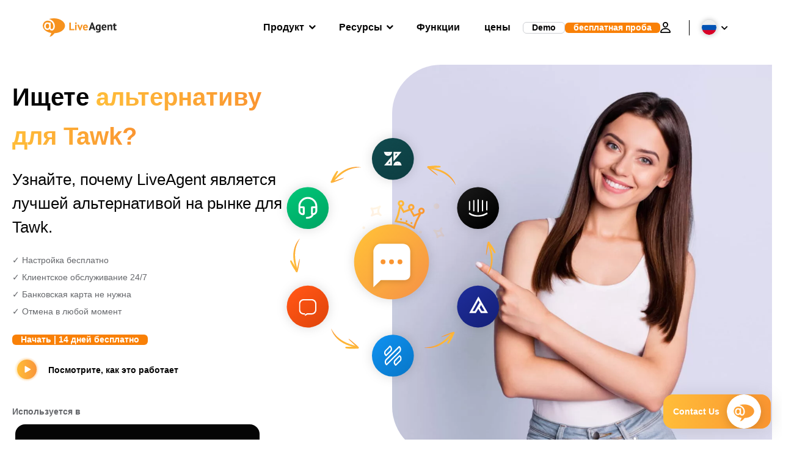

--- FILE ---
content_type: text/html; charset=UTF-8
request_url: https://ru.liveagent.com/alternativa-tawk/
body_size: 64015
content:
<!doctype html>
<html lang="ru-RU">
	<head><meta name="referrer" content="strict-origin-when-cross-origin">
	<meta charset="UTF-8">
	<meta http-equiv="X-UA-Compatible" content="IE=edge">
	<meta name="viewport" content="width=device-width, initial-scale=1.0, shrink-to-fit=no">

	<link rel="apple-touch-icon" sizes="180x180" href="https://ru.liveagent.com/app/themes/liveagent/assets/images/favicon/apple-touch-icon.png">
	<link rel="icon" type="image/png" sizes="32x32" href="https://ru.liveagent.com/app/themes/liveagent/assets/images/favicon/favicon-32x32.png">
	<link rel="icon" type="image/png" sizes="16x16" href="https://ru.liveagent.com/app/themes/liveagent/assets/images/favicon/favicon-16x16.png">

	<link rel="mask-icon" href="https://ru.liveagent.com/app/themes/liveagent/assets/images/favicon/safari-pinned-tab.svg" color="#f5912c">
	<meta name="apple-mobile-web-app-title" content="LiveAgent">
	<meta name="application-name" content="LiveAgent">
	<meta name="msapplication-TileColor" content="#ffffff">
	<meta name="theme-color" content="#ffffff">

	<!-- URLSLAB-SKIP-REPLACE-START -->
	<style id="inline-css" type="text/css">*{-webkit-box-sizing:border-box;box-sizing:border-box}*:active,*:focus,*:hover{outline:0}#app{position:relative}h1,h2,h3,h4,h5,h6,p{margin:0}a{text-decoration:none}a:active,a:focus,a:hover{text-decoration:none}ul{margin:0;padding:0;list-style:none}figure{margin:0}/*! sanitize.css v10.0.0 | CC0 License | github.com/csstools/sanitize.css */*,::before,::after{-webkit-box-sizing:border-box;box-sizing:border-box}::before,::after{text-decoration:inherit;vertical-align:inherit}html{cursor:default;line-height:1.5;-moz-tab-size:4;-o-tab-size:4;tab-size:4;-webkit-tap-highlight-color:transparent;-ms-text-size-adjust:100%;-webkit-text-size-adjust:100%}html:not(:lang(en)){word-break:break-word;-ms-hyphens:auto;hyphens:auto}body{margin:0}h1{font-size:2em;margin:.67em 0}dl dl,dl ol,dl ul,ol dl,ul dl{margin:0}ol ol,ol ul,ul ol,ul ul{margin:0}hr{height:0;overflow:visible}main{display:block}nav ol,nav ul{list-style:none;padding:0}pre{font-family:monospace,monospace;font-size:1em}a{background-color:transparent}abbr[title]{text-decoration:underline;-webkit-text-decoration:underline dotted;text-decoration:underline dotted}b,strong{font-weight:bolder}code,kbd,samp{font-family:monospace,monospace;font-size:1em}small{font-size:80%}audio,canvas,iframe,img,svg,video{vertical-align:middle}audio,video{display:inline-block}audio:not([controls]){display:none;height:0}iframe{border-style:none}img{border-style:none}svg:not([fill]){fill:currentColor}svg:not(:root){overflow:hidden}table{border-collapse:collapse}button,input,select{margin:0}button{overflow:visible;text-transform:none}button,[type=button],[type=reset],[type=submit]{-webkit-appearance:button}fieldset{border:1px solid #a0a0a0;padding:.35em .75em .625em}input{overflow:visible}legend{color:inherit;display:table;max-width:100%;white-space:normal}progress{display:inline-block;vertical-align:baseline}select{text-transform:none}textarea{margin:0;overflow:auto;resize:vertical}[type=checkbox],[type=radio]{padding:0}[type=search]{-webkit-appearance:textfield;outline-offset:-2px}::-webkit-inner-spin-button,::-webkit-outer-spin-button{height:auto}::-webkit-input-placeholder{color:inherit;opacity:.54}::-webkit-search-decoration{-webkit-appearance:none}::-webkit-file-upload-button{-webkit-appearance:button;font:inherit}::-moz-focus-inner{border-style:none;padding:0}:-moz-focusring{outline:1px dotted ButtonText}:-moz-ui-invalid{box-shadow:none}details{display:block}dialog{background-color:white;border:solid;color:black;display:block;height:-moz-fit-content;height:-webkit-fit-content;height:fit-content;left:0;margin:auto;padding:1em;position:absolute;right:0;width:-moz-fit-content;width:-webkit-fit-content;width:fit-content}dialog:not([open]){display:none}summary{display:list-item}canvas{display:inline-block}template{display:none}a,area,button,input,label,select,summary,textarea,[tabindex]{-ms-touch-action:manipulation;touch-action:manipulation}[hidden]{display:none}[aria-busy=true]{cursor:progress}[aria-controls]{cursor:pointer}[aria-disabled=true],[disabled]{cursor:not-allowed}[aria-hidden=false][hidden]{display:initial}[aria-hidden=false][hidden]:not(:focus){clip:rect(0,0,0,0);position:absolute}@font-face{font-family:fontello;src:url(/app/themes/liveagent/assets/webfonts/fontello.woff2?ver=20230109) format("woff2"),url(/app/themes/liveagent/assets/webfonts/fontello.woff?ver=20230109) format("woff"),url(/app/themes/liveagent/assets/webfonts/fontello.ttf?ver=20230109) format("truetype");font-weight:400;font-style:normal;font-display:swap}[class^=fontello-]::before,[class*=fontello-]::before{font-family:fontello,sans-serif;font-style:normal;font-weight:400;display:inline-block;text-decoration:inherit;width:1em;text-align:center;font-variant:normal;text-transform:none;-webkit-font-smoothing:antialiased;-moz-osx-font-smoothing:grayscale}.fontello-icon-e800::before{content:"\e800" !important}.fontello-icon-e801::before{content:"\e801" !important}.fontello-icon-e802::before{content:"\e802" !important}.fontello-icon-e803::before{content:"\e803" !important}.fontello-icon-e804::before{content:"\e804" !important}.fontello-icon-e805::before{content:"\e805" !important}.fontello-icon-e806::before{content:"\e806" !important}.fontello-icon-e807::before{content:"\e807" !important}.fontello-icon-e808::before{content:"\e808" !important}.fontello-icon-e809::before{content:"\e809" !important}.fontello-icon-e80a::before{content:"\e80a" !important}.fontello-icon-e80b::before{content:"\e80b" !important}.fontello-icon-e80c::before{content:"\e80c" !important}.fontello-icon-e80d::before{content:"\e80d" !important}.fontello-icon-e80e::before{content:"\e80e" !important}.fontello-icon-e80f::before{content:"\e80f" !important}.fontello-icon-e810::before{content:"\e810" !important}.fontello-icon-e811::before{content:"\e811" !important}.fontello-icon-e82a::before{content:"\e82a" !important}.fontello-icon-e82b::before{content:"\e82b" !important}.fontello-bars-solid::before{content:"\e812"}.fontello-calendar-regular::before{content:"\e813"}.fontello-check-circle-regular::before{content:"\e814"}.fontello-facebook-f-brands::before{content:"\e815"}.fontello-facebook-square-brands::before{content:"\e816"}.fontello-folder-solid::before{content:"\e817"}.fontello-instagram-brands::before{content:"\e818"}.fontello-linkedin-brands::before{content:"\e819"}.fontello-linkedin-in-brands::before{content:"\e81a"}.fontello-search-solid::before{content:"\e81b"}.fontello-times-circle-regular::before{content:"\e81c"}.fontello-twitter-brands::before{content:"\e81d"}.fontello-twitter-square-brands::before{content:"\e81e"}.fontello-user-solid::before{content:"\e81f"}.fontello-youtube-square-brands::before{content:"\e820"}.fontello-chevron-down-solid::before{content:"\e821"}.fontello-chevron-left-solid::before{content:"\e822"}.fontello-chevron-right-solid::before{content:"\e823"}.fontello-chevron-up-solid::before{content:"\e824"}.fontello-dribbble-brands::before{content:"\e825"}.fontello-github-brands::before{content:"\e826"}.fontello-map-marker-alt-solid::before{content:"\e827"}.fontello-phone-solid::before{content:"\e828"}.fontello-wordpress-simple-brands::before{content:"\e829"}.fontello-info::before{content:"\e82c"}.fontello-company::before{content:"\e82d"}.fontello-mail::before{content:"\e82e"}.fontello-user::before{content:"\e82f"}.fontello-inbox::before{content:"\e830" !important}.fontello-folder2::before{content:"\e831" !important}.fontello-anchor::before{content:"\e832" !important}.fontello-menu-academy::before{content:"\e851" !important}.fontello-menu-awards::before{content:"\e852" !important}.fontello-menu-blog::before{content:"\e853" !important}.fontello-menu-business-solutions::before{content:"\e854" !important}.fontello-menu-call-center::before{content:"\e855" !important}.fontello-menu-change-log::before{content:"\e839" !important}.fontello-menu-customer-portal::before{content:"\e856" !important}.fontello-menu-directory::before{content:"\e857" !important}.fontello-menu-glossary::before{content:"\e833" !important}.fontello-menu-help-desk::before{content:"\e843" !important}.fontello-menu-industry-solutions::before{content:"\e844" !important}.fontello-menu-knowledge-base::before{content:"\e845" !important}.fontello-menu-live-chat::before{content:"\e846" !important}.fontello-menu-social-media::before{content:"\e847" !important}.fontello-menu-system-status::before{content:"\e842" !important}.fontello-menu-take-a-tour::before{content:"\e849" !important}.fontello-menu-templates::before{content:"\e84a" !important}.fontello-menu-ticketing::before{content:"\e84b" !important}.fontello-menu-typing-test::before{content:"\e84c" !important}.fontello-menu-use-cases::before{content:"\e84d" !important}.fontello-menu-vector::before{content:"\e848" !important}.fontello-menu-webinars::before{content:"\e84e" !important}.fontello-menu-why-liveagent::before{content:"\e84f" !important}.fontello-menu-about-us::before{content:"\e850" !important}.fontello-menu-wordpress::before{content:"\e829" !important}.fontello-menu-research::before{content:"\e834" !important}.fontello-menu-checklists::before{content:"\e835" !important}.fontello-whatsapp-brands::before{content:"\e836"}:root{--primary-color:#fa9531;--secondary-color:#ffbd39;--third-color:#feefe0;--package-color-1:#3cc33e;--package-color-2:#1089f8;--package-color-3:#fa9531;--package-color-4:#b0b4bb;--new-item-color:#ff0;--extension-item-color:#050505;--successful-color:#07b65d;--error-color:#f72f49;--font-color-normal:#65676b;--font-color-level3:#65676b;--font-color-medium:#b0b4bb;--font-color-dark:#050505;--font-color-light:#fff;--content-color-normal:#65676b;--content-color-dark:#050505;--content-color-light:#fff;--button-full-font-color:#fff;--button-full-background-color-1:#fa9531;--button-full-background-color-2:#ffbd39;--button-outline-color:#e4e5e9;--border-color-normal:#65676b;--border-color-gray:#e4e5e9;--border-color-gray-icon:#bec2c9;--border-color-inputs:#ced0d4;--border-color-dark:#050505;--border-color-light:#fff;--main-background:#fff;--invert-main-background:#050505;--secondary-background:#f5f5f7;--light-background:#f5f5f7;--header-background:#fff;--main-nav-font-color:#050505;--main-nav-font-color-highlight:#fa9531;--main-nav-underline:#fa9531;--main-nav-submenu-background:#fff;--main-nav-submenu-font-color:#050505;--main-nav-submenu-font-color-hover:#050505;--cookie-background:#fff3e0;--newsletter-background:#f5f5f7;--tabs-background:#f5f5f7;--orange-background:#feefe0;--violet-background:#f3e6ff;--footer-column-border-color:#e4e5e9;--footer-middle-background-color-1:#fa9531;--footer-middle-background-color-2:#ffbd39;--box-shadow:0 0 16px 0 rgba(0,0,0,0.08);--box-shadow-big:0 .25em 4em 0 rgba(0,0,0,0.07);--background:linear-gradient(90deg,#ffbd39 0,#fa9531 100%);--background-invert:linear-gradient(90deg,#fa9531 0,#ffbd39 100%)}html{scroll-behavior:smooth}html :where(img[class*=wp-image-]){height:auto;max-width:100%}body{background-color:#fff;background-color:var(--main-background);font-family:"Helvetica Neue",Helvetica,Arial,sans-serif;font-size:16px;font-weight:400;line-height:24px;-webkit-tap-highlight-color:rgba(0,0,0,0);overflow-x:hidden}body.overlay{overflow:hidden !important}body.overlay::before{content:"";top:0;right:0;bottom:0;left:0;position:fixed;z-index:999998;background-color:rgba(0,0,0,0.6);-webkit-animation:fadeIn .25s;animation:fadeIn .25s}.home .AppContainer{overflow:hidden}.wrapper{position:relative;width:100%;max-width:1180px;margin-left:auto;margin-right:auto;padding-left:20px;padding-right:20px;border-radius:1rem}.wrapper__medium{max-width:1240px}.wrapper__extended{max-width:1380px}.wrapper__wide{position:relative;max-width:1380px;margin-left:auto;margin-right:auto;padding:1.5em 0}.wrapper__narrow{max-width:650px;margin-left:auto;margin-right:auto}.grecaptcha-badge{display:none !important}.hidden{display:none !important}.invisible{visibility:hidden !important;opacity:0 !important;cursor:default}.invisible *,.invisible:hover *{cursor:default !important}.pos-relative{position:relative}.pos-absolute{position:absolute}.pos-fixed{position:fixed}.pos-sticky{position:sticky}.wp-block-media-text{display:grid;grid-template-columns:50% 1fr;grid-template-rows:auto}.wp-block-media-text>.wp-block-media-text__media{-ms-flex-item-align:center;align-self:center}.wp-block-media-text>.wp-block-media-text__content{direction:ltr;grid-column:2;grid-row:1;padding:0 8%;word-break:break-word;align-self:center}.display-block{display:block !important}.flex{display:-webkit-box !important;display:-ms-flexbox !important;display:flex !important}.flex-wrap{-ms-flex-wrap:wrap !important;flex-wrap:wrap !important}.flex-direction-row{-webkit-box-orient:horizontal !important;-webkit-box-direction:normal !important;-ms-flex-direction:row !important;flex-direction:row !important}.flex-direction-column{-webkit-box-orient:vertical !important;-webkit-box-direction:normal !important;-ms-flex-direction:column !important;flex-direction:column !important}.flex-align-center{-ms-flex-line-pack:center !important;align-content:center !important;-webkit-box-align:center !important;-ms-flex-align:center !important;align-items:center !important}.flex-align-center .elementor-widget-wrap{-ms-flex-line-pack:center !important;align-content:center !important;-webkit-box-align:center !important;-ms-flex-align:center !important;align-items:center !important}.flex-justify-center{-webkit-box-pack:center !important;-ms-flex-pack:center !important;justify-content:center !important}.text-align-left{text-align:left !important}.text-align-left *{text-align:left}.text-align-center{text-align:center !important}.text-align-justify{text-align:justify !important}.text-decoration-none{text-decoration:none}.text-decoration-underline{text-decoration:underline}.w-100{width:100%}.no-margin[class]{margin:0 !important}.no-padding[class]{padding:0 !important}[class].ma-left{margin-left:auto}[class].ma-right{margin-right:auto}[class].ma-top{margin-top:auto}[class].ma-bottom{margin-bottom:auto}.mt-0[class]{margin-top:0}.mr-0[class]{margin-right:0}.mb-0[class]{margin-bottom:0}.ml-0[class]{margin-left:0}.pt-0[class]{padding-top:0}.pr-0[class]{padding-right:0}.pb-0[class]{padding-bottom:0}.pl-0[class]{padding-left:0}.mt-xxs[class]{margin-top:.15em}.mr-xxs[class]{margin-right:.15em}.mb-xxs[class]{margin-bottom:.15em}.ml-xxs[class]{margin-left:.15em}.pt-xxs[class]{padding-top:.15em}.pr-xxs[class]{padding-right:.15em}.pb-xxs[class]{padding-bottom:.15em}.pl-xxs[class]{padding-left:.15em}.mt-xs[class]{margin-top:.25em}.mr-xs[class]{margin-right:.25em}.mb-xs[class]{margin-bottom:.25em}.ml-xs[class]{margin-left:.25em}.pt-xs[class]{padding-top:.25em}.pr-xs[class]{padding-right:.25em}.pb-xs[class]{padding-bottom:.25em}.pl-xs[class]{padding-left:.25em}.mt-s[class]{margin-top:.5em}.mr-s[class]{margin-right:.5em}.mb-s[class]{margin-bottom:.5em}.ml-s[class]{margin-left:.5em}.pt-s[class]{padding-top:.5em}.pr-s[class]{padding-right:.5em}.pb-s[class]{padding-bottom:.5em}.pl-s[class]{padding-left:.5em}.mt-m[class]{margin-top:1em}.mr-m[class]{margin-right:1em}.mb-m[class]{margin-bottom:1em}.ml-m[class]{margin-left:1em}.pt-m[class]{padding-top:1em}.pr-m[class]{padding-right:1em}.pb-m[class]{padding-bottom:1em}.pl-m[class]{padding-left:1em}.mt-l[class]{margin-top:1.5em}.mr-l[class]{margin-right:1.5em}.mb-l[class]{margin-bottom:1.5em}.ml-l[class]{margin-left:1.5em}.pt-l[class]{padding-top:1.5em}.pr-l[class]{padding-right:1.5em}.pb-l[class]{padding-bottom:1.5em}.pl-l[class]{padding-left:1.5em}.mt-xl[class]{margin-top:2em}.mr-xl[class]{margin-right:2em}.mb-xl[class]{margin-bottom:2em}.ml-xl[class]{margin-left:2em}.pt-xl[class]{padding-top:2em}.pr-xl[class]{padding-right:2em}.pb-xl[class]{padding-bottom:2em}.pl-xl[class]{padding-left:2em}.mt-xxl[class]{margin-top:2.5em}.mr-xxl[class]{margin-right:2.5em}.mb-xxl[class]{margin-bottom:2.5em}.ml-xxl[class]{margin-left:2.5em}.pt-xxl[class]{padding-top:2.5em}.pr-xxl[class]{padding-right:2.5em}.pb-xxl[class]{padding-bottom:2.5em}.pl-xxl[class]{padding-left:2.5em}.mt-xxxl[class]{margin-top:3.25em}.mr-xxxl[class]{margin-right:3.25em}.mb-xxxl[class]{margin-bottom:3.25em}.ml-xxxl[class]{margin-left:3.25em}.pt-xxxl[class]{padding-top:3.25em}.pr-xxxl[class]{padding-right:3.25em}.pb-xxxl[class]{padding-bottom:3.25em}.pl-xxxl[class]{padding-left:3.25em}.mt-extreme-small[class]{margin-top:3.75em}.mr-extreme-small[class]{margin-right:3.75em}.mb-extreme-small[class]{margin-bottom:3.75em}.ml-extreme-small[class]{margin-left:3.75em}.pt-extreme-small[class]{padding-top:3.75em}.pr-extreme-small[class]{padding-right:3.75em}.pb-extreme-small[class]{padding-bottom:3.75em}.pl-extreme-small[class]{padding-left:3.75em}.mt-extreme[class]{margin-top:4.5em}.mr-extreme[class]{margin-right:4.5em}.mb-extreme[class]{margin-bottom:4.5em}.ml-extreme[class]{margin-left:4.5em}.pt-extreme[class]{padding-top:4.5em}.pr-extreme[class]{padding-right:4.5em}.pb-extreme[class]{padding-bottom:4.5em}.pl-extreme[class]{padding-left:4.5em}.mt-extreme-plus[class]{margin-top:5em}.mr-extreme-plus[class]{margin-right:5em}.mb-extreme-plus[class]{margin-bottom:5em}.ml-extreme-plus[class]{margin-left:5em}.pt-extreme-plus[class]{padding-top:5em}.pr-extreme-plus[class]{padding-right:5em}.pb-extreme-plus[class]{padding-bottom:5em}.pl-extreme-plus[class]{padding-left:5em}.mt-ultra[class]{margin-top:6em}.mr-ultra[class]{margin-right:6em}.mb-ultra[class]{margin-bottom:6em}.ml-ultra[class]{margin-left:6em}.pt-ultra[class]{padding-top:6em}.pr-ultra[class]{padding-right:6em}.pb-ultra[class]{padding-bottom:6em}.pl-ultra[class]{padding-left:6em}.mt-ultra-xl[class]{margin-top:9.375em}.mr-ultra-xl[class]{margin-right:9.375em}.mb-ultra-xl[class]{margin-bottom:9.375em}.ml-ultra-xl[class]{margin-left:9.375em}.pt-ultra-xl[class]{padding-top:9.375em}.pr-ultra-xl[class]{padding-right:9.375em}.pb-ultra-xl[class]{padding-bottom:9.375em}.pl-ultra-xl[class]{padding-left:9.375em}.mt-2xultra[class]{margin-top:10em}.mr-2xultra[class]{margin-right:10em}.mb-2xultra[class]{margin-bottom:10em}.ml-2xultra[class]{margin-left:10em}.pt-2xultra[class]{padding-top:10em}.pr-2xultra[class]{padding-right:10em}.pb-2xultra[class]{padding-bottom:10em}.pl-2xultra[class]{padding-left:10em}.Footer,.Reviews,.Block--redesign__successtories,.Block--redesign__testimonials,.SimilarSources{content-visibility:auto}body.lb-disable-scrolling{overflow:hidden}.lightboxOverlay{position:absolute;top:0;left:0;z-index:999999;opacity:.8;background-color:#000;display:none}.lightbox{overflow:hidden}.lightbox.splide,.lightbox-youtube{position:fixed;left:0;top:0;width:100vw;height:100vh;z-index:999999;text-align:center;line-height:0;font-weight:400;outline:0;opacity:0;-webkit-transition:opacity .5s;transition:opacity .5s}.lightbox.splide::after,.lightbox-youtube::after{background-color:#050505;background-color:var(--invert-main-background);width:100%;height:100%;content:"";position:absolute;top:0;left:0;opacity:.8}.lightbox.splide.active,.lightbox-youtube.active{opacity:1}.lightbox.splide>*,.lightbox-youtube>*{position:relative;z-index:1}.lightbox .splide__list{height:100vh}.lightbox .splide__slide{display:-webkit-box;display:-ms-flexbox;display:flex;-webkit-box-align:center;-ms-flex-align:center;align-items:center;-webkit-box-pack:center;-ms-flex-pack:center;justify-content:center;height:100%}.lightbox .youtube__inn{display:-webkit-box;display:-ms-flexbox;display:flex;-webkit-box-align:center;-ms-flex-align:center;align-items:center;-webkit-box-pack:center;-ms-flex-pack:center;justify-content:center;height:100%}.lightbox .youtube__wrapper{position:relative;width:calc(100% - 1em);height:0;padding-bottom:56.25%;z-index:1}.lightbox .youtube__inmodal{position:absolute;width:100%;top:0;left:0}.lightbox__image-wrapper{padding:0 4em}.lightbox__image-wrapper img{max-width:100%;max-height:100vh}.lightbox .splide__arrows{position:absolute;width:100%;height:2em;top:50%;-webkit-transform:translateY(-50%);-ms-transform:translateY(-50%);transform:translateY(-50%);z-index:2}.lightbox .splide__arrow{width:2em;height:2em;font-size:2rem}.lightbox .splide__arrow::before{display:none}.lightbox .splide__arrow:disabled{display:none}.lightbox .splide__arrow svg{fill:#fff}.lightbox__close.lightbox__close{color:#fff;color:var(--font-color-light);width:1em;height:1em;position:absolute;display:inline-block;right:.5em;top:.5em;font-size:3rem;line-height:1;cursor:pointer;z-index:2;text-shadow:0 0 .1em rgba(0,0,0,0.8)}@-webkit-keyframes chatDots{0%{opacity:.5}15%{-webkit-transform:translateY(-0.25em);transform:translateY(-0.25em)}25%{-webkit-transform:translateY(0);transform:translateY(0)}50%{opacity:1}100%{opacity:.5}}@keyframes chatDots{0%{opacity:.5}15%{-webkit-transform:translateY(-0.25em);transform:translateY(-0.25em)}25%{-webkit-transform:translateY(0);transform:translateY(0)}50%{opacity:1}100%{opacity:.5}}@-webkit-keyframes fadeIn{0%{opacity:0}100%{opacity:1}}@keyframes fadeIn{0%{opacity:0}100%{opacity:1}}@-webkit-keyframes bounceIn{0%{opacity:0;-webkit-transform:scale3d(0.3,0.3,0.3);transform:scale3d(0.3,0.3,0.3);-webkit-animation-timing-function:cubic-bezier(0.215,0.61,0.355,1);animation-timing-function:cubic-bezier(0.215,0.61,0.355,1)}20%{-webkit-transform:scale3d(1.1,1.1,1.1);transform:scale3d(1.1,1.1,1.1);-webkit-animation-timing-function:cubic-bezier(0.215,0.61,0.355,1);animation-timing-function:cubic-bezier(0.215,0.61,0.355,1)}40%{-webkit-transform:scale3d(0.9,0.9,0.9);transform:scale3d(0.9,0.9,0.9);-webkit-animation-timing-function:cubic-bezier(0.215,0.61,0.355,1);animation-timing-function:cubic-bezier(0.215,0.61,0.355,1)}60%{opacity:1;-webkit-transform:scale3d(1.03,1.03,1.03);transform:scale3d(1.03,1.03,1.03);-webkit-animation-timing-function:cubic-bezier(0.215,0.61,0.355,1);animation-timing-function:cubic-bezier(0.215,0.61,0.355,1)}80%{-webkit-transform:scale3d(0.97,0.97,0.97);transform:scale3d(0.97,0.97,0.97);-webkit-animation-timing-function:cubic-bezier(0.215,0.61,0.355,1);animation-timing-function:cubic-bezier(0.215,0.61,0.355,1)}to{opacity:1;-webkit-transform:scale3d(1,1,1);transform:scale3d(1,1,1);-webkit-animation-timing-function:cubic-bezier(0.215,0.61,0.355,1);animation-timing-function:cubic-bezier(0.215,0.61,0.355,1)}}@keyframes bounceIn{0%{opacity:0;-webkit-transform:scale3d(0.3,0.3,0.3);transform:scale3d(0.3,0.3,0.3);-webkit-animation-timing-function:cubic-bezier(0.215,0.61,0.355,1);animation-timing-function:cubic-bezier(0.215,0.61,0.355,1)}20%{-webkit-transform:scale3d(1.1,1.1,1.1);transform:scale3d(1.1,1.1,1.1);-webkit-animation-timing-function:cubic-bezier(0.215,0.61,0.355,1);animation-timing-function:cubic-bezier(0.215,0.61,0.355,1)}40%{-webkit-transform:scale3d(0.9,0.9,0.9);transform:scale3d(0.9,0.9,0.9);-webkit-animation-timing-function:cubic-bezier(0.215,0.61,0.355,1);animation-timing-function:cubic-bezier(0.215,0.61,0.355,1)}60%{opacity:1;-webkit-transform:scale3d(1.03,1.03,1.03);transform:scale3d(1.03,1.03,1.03);-webkit-animation-timing-function:cubic-bezier(0.215,0.61,0.355,1);animation-timing-function:cubic-bezier(0.215,0.61,0.355,1)}80%{-webkit-transform:scale3d(0.97,0.97,0.97);transform:scale3d(0.97,0.97,0.97);-webkit-animation-timing-function:cubic-bezier(0.215,0.61,0.355,1);animation-timing-function:cubic-bezier(0.215,0.61,0.355,1)}to{opacity:1;-webkit-transform:scale3d(1,1,1);transform:scale3d(1,1,1);-webkit-animation-timing-function:cubic-bezier(0.215,0.61,0.355,1);animation-timing-function:cubic-bezier(0.215,0.61,0.355,1)}}@-webkit-keyframes down{0%{-webkit-transform:translate(0);transform:translate(0)}20%{-webkit-transform:translateY(1em);transform:translateY(1em)}40%{-webkit-transform:translate(0);transform:translate(0)}}@keyframes down{0%{-webkit-transform:translate(0);transform:translate(0)}20%{-webkit-transform:translateY(1em);transform:translateY(1em)}40%{-webkit-transform:translate(0);transform:translate(0)}}@-webkit-keyframes slideDown{from{-webkit-transform:translateY(-100%);transform:translateY(-100%)}to{-webkit-transform:translateY(0);transform:translateY(0)}}@keyframes slideDown{from{-webkit-transform:translateY(-100%);transform:translateY(-100%)}to{-webkit-transform:translateY(0);transform:translateY(0)}}@-webkit-keyframes slideUp{from{-webkit-transform:translateY(0);transform:translateY(0)}to{-webkit-transform:translateY(-100%);transform:translateY(-100%)}}@keyframes slideUp{from{-webkit-transform:translateY(0);transform:translateY(0)}to{-webkit-transform:translateY(-100%);transform:translateY(-100%)}}@-webkit-keyframes pulse{0%{-webkit-box-shadow:0 0 0 0 rgba(245,145,44,0.6);box-shadow:0 0 0 0 rgba(245,145,44,0.6)}70%{-webkit-box-shadow:0 0 0 15px rgba(245,145,44,0);box-shadow:0 0 0 15px rgba(245,145,44,0)}100%{-webkit-box-shadow:0 0 0 0 rgba(245,145,44,0);box-shadow:0 0 0 0 rgba(245,145,44,0)}}@keyframes pulse{0%{-webkit-box-shadow:0 0 0 0 rgba(245,145,44,0.6);box-shadow:0 0 0 0 rgba(245,145,44,0.6)}70%{-webkit-box-shadow:0 0 0 15px rgba(245,145,44,0);box-shadow:0 0 0 15px rgba(245,145,44,0)}100%{-webkit-box-shadow:0 0 0 0 rgba(245,145,44,0);box-shadow:0 0 0 0 rgba(245,145,44,0)}}.c-black-real{color:#000 !important}.c-black-real *{color:inherit !important}.c-black-real svg{fill:currentcolor !important}svg.c-black-real{fill:currentcolor !important}.bg-black-real{background-color:#000 !important}.border-black-real{border-color:#000 !important}.c-black{color:#050505 !important}.c-black *{color:inherit !important}.c-black svg{fill:currentcolor !important}svg.c-black{fill:currentcolor !important}.bg-black{background-color:#050505 !important}.border-black{border-color:#050505 !important}.c-white{color:#fff !important}.c-white *{color:inherit !important}.c-white svg{fill:currentcolor !important}svg.c-white{fill:currentcolor !important}.bg-white{background-color:#fff !important}.border-white{border-color:#fff !important}.c-gray{color:#231f20 !important}.c-gray *{color:inherit !important}.c-gray svg{fill:currentcolor !important}svg.c-gray{fill:currentcolor !important}.bg-gray{background-color:#231f20 !important}.border-gray{border-color:#231f20 !important}.c-dark-gray{color:#65676b !important}.c-dark-gray *{color:inherit !important}.c-dark-gray svg{fill:currentcolor !important}svg.c-dark-gray{fill:currentcolor !important}.bg-dark-gray{background-color:#65676b !important}.border-dark-gray{border-color:#65676b !important}.c-medium-gray{color:#b0b4bb !important}.c-medium-gray *{color:inherit !important}.c-medium-gray svg{fill:currentcolor !important}svg.c-medium-gray{fill:currentcolor !important}.bg-medium-gray{background-color:#b0b4bb !important}.border-medium-gray{border-color:#b0b4bb !important}.c-medium-gray-quotes{color:#65676b !important}.c-medium-gray-quotes *{color:inherit !important}.c-medium-gray-quotes svg{fill:currentcolor !important}svg.c-medium-gray-quotes{fill:currentcolor !important}.bg-medium-gray-quotes{background-color:#65676b !important}.border-medium-gray-quotes{border-color:#65676b !important}.c-medium-gray-inputs{color:#ced0d4 !important}.c-medium-gray-inputs *{color:inherit !important}.c-medium-gray-inputs svg{fill:currentcolor !important}svg.c-medium-gray-inputs{fill:currentcolor !important}.bg-medium-gray-inputs{background-color:#ced0d4 !important}.border-medium-gray-inputs{border-color:#ced0d4 !important}.c-level3{color:#8c9097 !important}.c-level3 *{color:inherit !important}.c-level3 svg{fill:currentcolor !important}svg.c-level3{fill:currentcolor !important}.bg-level3{background-color:#8c9097 !important}.border-level3{border-color:#8c9097 !important}.c-level4{color:#f9f9fa !important}.c-level4 *{color:inherit !important}.c-level4 svg{fill:currentcolor !important}svg.c-level4{fill:currentcolor !important}.bg-level4{background-color:#f9f9fa !important}.border-level4{border-color:#f9f9fa !important}.c-light-gray{color:#e4e5e9 !important}.c-light-gray *{color:inherit !important}.c-light-gray svg{fill:currentcolor !important}svg.c-light-gray{fill:currentcolor !important}.bg-light-gray{background-color:#e4e5e9 !important}.border-light-gray{border-color:#e4e5e9 !important}.c-lighter-gray{color:#d8dadf !important}.c-lighter-gray *{color:inherit !important}.c-lighter-gray svg{fill:currentcolor !important}svg.c-lighter-gray{fill:currentcolor !important}.bg-lighter-gray{background-color:#d8dadf !important}.border-lighter-gray{border-color:#d8dadf !important}.c-light-gray-icon{color:#bec2c9 !important}.c-light-gray-icon *{color:inherit !important}.c-light-gray-icon svg{fill:currentcolor !important}svg.c-light-gray-icon{fill:currentcolor !important}.bg-light-gray-icon{background-color:#bec2c9 !important}.border-light-gray-icon{border-color:#bec2c9 !important}.c-lightest-gray{color:#f5f5f7 !important}.c-lightest-gray *{color:inherit !important}.c-lightest-gray svg{fill:currentcolor !important}svg.c-lightest-gray{fill:currentcolor !important}.bg-lightest-gray{background-color:#f5f5f7 !important}.border-lightest-gray{border-color:#f5f5f7 !important}.c-ultralightest-gray{color:#f5f5f7 !important}.c-ultralightest-gray *{color:inherit !important}.c-ultralightest-gray svg{fill:currentcolor !important}svg.c-ultralightest-gray{fill:currentcolor !important}.bg-ultralightest-gray{background-color:#f5f5f7 !important}.border-ultralightest-gray{border-color:#f5f5f7 !important}.c-pricing-gray{color:#edeff3 !important}.c-pricing-gray *{color:inherit !important}.c-pricing-gray svg{fill:currentcolor !important}svg.c-pricing-gray{fill:currentcolor !important}.bg-pricing-gray{background-color:#edeff3 !important}.border-pricing-gray{border-color:#edeff3 !important}.c-dark-orange{color:#fa9531 !important}.c-dark-orange *{color:inherit !important}.c-dark-orange svg{fill:currentcolor !important}svg.c-dark-orange{fill:currentcolor !important}.bg-dark-orange{background-color:#fa9531 !important}.border-dark-orange{border-color:#fa9531 !important}.c-primary{color:#fa9531 !important}.c-primary *{color:inherit !important}.c-primary svg{fill:currentcolor !important}svg.c-primary{fill:currentcolor !important}.bg-primary{background-color:#fa9531 !important}.border-primary{border-color:#fa9531 !important}.c-orange-new{color:#ffb928 !important}.c-orange-new *{color:inherit !important}.c-orange-new svg{fill:currentcolor !important}svg.c-orange-new{fill:currentcolor !important}.bg-orange-new{background-color:#ffb928 !important}.border-orange-new{border-color:#ffb928 !important}.c-medium-orange{color:#feefe0 !important}.c-medium-orange *{color:inherit !important}.c-medium-orange svg{fill:currentcolor !important}svg.c-medium-orange{fill:currentcolor !important}.bg-medium-orange{background-color:#feefe0 !important}.border-medium-orange{border-color:#feefe0 !important}.c-light-orange{color:#ffbd39 !important}.c-light-orange *{color:inherit !important}.c-light-orange svg{fill:currentcolor !important}svg.c-light-orange{fill:currentcolor !important}.bg-light-orange{background-color:#ffbd39 !important}.border-light-orange{border-color:#ffbd39 !important}.c-light-green{color:#3cc33e !important}.c-light-green *{color:inherit !important}.c-light-green svg{fill:currentcolor !important}svg.c-light-green{fill:currentcolor !important}.bg-light-green{background-color:#3cc33e !important}.border-light-green{border-color:#3cc33e !important}.c-light-blue{color:#1089f8 !important}.c-light-blue *{color:inherit !important}.c-light-blue svg{fill:currentcolor !important}svg.c-light-blue{fill:currentcolor !important}.bg-light-blue{background-color:#1089f8 !important}.border-light-blue{border-color:#1089f8 !important}.c-green{color:#080 !important}.c-green *{color:inherit !important}.c-green svg{fill:currentcolor !important}svg.c-green{fill:currentcolor !important}.bg-green{background-color:#080 !important}.border-green{border-color:#080 !important}.c-red{color:#f00 !important}.c-red *{color:inherit !important}.c-red svg{fill:currentcolor !important}svg.c-red{fill:currentcolor !important}.bg-red{background-color:#f00 !important}.border-red{border-color:#f00 !important}.c-yellow{color:#ff0 !important}.c-yellow *{color:inherit !important}.c-yellow svg{fill:currentcolor !important}svg.c-yellow{fill:currentcolor !important}.bg-yellow{background-color:#ff0 !important}.border-yellow{border-color:#ff0 !important}.c-dark-pink{color:#b44b85 !important}.c-dark-pink *{color:inherit !important}.c-dark-pink svg{fill:currentcolor !important}svg.c-dark-pink{fill:currentcolor !important}.bg-dark-pink{background-color:#b44b85 !important}.border-dark-pink{border-color:#b44b85 !important}.c-light-pink{color:#f478a5 !important}.c-light-pink *{color:inherit !important}.c-light-pink svg{fill:currentcolor !important}svg.c-light-pink{fill:currentcolor !important}.bg-light-pink{background-color:#f478a5 !important}.border-light-pink{border-color:#f478a5 !important}.c-saturated-violet{color:#ae54fd !important}.c-saturated-violet *{color:inherit !important}.c-saturated-violet svg{fill:currentcolor !important}svg.c-saturated-violet{fill:currentcolor !important}.bg-saturated-violet{background-color:#ae54fd !important}.border-saturated-violet{border-color:#ae54fd !important}.c-desaturated-violet{color:#f3e6ff !important}.c-desaturated-violet *{color:inherit !important}.c-desaturated-violet svg{fill:currentcolor !important}svg.c-desaturated-violet{fill:currentcolor !important}.bg-desaturated-violet{background-color:#f3e6ff !important}.border-desaturated-violet{border-color:#f3e6ff !important}.c-saturated-blue{color:#2570ed !important}.c-saturated-blue *{color:inherit !important}.c-saturated-blue svg{fill:currentcolor !important}svg.c-saturated-blue{fill:currentcolor !important}.bg-saturated-blue{background-color:#2570ed !important}.border-saturated-blue{border-color:#2570ed !important}.c-desaturated-blue{color:#dfeafd !important}.c-desaturated-blue *{color:inherit !important}.c-desaturated-blue svg{fill:currentcolor !important}svg.c-desaturated-blue{fill:currentcolor !important}.bg-desaturated-blue{background-color:#dfeafd !important}.border-desaturated-blue{border-color:#dfeafd !important}.c-saturated-green{color:#07b65d !important}.c-saturated-green *{color:inherit !important}.c-saturated-green svg{fill:currentcolor !important}svg.c-saturated-green{fill:currentcolor !important}.bg-saturated-green{background-color:#07b65d !important}.border-saturated-green{border-color:#07b65d !important}.c-desaturated-green{color:#daf4e7 !important}.c-desaturated-green *{color:inherit !important}.c-desaturated-green svg{fill:currentcolor !important}svg.c-desaturated-green{fill:currentcolor !important}.bg-desaturated-green{background-color:#daf4e7 !important}.border-desaturated-green{border-color:#daf4e7 !important}.c-saturated-red{color:#f72f49 !important}.c-saturated-red *{color:inherit !important}.c-saturated-red svg{fill:currentcolor !important}svg.c-saturated-red{fill:currentcolor !important}.bg-saturated-red{background-color:#f72f49 !important}.border-saturated-red{border-color:#f72f49 !important}.c-desaturated-red{color:#fee0e4 !important}.c-desaturated-red *{color:inherit !important}.c-desaturated-red svg{fill:currentcolor !important}svg.c-desaturated-red{fill:currentcolor !important}.bg-desaturated-red{background-color:#fee0e4 !important}.border-desaturated-red{border-color:#fee0e4 !important}.c-saturated-cyan{color:#48c6ce !important}.c-saturated-cyan *{color:inherit !important}.c-saturated-cyan svg{fill:currentcolor !important}svg.c-saturated-cyan{fill:currentcolor !important}.bg-saturated-cyan{background-color:#48c6ce !important}.border-saturated-cyan{border-color:#48c6ce !important}.c-desaturated-cyan{color:#e4f7f8 !important}.c-desaturated-cyan *{color:inherit !important}.c-desaturated-cyan svg{fill:currentcolor !important}svg.c-desaturated-cyan{fill:currentcolor !important}.bg-desaturated-cyan{background-color:#e4f7f8 !important}.border-desaturated-cyan{border-color:#e4f7f8 !important}@media(min-width:768px){.wrapper__wide{padding:2.75em 0}.hidden-tablet{display:none !important}.display-block-tablet{display:block !important}.flex-tablet{display:-webkit-box !important;display:-ms-flexbox !important;display:flex !important}.mobile--only{display:none}.mt-0-tablet[class]{margin-top:0}.mr-0-tablet[class]{margin-right:0}.mb-0-tablet[class]{margin-bottom:0}.ml-0-tablet[class]{margin-left:0}.pt-0-tablet[class]{padding-top:0}.pr-0-tablet[class]{padding-right:0}.pb-0-tablet[class]{padding-bottom:0}.pl-0-tablet[class]{padding-left:0}.mt-xxs-tablet[class]{margin-top:.15em}.mr-xxs-tablet[class]{margin-right:.15em}.mb-xxs-tablet[class]{margin-bottom:.15em}.ml-xxs-tablet[class]{margin-left:.15em}.pt-xxs-tablet[class]{padding-top:.15em}.pr-xxs-tablet[class]{padding-right:.15em}.pb-xxs-tablet[class]{padding-bottom:.15em}.pl-xxs-tablet[class]{padding-left:.15em}.mt-xs-tablet[class]{margin-top:.25em}.mr-xs-tablet[class]{margin-right:.25em}.mb-xs-tablet[class]{margin-bottom:.25em}.ml-xs-tablet[class]{margin-left:.25em}.pt-xs-tablet[class]{padding-top:.25em}.pr-xs-tablet[class]{padding-right:.25em}.pb-xs-tablet[class]{padding-bottom:.25em}.pl-xs-tablet[class]{padding-left:.25em}.mt-s-tablet[class]{margin-top:.5em}.mr-s-tablet[class]{margin-right:.5em}.mb-s-tablet[class]{margin-bottom:.5em}.ml-s-tablet[class]{margin-left:.5em}.pt-s-tablet[class]{padding-top:.5em}.pr-s-tablet[class]{padding-right:.5em}.pb-s-tablet[class]{padding-bottom:.5em}.pl-s-tablet[class]{padding-left:.5em}.mt-m-tablet[class]{margin-top:1em}.mr-m-tablet[class]{margin-right:1em}.mb-m-tablet[class]{margin-bottom:1em}.ml-m-tablet[class]{margin-left:1em}.pt-m-tablet[class]{padding-top:1em}.pr-m-tablet[class]{padding-right:1em}.pb-m-tablet[class]{padding-bottom:1em}.pl-m-tablet[class]{padding-left:1em}.mt-l-tablet[class]{margin-top:1.5em}.mr-l-tablet[class]{margin-right:1.5em}.mb-l-tablet[class]{margin-bottom:1.5em}.ml-l-tablet[class]{margin-left:1.5em}.pt-l-tablet[class]{padding-top:1.5em}.pr-l-tablet[class]{padding-right:1.5em}.pb-l-tablet[class]{padding-bottom:1.5em}.pl-l-tablet[class]{padding-left:1.5em}.mt-xl-tablet[class]{margin-top:2em}.mr-xl-tablet[class]{margin-right:2em}.mb-xl-tablet[class]{margin-bottom:2em}.ml-xl-tablet[class]{margin-left:2em}.pt-xl-tablet[class]{padding-top:2em}.pr-xl-tablet[class]{padding-right:2em}.pb-xl-tablet[class]{padding-bottom:2em}.pl-xl-tablet[class]{padding-left:2em}.mt-xxl-tablet[class]{margin-top:2.5em}.mr-xxl-tablet[class]{margin-right:2.5em}.mb-xxl-tablet[class]{margin-bottom:2.5em}.ml-xxl-tablet[class]{margin-left:2.5em}.pt-xxl-tablet[class]{padding-top:2.5em}.pr-xxl-tablet[class]{padding-right:2.5em}.pb-xxl-tablet[class]{padding-bottom:2.5em}.pl-xxl-tablet[class]{padding-left:2.5em}.mt-xxxl-tablet[class]{margin-top:3.25em}.mr-xxxl-tablet[class]{margin-right:3.25em}.mb-xxxl-tablet[class]{margin-bottom:3.25em}.ml-xxxl-tablet[class]{margin-left:3.25em}.pt-xxxl-tablet[class]{padding-top:3.25em}.pr-xxxl-tablet[class]{padding-right:3.25em}.pb-xxxl-tablet[class]{padding-bottom:3.25em}.pl-xxxl-tablet[class]{padding-left:3.25em}.mt-extreme-small-tablet[class]{margin-top:3.75em}.mr-extreme-small-tablet[class]{margin-right:3.75em}.mb-extreme-small-tablet[class]{margin-bottom:3.75em}.ml-extreme-small-tablet[class]{margin-left:3.75em}.pt-extreme-small-tablet[class]{padding-top:3.75em}.pr-extreme-small-tablet[class]{padding-right:3.75em}.pb-extreme-small-tablet[class]{padding-bottom:3.75em}.pl-extreme-small-tablet[class]{padding-left:3.75em}.mt-extreme-tablet[class]{margin-top:4.5em}.mr-extreme-tablet[class]{margin-right:4.5em}.mb-extreme-tablet[class]{margin-bottom:4.5em}.ml-extreme-tablet[class]{margin-left:4.5em}.pt-extreme-tablet[class]{padding-top:4.5em}.pr-extreme-tablet[class]{padding-right:4.5em}.pb-extreme-tablet[class]{padding-bottom:4.5em}.pl-extreme-tablet[class]{padding-left:4.5em}.mt-extreme-plus-tablet[class]{margin-top:5em}.mr-extreme-plus-tablet[class]{margin-right:5em}.mb-extreme-plus-tablet[class]{margin-bottom:5em}.ml-extreme-plus-tablet[class]{margin-left:5em}.pt-extreme-plus-tablet[class]{padding-top:5em}.pr-extreme-plus-tablet[class]{padding-right:5em}.pb-extreme-plus-tablet[class]{padding-bottom:5em}.pl-extreme-plus-tablet[class]{padding-left:5em}.mt-ultra-tablet[class]{margin-top:6em}.mr-ultra-tablet[class]{margin-right:6em}.mb-ultra-tablet[class]{margin-bottom:6em}.ml-ultra-tablet[class]{margin-left:6em}.pt-ultra-tablet[class]{padding-top:6em}.pr-ultra-tablet[class]{padding-right:6em}.pb-ultra-tablet[class]{padding-bottom:6em}.pl-ultra-tablet[class]{padding-left:6em}.mt-ultra-xl-tablet[class]{margin-top:9.375em}.mr-ultra-xl-tablet[class]{margin-right:9.375em}.mb-ultra-xl-tablet[class]{margin-bottom:9.375em}.ml-ultra-xl-tablet[class]{margin-left:9.375em}.pt-ultra-xl-tablet[class]{padding-top:9.375em}.pr-ultra-xl-tablet[class]{padding-right:9.375em}.pb-ultra-xl-tablet[class]{padding-bottom:9.375em}.pl-ultra-xl-tablet[class]{padding-left:9.375em}.mt-2xultra-tablet[class]{margin-top:10em}.mr-2xultra-tablet[class]{margin-right:10em}.mb-2xultra-tablet[class]{margin-bottom:10em}.ml-2xultra-tablet[class]{margin-left:10em}.pt-2xultra-tablet[class]{padding-top:10em}.pr-2xultra-tablet[class]{padding-right:10em}.pb-2xultra-tablet[class]{padding-bottom:10em}.pl-2xultra-tablet[class]{padding-left:10em}}@media(min-width:1024px){.wrapper__extended{padding:3em 8.7%}.wrapper__wide{display:-webkit-box;display:-ms-flexbox;display:flex}.hidden-tablet-landscape{display:none !important}.display-block-tablet-landscape{display:block !important}.flex-tablet-landscape{display:-webkit-box !important;display:-ms-flexbox !important;display:flex !important}.tablet--only{display:none}.mt-0-tablet-landscape[class]{margin-top:0}.mr-0-tablet-landscape[class]{margin-right:0}.mb-0-tablet-landscape[class]{margin-bottom:0}.ml-0-tablet-landscape[class]{margin-left:0}.pt-0-tablet-landscape[class]{padding-top:0}.pr-0-tablet-landscape[class]{padding-right:0}.pb-0-tablet-landscape[class]{padding-bottom:0}.pl-0-tablet-landscape[class]{padding-left:0}.mt-xxs-tablet-landscape[class]{margin-top:.15em}.mr-xxs-tablet-landscape[class]{margin-right:.15em}.mb-xxs-tablet-landscape[class]{margin-bottom:.15em}.ml-xxs-tablet-landscape[class]{margin-left:.15em}.pt-xxs-tablet-landscape[class]{padding-top:.15em}.pr-xxs-tablet-landscape[class]{padding-right:.15em}.pb-xxs-tablet-landscape[class]{padding-bottom:.15em}.pl-xxs-tablet-landscape[class]{padding-left:.15em}.mt-xs-tablet-landscape[class]{margin-top:.25em}.mr-xs-tablet-landscape[class]{margin-right:.25em}.mb-xs-tablet-landscape[class]{margin-bottom:.25em}.ml-xs-tablet-landscape[class]{margin-left:.25em}.pt-xs-tablet-landscape[class]{padding-top:.25em}.pr-xs-tablet-landscape[class]{padding-right:.25em}.pb-xs-tablet-landscape[class]{padding-bottom:.25em}.pl-xs-tablet-landscape[class]{padding-left:.25em}.mt-s-tablet-landscape[class]{margin-top:.5em}.mr-s-tablet-landscape[class]{margin-right:.5em}.mb-s-tablet-landscape[class]{margin-bottom:.5em}.ml-s-tablet-landscape[class]{margin-left:.5em}.pt-s-tablet-landscape[class]{padding-top:.5em}.pr-s-tablet-landscape[class]{padding-right:.5em}.pb-s-tablet-landscape[class]{padding-bottom:.5em}.pl-s-tablet-landscape[class]{padding-left:.5em}.mt-m-tablet-landscape[class]{margin-top:1em}.mr-m-tablet-landscape[class]{margin-right:1em}.mb-m-tablet-landscape[class]{margin-bottom:1em}.ml-m-tablet-landscape[class]{margin-left:1em}.pt-m-tablet-landscape[class]{padding-top:1em}.pr-m-tablet-landscape[class]{padding-right:1em}.pb-m-tablet-landscape[class]{padding-bottom:1em}.pl-m-tablet-landscape[class]{padding-left:1em}.mt-l-tablet-landscape[class]{margin-top:1.5em}.mr-l-tablet-landscape[class]{margin-right:1.5em}.mb-l-tablet-landscape[class]{margin-bottom:1.5em}.ml-l-tablet-landscape[class]{margin-left:1.5em}.pt-l-tablet-landscape[class]{padding-top:1.5em}.pr-l-tablet-landscape[class]{padding-right:1.5em}.pb-l-tablet-landscape[class]{padding-bottom:1.5em}.pl-l-tablet-landscape[class]{padding-left:1.5em}.mt-xl-tablet-landscape[class]{margin-top:2em}.mr-xl-tablet-landscape[class]{margin-right:2em}.mb-xl-tablet-landscape[class]{margin-bottom:2em}.ml-xl-tablet-landscape[class]{margin-left:2em}.pt-xl-tablet-landscape[class]{padding-top:2em}.pr-xl-tablet-landscape[class]{padding-right:2em}.pb-xl-tablet-landscape[class]{padding-bottom:2em}.pl-xl-tablet-landscape[class]{padding-left:2em}.mt-xxl-tablet-landscape[class]{margin-top:2.5em}.mr-xxl-tablet-landscape[class]{margin-right:2.5em}.mb-xxl-tablet-landscape[class]{margin-bottom:2.5em}.ml-xxl-tablet-landscape[class]{margin-left:2.5em}.pt-xxl-tablet-landscape[class]{padding-top:2.5em}.pr-xxl-tablet-landscape[class]{padding-right:2.5em}.pb-xxl-tablet-landscape[class]{padding-bottom:2.5em}.pl-xxl-tablet-landscape[class]{padding-left:2.5em}.mt-xxxl-tablet-landscape[class]{margin-top:3.25em}.mr-xxxl-tablet-landscape[class]{margin-right:3.25em}.mb-xxxl-tablet-landscape[class]{margin-bottom:3.25em}.ml-xxxl-tablet-landscape[class]{margin-left:3.25em}.pt-xxxl-tablet-landscape[class]{padding-top:3.25em}.pr-xxxl-tablet-landscape[class]{padding-right:3.25em}.pb-xxxl-tablet-landscape[class]{padding-bottom:3.25em}.pl-xxxl-tablet-landscape[class]{padding-left:3.25em}.mt-extreme-small-tablet-landscape[class]{margin-top:3.75em}.mr-extreme-small-tablet-landscape[class]{margin-right:3.75em}.mb-extreme-small-tablet-landscape[class]{margin-bottom:3.75em}.ml-extreme-small-tablet-landscape[class]{margin-left:3.75em}.pt-extreme-small-tablet-landscape[class]{padding-top:3.75em}.pr-extreme-small-tablet-landscape[class]{padding-right:3.75em}.pb-extreme-small-tablet-landscape[class]{padding-bottom:3.75em}.pl-extreme-small-tablet-landscape[class]{padding-left:3.75em}.mt-extreme-tablet-landscape[class]{margin-top:4.5em}.mr-extreme-tablet-landscape[class]{margin-right:4.5em}.mb-extreme-tablet-landscape[class]{margin-bottom:4.5em}.ml-extreme-tablet-landscape[class]{margin-left:4.5em}.pt-extreme-tablet-landscape[class]{padding-top:4.5em}.pr-extreme-tablet-landscape[class]{padding-right:4.5em}.pb-extreme-tablet-landscape[class]{padding-bottom:4.5em}.pl-extreme-tablet-landscape[class]{padding-left:4.5em}.mt-extreme-plus-tablet-landscape[class]{margin-top:5em}.mr-extreme-plus-tablet-landscape[class]{margin-right:5em}.mb-extreme-plus-tablet-landscape[class]{margin-bottom:5em}.ml-extreme-plus-tablet-landscape[class]{margin-left:5em}.pt-extreme-plus-tablet-landscape[class]{padding-top:5em}.pr-extreme-plus-tablet-landscape[class]{padding-right:5em}.pb-extreme-plus-tablet-landscape[class]{padding-bottom:5em}.pl-extreme-plus-tablet-landscape[class]{padding-left:5em}.mt-ultra-tablet-landscape[class]{margin-top:6em}.mr-ultra-tablet-landscape[class]{margin-right:6em}.mb-ultra-tablet-landscape[class]{margin-bottom:6em}.ml-ultra-tablet-landscape[class]{margin-left:6em}.pt-ultra-tablet-landscape[class]{padding-top:6em}.pr-ultra-tablet-landscape[class]{padding-right:6em}.pb-ultra-tablet-landscape[class]{padding-bottom:6em}.pl-ultra-tablet-landscape[class]{padding-left:6em}.mt-ultra-xl-tablet-landscape[class]{margin-top:9.375em}.mr-ultra-xl-tablet-landscape[class]{margin-right:9.375em}.mb-ultra-xl-tablet-landscape[class]{margin-bottom:9.375em}.ml-ultra-xl-tablet-landscape[class]{margin-left:9.375em}.pt-ultra-xl-tablet-landscape[class]{padding-top:9.375em}.pr-ultra-xl-tablet-landscape[class]{padding-right:9.375em}.pb-ultra-xl-tablet-landscape[class]{padding-bottom:9.375em}.pl-ultra-xl-tablet-landscape[class]{padding-left:9.375em}.mt-2xultra-tablet-landscape[class]{margin-top:10em}.mr-2xultra-tablet-landscape[class]{margin-right:10em}.mb-2xultra-tablet-landscape[class]{margin-bottom:10em}.ml-2xultra-tablet-landscape[class]{margin-left:10em}.pt-2xultra-tablet-landscape[class]{padding-top:10em}.pr-2xultra-tablet-landscape[class]{padding-right:10em}.pb-2xultra-tablet-landscape[class]{padding-bottom:10em}.pl-2xultra-tablet-landscape[class]{padding-left:10em}}@media(min-width:1180px){.lightbox .youtube__wrapper{width:85%;height:100vh;padding-bottom:0}}@media(min-width:1380px){.wrapper__extended{padding:5.25em 7.5em}}@media(max-width:1379px){.desktop--only{display:none}}@media(max-width:1180px){.wrapper{padding-left:40px;padding-right:40px}}@media(max-width:1023px){.AppContainer{padding-left:0 !important;padding-right:0 !important}}@media(max-width:768px){.wrapper{padding-left:40px !important;padding-right:40px !important}}@media(max-width:767px){html{overflow-x:hidden}.AppContainer{padding-left:1em !important;padding-right:1em !important}}@media(max-width:415px){.wrapper{padding-left:1em !important;padding-right:1em !important}}@media(prefers-color-scheme:dark){:root{--header-background:#fff}}body.demo #app .Header, .page-template-template-trialredesign .Header, .page-template-template-trialredesign .Newsletter, .page-template-template-trialredesign .Footer, .page-template-template-trial-redesign .Header, .page-template-template-trial-redesign .Newsletter, .page-template-template-trial-redesign .Footer, .page-template-template-redeem-code .Header, .page-template-template-redeem-code .Newsletter, .page-template-template-redeem-code .Footer {
    display: none;
		}.Header__flags{display:none}.Header__flags ul{margin:0}.Header__flags__title,.Header__flags p{display:none}.Header__flags--item{-webkit-column-break-inside:avoid;-moz-column-break-inside:avoid;break-inside:avoid}.Header__flags--item-flag{width:1.5em;height:1.5em;margin-right:.5rem;border-radius:50%;-webkit-box-shadow:0 0 .25em 0 rgba(0,0,0,0.5);box-shadow:0 0 .25em 0 rgba(0,0,0,0.5)}.Header__flags--item-link[class]{color:#65676b;color:var(--font-color-level3);position:relative;display:-webkit-box;display:-ms-flexbox;display:flex;-webkit-box-align:center;-ms-flex-align:center;align-items:center;padding:.5em 0;font-size:.75rem;line-height:1;text-decoration:none !important}.Header__flags--item-link[class]:not(.active)::before{width:100%;height:100%;background-color:rgba(0,0,0,0.06);content:"";position:absolute;bottom:0;left:-0.5em;z-index:1;-webkit-transform:scaleX(0);-ms-transform:scaleX(0);transform:scaleX(0);-webkit-transform-origin:left center;-ms-transform-origin:left center;transform-origin:left center;-webkit-transition:all .5s ease;transition:all .5s ease;pointer-events:none}.Header__flags--item-link[class].active{opacity:.6}.Header__flags--item-link[class]:active,.Header__flags--item-link[class]:focus,.Header__flags--item-link[class]:hover{color:#65676b;color:var(--font-color-level3)}.Header__flags--item-link[class]:active::before,.Header__flags--item-link[class]:focus::before,.Header__flags--item-link[class]:hover::before{-webkit-transform:scaleX(1);-ms-transform:scaleX(1);transform:scaleX(1)}.Header__flags--item-toggle{cursor:pointer}.Header__flags--item-toggle .Header__flags--item-flag{-webkit-box-shadow:0 0 .5em 0 rgba(0,0,0,0.3);box-shadow:0 0 .5em 0 rgba(0,0,0,0.3)}.Header__flags--item-toggle::after{content:"\e821";font-family:fontello,sans-serif;font-size:.75rem;top:.5625em;right:0;width:.75em;display:inline-block}.Header__flags--item-toggle:active .Header__flags--item-flag,.Header__flags--item-toggle:focus .Header__flags--item-flag,.Header__flags--item-toggle:hover .Header__flags--item-flag{-webkit-box-shadow:0 0 .75em 0 rgba(0,0,0,0.75);box-shadow:0 0 .75em 0 rgba(0,0,0,0.75)}.Header__flags--mainmenu{background-color:#fff;background-color:var(--main-background);position:fixed;overflow:scroll;width:100vw;height:100vh;padding:1.25em;opacity:0;left:0;top:4em;-webkit-transition:opacity .2s;transition:opacity .2s}.Header__flags--mainmenu.active{display:block}.Header__flags--mainmenu.active.visible{opacity:1}.Header__flags--region{height:auto;margin-right:1em;margin-bottom:1em;float:left}.Header__flags--region ul{display:-webkit-box;display:-ms-flexbox;display:flex;-ms-flex-wrap:wrap;flex-wrap:wrap}.Header__flags--region ul li{-webkit-transform:translateZ(0);transform:translateZ(0);margin-right:.75em}.Header__flags--region-title{position:relative;font-size:.875rem;line-height:1.25;margin:0 0 .25em 0}.Header__flags--region-europe{float:none;margin-right:0;-webkit-column-count:2;-moz-column-count:2;column-count:2;-webkit-column-gap:2em;-moz-column-gap:2em;column-gap:2em}.Header__flags--region-europe h4,.Header__flags--region-europe .h4{-webkit-column-span:all;-moz-column-span:all;column-span:all}.Header__flags--region-europe ul{display:block}.Header__flags--region-europe ul li{margin-right:0}.Header__flags--region-switcher{display:none;width:100%}.Header__flags--item-sv,.Header__flags--item-ja,.Header__flags--item-fi,.Header__flags--item-no{display:none !important}.Header__navigation.active.mobile-active .Header__flags__mobile__title{display:none}.Header__navigation.active.mobile-active .Header__flags--main>ul{margin:0}.Header__navigation.active.mobile-active .Header__flags--mainmenu{position:relative;padding:0 1.5em;height:auto;top:unset}.Header__navigation.active.mobile-active .Header__flags--mainmenu.active{display:-webkit-box;display:-ms-flexbox;display:flex;background-color:#f9f9fa}.Header__navigation.active.mobile-active .Header__flags--item-toggle{display:-webkit-box;display:-ms-flexbox;display:flex;-webkit-box-pack:justify;-ms-flex-pack:justify;justify-content:space-between;padding:0 1.25em;-webkit-box-align:center;-ms-flex-align:center;align-items:center}.Header__navigation.active.mobile-active .Header__flags--item-toggle.active{background-color:#edeff3}.Header__navigation.active.mobile-active .Header__flags--item-toggle h3{font-size:1rem;line-height:3.75;margin:0}.Header__navigation.active.mobile-active .Header__flags--item-toggle svg{display:none}.Header__navigation.active.mobile-active .Header__flags--regions{padding-left:.5em}.Header__navigation.active.mobile-active .Header__flags--region{display:-webkit-box;display:-ms-flexbox;display:flex;-webkit-box-orient:vertical;-webkit-box-direction:normal;-ms-flex-direction:column;flex-direction:column;-webkit-box-align:start;-ms-flex-align:start;align-items:flex-start}.Header__navigation.active.mobile-active .Header__flags--region>ul{display:grid;grid-template-columns:1fr 1fr 1fr;gap:.5em 1em;width:100%}.Header__navigation.active.mobile-active .Header__flags--region.Header__flags--region-europe{margin-top:1em}.Header__navigation.active.mobile-active .Header__flags__mobile .Header__flags--mainmenu{-webkit-transition:height .5s ease-out;transition:height .5s ease-out;opacity:1;height:0}.Header__navigation.active.mobile-active .Header__flags__mobile .Header__flags--mainmenu.active{-webkit-transition:height .5s ease-out;transition:height .5s ease-out}body.login{max-height:100vh;overflow:hidden}body.login .Newsletter,body.login .Footer{display:none !important}#app .LoginBlock .wrapper{max-width:60em !important}#app .LoginBlock .wrapper>.elementor-widget-wrap{position:relative;display:block !important;z-index:2;margin:0 auto;text-align:center;background-color:#f5f5f7;-webkit-box-shadow:0 4px 10px 0 rgba(0,0,0,0.2);box-shadow:0 4px 10px 0 rgba(0,0,0,0.2);padding:1.5em !important;border-radius:1em}#app .LoginBlock .elementor-col-50{width:100% !important}#app .LoginBlock .elementor-col-50:first-of-type{display:none}.Login{position:relative;max-width:470px;margin:0 auto}.Login input[type=url]{width:100%}.Login .Button{width:100%;margin-bottom:1em}.Login .Signup__form__item{margin-bottom:0}.Login__overlay{position:fixed;top:0;left:0;z-index:1000;display:none;-webkit-box-orient:horizontal;-webkit-box-direction:normal;-ms-flex-flow:wrap row;flex-flow:wrap row;-webkit-box-pack:center;-ms-flex-pack:center;justify-content:center;-webkit-box-align:center;-ms-flex-align:center;align-items:center;width:100%;height:100%;background-color:rgba(0,0,0,0.4)}.Login__overlay.active{display:-webkit-box;display:-ms-flexbox;display:flex;-webkit-box-orient:horizontal;-webkit-box-direction:normal;-ms-flex-direction:row;flex-direction:row}.Login__popup{position:fixed;top:0;bottom:0;left:0;right:0;margin:auto;z-index:1001;display:none;-webkit-box-orient:vertical;-webkit-box-direction:normal;-ms-flex-flow:wrap column;flex-flow:wrap column;-webkit-box-pack:center;-ms-flex-pack:center;justify-content:center;-webkit-box-align:center;-ms-flex-align:center;align-items:center;width:100%;height:100%;max-width:570px;max-height:330px;padding:50px;background-color:#fff;text-align:center}.Login__popup h3{font-size:32px;line-height:48px}.Login__popup p{color:#000}.Login__popup .Button{margin-right:0}.Login__popup__close{position:absolute;right:15px;top:15px;display:-webkit-box;display:-ms-flexbox;display:flex;width:25px;height:25px;background-image:url(/app/themes/liveagent/assets/images/icon-close.svg);background-repeat:no-repeat;background-size:100% auto;background-position:center;cursor:pointer;-webkit-transition:opacity .3s;transition:opacity .3s}.Login__popup__close:active,.Login__popup__close:focus,.Login__popup__close:hover{opacity:.6}.Login__popup.active{display:-webkit-box;display:-ms-flexbox;display:flex}.Button--login{padding:0 !important;margin-left:30px !important;-webkit-transition:opacity .3s;transition:opacity .3s}.Button--login:active .tooltip,.Button--login:focus .tooltip,.Button--login:hover .tooltip{display:-webkit-box;display:-ms-flexbox;display:flex}.Button--login span:not(.tooltip){font-size:0 !important}.Button--login span::before{content:"";display:block;width:17px;height:20px;background-image:url(/app/themes/liveagent/assets/images/icon-login.svg);background-repeat:no-repeat;background-size:100% auto;background-position:center}.Button--login .tooltip{position:absolute;top:49px;display:none;margin-left:9px;padding:8px 25px;font-size:14px;line-height:21px !important;text-align:center;word-break:keep-all;color:#212121;-webkit-box-shadow:0 3px 20px 0 rgba(0,0,0,0.16);box-shadow:0 3px 20px 0 rgba(0,0,0,0.16);background-color:#fff;border-radius:4px}.Button--login .tooltip::before{position:absolute;top:-10px;left:calc(50% - 10px);background:0;width:0;height:0;border-style:solid;border-width:0 10px 10px;border-color:transparent transparent #fff}.LabelTag{display:-webkit-box;display:-ms-flexbox;display:flex;-webkit-box-align:center;-ms-flex-align:center;align-items:center;-webkit-box-pack:center;-ms-flex-pack:center;justify-content:center;background-color:#edeff3;border-radius:1.25em;font-size:.75rem;padding:.25em 1.166em}.LabelTag--free--months{display:-webkit-box;display:-ms-flexbox;display:flex;-webkit-box-align:center;-ms-flex-align:center;align-items:center;-webkit-column-gap:.3125em;-moz-column-gap:.3125em;column-gap:.3125em;color:#b44b85;margin-left:auto}.LabelTag--free--months .LabelTag{padding:.25em 1em .25em 1.1em}.LabelTag--free--months .LabelTag--small{top:1.525em;right:auto;bottom:auto;left:0;position:absolute;width:-webkit-fit-content;width:-moz-fit-content;width:fit-content;margin:0 !important;padding:2px .625em;font-size:14px;line-height:1.15;font-weight:600}.LabelTag--free--months .LabelTag--small.red{color:#fff;background-color:#f72f49}.LabelTag--free--months--enterprise{-webkit-box-align:start;-ms-flex-align:start;align-items:flex-start;margin-bottom:1em}.LabelTag--free--months--enterprise .LabelTag--small{top:0;right:unset;bottom:0;left:0;position:relative;width:-webkit-fit-content !important;width:-moz-fit-content !important;width:fit-content !important}.LabelTag--free--months .pink{background:linear-gradient(45deg,#b44b85,#f478a5);color:#fff}.LabelTag--free--months strong{font-size:1.5rem;margin-right:.3em}.LabelTag.popular{position:absolute;top:-30px;left:-1px;width:calc(100% + 2px) !important;border-radius:.75em .75em 0 0;margin:0 !important;background-color:#2570ed;padding:.45em 1.166em}.LabelTag.popular p{font-weight:500}.LabelTag.green{background-color:#7bdb30;color:#fff}.LabelTag+.LabelTag{margin-left:.5em}.LabelTag--big{font-size:1rem;font-weight:600;padding:.25em 1.5em}.LabelTag .icon{width:1rem;height:1rem;margin-right:.5em}.LabelTag p{margin:0;font-size:.875rem;font-weight:600}#app .Header__navigation ul.nav li.LabelTag--limited--offer{border-radius:100px}#app .Header__navigation ul.nav li.LabelTag--limited--offer a{-webkit-box-align:center;-ms-flex-align:center;align-items:center;-ms-flex-wrap:nowrap;flex-wrap:nowrap;-webkit-box-pack:start;-ms-flex-pack:start;justify-content:flex-start}#app .Header__navigation ul.nav li.LabelTag--limited--offer a::before{content:unset !important}#app .Header__navigation ul.nav li.LabelTag--limited--offer .menu-item-description{margin-left:1em;z-index:1;font-size:14px;font-weight:600;padding:4px 10px;background-color:#f72f49;color:#fff;border-radius:100px;width:-webkit-fit-content;width:-moz-fit-content;width:fit-content;height:auto;line-height:1.15;margin-top:0}body.no-scroll{overflow:hidden;height:100%}#app{padding-top:90px}#app .Header{background-color:#fff;background-color:var(--header-background);position:fixed;top:0;z-index:99991;width:100%;height:90px;padding:.9375em 0}#app .Header .wrapper{display:-webkit-box;display:-ms-flexbox;display:flex;-webkit-box-orient:horizontal;-webkit-box-direction:normal;-ms-flex-flow:wrap row;flex-flow:wrap row;-webkit-box-pack:justify;-ms-flex-pack:justify;justify-content:space-between;-webkit-box-align:center;-ms-flex-align:center;align-items:center}#app .Header__logo{display:-webkit-box;display:-ms-flexbox;display:flex}#app .Header__logo a{display:block;width:100%;height:100%;padding:.9375em .9375em .9375em 0}#app .Header__logo a img{display:block;max-width:8.125em;height:1.875em}#app .Header__items{display:-webkit-box;display:-ms-flexbox;display:flex;-webkit-box-orient:horizontal;-webkit-box-direction:normal;-ms-flex-flow:wrap row;flex-flow:wrap row;-webkit-box-pack:end;-ms-flex-pack:end;justify-content:flex-end;-webkit-box-align:center;-ms-flex-align:center;align-items:center}#app .Header__items .Header__navigation__buttons .Button+.Button{margin-top:0}#app .Header__navigation.active{height:100vh;-webkit-transition:height .3s ease-out;transition:height .3s ease-out;display:block;overflow-y:scroll;padding-bottom:1.5em;-webkit-box-shadow:0 .25em .375em 0 rgba(0,0,0,0.06);box-shadow:0 .25em .375em 0 rgba(0,0,0,0.06);border-top:1px solid #e4e5e9}#app .Header__navigation.active>div{opacity:1;height:auto;-webkit-transition:opacity .5s ease;transition:opacity .5s ease;-webkit-transition-delay:.1s;transition-delay:.1s;display:block}#app .Header__navigation.active.mobile-active .Header__navigation__buttons__mobile{display:-webkit-box;display:-ms-flexbox;display:flex}#app .Header__navigation.active.mobile-active .Header__navigation__promo{margin-left:3em;padding-bottom:1em;background-color:#f9f9fa}#app .Header__navigation.active.mobile-active .menu-item-description{color:#65676b;color:var(--font-color-level3);display:block;font-size:.75em;line-height:1.5;font-weight:400;margin-top:-0.1875em;width:calc(100% - 2.0625em);white-space:break-spaces}#app .Header__navigation.active.mobile-active ul.nav>li{padding:0}#app .Header__navigation.active.mobile-active ul.nav>li.active>a{background-color:#edeff3}#app .Header__navigation.active.mobile-active ul.nav>li.active>ul{-webkit-transition:height .6s ease;transition:height .6s ease;overflow:hidden}#app .Header__navigation.active.mobile-active ul.nav>li.active>ul.active>li{padding:0}#app .Header__navigation.active.mobile-active ul.nav>li.active>ul.active>li.show-only-mobile{display:-webkit-box;display:-ms-flexbox;display:flex;position:relative;background-color:#f9f9fa}#app .Header__navigation.active.mobile-active ul.nav>li.active>ul.active>li.show-only-mobile.current-menu-item{background-color:#dfeafd}#app .Header__navigation.active.mobile-active ul.nav>li.active>ul.active>li.show-only-mobile .icon{width:1.25rem;height:1.25rem;display:block;position:absolute;top:.25em;left:1em;margin-top:.9em;color:#2570ed !important;z-index:1;pointer-events:none}#app .Header__navigation.active.mobile-active ul.nav>li.active>ul.active>li.show-only-mobile a{display:-webkit-box;display:-ms-flexbox;display:flex;width:100%;-webkit-box-orient:vertical;-webkit-box-direction:normal;-ms-flex-direction:column;flex-direction:column;padding:14px 3.125em}#app .Header__navigation.active.mobile-active ul.nav>li.active>ul.active>li.show-only-mobile a::after{content:unset}#app .Header__navigation.active.mobile-active ul.nav>li.active>ul.active>li.label-product li.current-menu-item{background-color:#feefe0}#app .Header__navigation.active.mobile-active ul.nav>li.active>ul.active>li.label-overview li.current-menu-item{background-color:#f3e6ff}#app .Header__navigation.active.mobile-active ul.nav>li.active>ul.active>li.label-use-for li.current-menu-item{background-color:#dfeafd}#app .Header__navigation.active.mobile-active ul.nav>li.active>ul.active>li.label-company li.current-menu-item{background-color:#fee0e4}#app .Header__navigation.active.mobile-active ul.nav>li.active>ul.active>li.label-learn li.current-menu-item{background-color:#daf4e7}#app .Header__navigation.active.mobile-active ul.nav>li.active>ul.active>li>a{display:none}#app .Header__navigation.active.mobile-active ul.nav>li.active>ul.active>li>ul{display:block}#app .Header__navigation.active.mobile-active ul.nav>li>a{padding:0 1.25em}#app .Header__navigation.active.mobile-active ul.nav>li>a::before{content:unset}#app .Header__navigation.active.mobile-active ul.nav>li>ul{overflow:hidden;-webkit-transition:height .6s ease;transition:height .6s ease}#app .Header__navigation.active.mobile-active ul.nav>li>ul>li a{display:none}#app .Header__navigation.active.mobile-active ul.nav>li>ul>li.active>a{background-color:#edeff3}#app .Header__navigation.active.mobile-active ul.nav>li>ul>li.active ul.active{display:-webkit-box;display:-ms-flexbox;display:flex}#app .Header__navigation.active.mobile-active ul.nav>li>ul>li.label-integrations{display:none}#app .Header__navigation.active.mobile-active ul.nav>li>ul>li.label-sub>a{display:none !important}#app .Header__navigation.active.mobile-active ul.nav>li>ul>li>ul{background-color:#f9f9fa}#app .Header__navigation.active.mobile-active ul.nav>li>ul>li>ul>li{padding-block:.625em;margin-bottom:0;background-color:#f9f9fa}#app .Header__navigation.active.mobile-active ul.nav>li>ul>li>ul>li::after{content:unset}#app .Header__navigation.active.mobile-active ul.nav>li>ul>li>ul>li .icon{left:1em;margin-top:.7em}#app .Header__navigation.active.mobile-active ul.nav>li>ul>li>ul>li>a{display:-webkit-box;display:-ms-flexbox;display:flex;-webkit-box-orient:vertical;-webkit-box-direction:normal;-ms-flex-direction:column;flex-direction:column;width:100%;padding:0 3.125em}#app .Header__navigation.active.mobile-active ul.nav>li>ul>li>ul>li>a::after{content:unset}#app .Header__navigation.active.mobile-active ul.nav>li ul li a{padding:0 1.25em}#app .Header__navigation__promo{max-width:11.5em;cursor:pointer;width:100%;height:80px;background-size:cover}#app .Header__navigation__promo *{width:100%}#app .Header__navigation__buttons__mobile{display:-webkit-box;display:-ms-flexbox;display:flex;-webkit-box-orient:vertical;-webkit-box-direction:reverse;-ms-flex-direction:column-reverse;flex-direction:column-reverse;padding-top:.5em}#app .Header__navigation__buttons__mobile .Button{width:100%}#app .Header__navigation__buttons__mobile .Button--login{text-align:left;height:auto}#app .Header__navigation__buttons__mobile .Button--login span{padding:0 1.25em;font-size:1rem !important;line-height:3.75;margin:0}#app .Header__navigation__buttons__mobile .Button--full,#app .Header__navigation__buttons__mobile .Button--outline{margin:.5em 1.25em;width:calc(100% - 2.5em)}#app .Header__navigation__buttons a.Button{display:none;margin-right:1.5em}#app .Header__navigation__buttons a.Button.Button--login{margin:0}#app .Header__navigation__buttons a.Button.Button--full{display:-webkit-box;display:-ms-flexbox;display:flex}#app .Header__navigation__buttons a.Button span{white-space:nowrap}#app .Header__navigation ul.nav{position:relative;margin-bottom:0}#app .Header__navigation ul.nav li{position:static;-webkit-user-select:none;-moz-user-select:none;-ms-user-select:none;user-select:none}#app .Header__navigation ul.nav li.one-column ul{left:-1.5625em}#app .Header__navigation ul.nav li.one-column ul li{padding:0 2.8125em}#app .Header__navigation ul.nav li.one-column ul li ul{padding-bottom:0}#app .Header__navigation ul.nav li.one-column ul li ul li{padding:0}#app .Header__navigation ul.nav li a{color:#050505;color:var(--main-nav-font-color);position:relative;display:-webkit-box;display:-ms-flexbox;display:flex;-webkit-box-pack:justify;-ms-flex-pack:justify;justify-content:space-between;font-size:16px;line-height:60px;font-weight:600;text-decoration:none}#app .Header__navigation ul.nav li a::before{background-color:#fa9531;background-color:var(--main-nav-underline);content:"";position:absolute;bottom:.8125em;left:50%;width:0;height:.1875em;-webkit-transition:all .3s;transition:all .3s}#app .Header__navigation ul.nav li.menu-item-has-children a::after{content:"\e821";font-family:fontello,sans-serif;font-size:.75rem;font-weight:900;display:inline-block;margin-left:.625em;width:.75em}#app .Header__navigation ul.nav li.menu-item-has-children.active>a::after{-webkit-transform:rotate(180deg);-ms-transform:rotate(180deg);transform:rotate(180deg)}#app .Header__navigation ul.nav li.menu-item-has-children ul li a::before{content:unset}#app .Header__navigation ul.nav ul{position:relative}#app .Header__navigation ul.nav ul.active{display:block}#app .Header__navigation ul.nav ul li{width:100%}#app .Header__navigation ul.nav ul a{color:#050505 !important;color:var(--main-nav-submenu-font-color) !important;font-size:14px;line-height:30px;font-weight:600;white-space:nowrap;text-align:left}#app .Header__navigation ul.nav ul a[href="#"]{margin-bottom:1.25em;font-size:.875rem;line-height:0;cursor:default;padding:.625em 0}#app .Header__navigation ul.nav ul ul{display:-webkit-box;display:-ms-flexbox;display:flex;position:static;-webkit-box-orient:vertical;-webkit-box-direction:normal;-ms-flex-flow:wrap column;flex-flow:wrap column;-webkit-box-pack:start;-ms-flex-pack:start;justify-content:flex-start;-webkit-box-align:start;-ms-flex-align:start;align-items:flex-start}#app .Header__navigation ul.nav ul ul li{position:relative;display:-webkit-box;display:-ms-flexbox;display:flex;-webkit-box-orient:horizontal;-webkit-box-direction:normal;-ms-flex-flow:wrap row;flex-flow:wrap row;-webkit-box-pack:start;-ms-flex-pack:start;justify-content:flex-start;-webkit-box-align:center;-ms-flex-align:center;align-items:center;width:100%;margin-bottom:1.25em;padding:0;overflow:visible}#app .Header__navigation ul.nav ul ul li.label a{position:relative;width:100%;overflow:hidden}#app .Header__navigation ul.nav ul ul li.label a::after{background-color:#fa9531;background-color:var(--primary-color);color:#fff;color:var(--font-color-light);content:"";position:absolute;top:.5em;right:0;display:inline-block !important;padding:.125em .25em;border-radius:.125em;font-size:.625em;line-height:1;text-transform:uppercase}#app .Header__navigation ul.nav ul ul li.label-new a::after{content:"new"}#app .Header__navigation ul.nav ul ul li.label-top a::after{content:"top"}#app .Header__navigation ul.nav ul ul li.label-trending a::after{content:"trending"}#app .Header__navigation ul.nav ul ul li .icon{width:1.25rem;height:1.25rem;display:block;position:absolute;pointer-events:none;z-index:1;left:.15em;top:.25em}#app .Header__navigation ul.nav ul ul li::after{content:"";position:absolute;left:-1.25em;bottom:-0.625em;height:calc(100% + 1.25em);width:0;background-color:#feefe0;-webkit-transition:all .5s ease;transition:all .5s ease}#app .Header__navigation ul.nav ul ul li:hover::after{width:100%}#app .Header__navigation ul.nav ul ul li a{padding-left:2.0625em;z-index:1}#app .Header__navigation ul.nav ul ul li:first-of-type{padding-right:0}#app .Header__navigation .icon-header-menu{left:0;width:1.5em;background-size:8.8em}#app .Header__navigation .icon-header-menu::before{width:1.5rem;height:1.5rem;display:block;position:absolute;pointer-events:none;z-index:1;content:"";font-size:1.25rem;left:0;top:.125em}#app .Header__navigation .icon-header-menu-whatsapp:before{background:url(/app/themes/liveagent/assets/images/icons-menu-integrations.png) -152px 2px;background-size:8.8em}#app .Header__navigation .icon-header-menu-wordpress:before{background:url(/app/themes/liveagent/assets/images/icons-menu-integrations.png) -16px 2px;background-size:8.8em}#app .Header__navigation .icon-header-menu-prestashop:before{background:url(/app/themes/liveagent/assets/images/icons-menu-integrations.png) -234px 2px;background-size:8.8em}#app .Header__navigation .icon-header-menu-magento:before{background:url(/app/themes/liveagent/assets/images/icons-menu-integrations.png) 4px 2px;background-size:8.8em}#app .Header__navigation .icon-header-menu-shopify:before{background:url(/app/themes/liveagent/assets/images/icons-menu-integrations.png) -81px 1px;background-size:8.8em}#app .Header__navigation .icon-header-menu-mailchimp:before{background:url(/app/themes/liveagent/assets/images/icons-menu-integrations.png) -105px 0;background-size:8.8em}#app .Header__navigation .icon-header-menu-pipedrive:before{background:url(/app/themes/liveagent/assets/images/icons-menu-integrations.png) -132px 2px;background-size:8.8em}#app .Header__navigation .icon-header-menu-slack:before{background:url(/app/themes/liveagent/assets/images/icons-menu-integrations.png) -36px 2px;background-size:8.8em}#app .Header__navigation .label-overview a[href="#"],#app .Header__navigation .label-overview .icon,#app .Header__navigation .label-overview li::before{color:#ae54fd !important}#app .Header__navigation .label-overview .sub-menu{width:100%}#app .Header__navigation .label-overview ::after{background-color:#f3e6ff !important}#app .Header__navigation .label-product a[href="#"],#app .Header__navigation .label-product .icon{color:#fa9531 !important}#app .Header__navigation .label-product ::after{background-color:#feefe0 !important}#app .Header__navigation .label-use-for a[href="#"],#app .Header__navigation .label-use-for .icon{color:#2570ed !important}#app .Header__navigation .label-use-for ::after{background-color:#dfeafd !important}#app .Header__navigation .label-integrations{padding:0 4.375em 0 1.875em !important}#app .Header__navigation .label-integrations ul li{padding:0 !important;margin:0 !important}#app .Header__navigation .label-integrations a[href="#"]{color:#ababab !important}#app .Header__navigation .label-integrations>*{position:relative;z-index:1}#app .Header__navigation .label-integrations ::after{background-color:#f5f5f7 !important;left:-0.625em !important;bottom:.125em !important;height:1.875em !important;z-index:0}#app .Header__navigation .label-integrations li:last-child a{color:#ababab !important;font-size:.75rem !important}#app .Header__navigation .label-learn a[href="#"],#app .Header__navigation .label-learn .icon{color:#07b65d !important}#app .Header__navigation .label-learn ::after{background-color:#daf4e7 !important}#app .Header__navigation .label-company a[href="#"],#app .Header__navigation .label-company .icon{color:#f72f49 !important}#app .Header__navigation .label-company ::after{background-color:#fee0e4 !important}#app .Header__navigation .label-liveagent a[href="#"],#app .Header__navigation .label-liveagent .icon{color:#48c6ce !important}#app .Header__navigation .label-liveagent ::after{background-color:#e4f7f8 !important}#app .Header__navigation .label-sub a[href="#"]{color:transparent !important}#app .Header__navigation .show-only-mobile{display:none}#app .Header__mobile__hamburger{cursor:pointer}#app .Header__mobile__hamburger .line{width:1.65em;height:.125em;background-color:#050505;border-radius:8px;display:block;margin:.35em auto;-webkit-transition:all .3s ease-in-out;transition:all .3s ease-in-out}#app .Header__mobile__hamburger.active .line:nth-child(2){opacity:0}#app .Header__mobile__hamburger.active .line:nth-child(1){-webkit-transform:translateY(8px) rotate(45deg);-ms-transform:translateY(8px) rotate(45deg);transform:translateY(8px) rotate(45deg)}#app .Header__mobile__hamburger.active .line:nth-child(3){-webkit-transform:translateY(-8px) rotate(-45deg);-ms-transform:translateY(-8px) rotate(-45deg);transform:translateY(-8px) rotate(-45deg)}.admin-bar #app .Header{top:3em}.admin-bar #app .Header__navigation{top:8.625em}html[lang=de-DE] .Header__navigation .icon-header-menu,html[lang=et] .Header__navigation .icon-header-menu,html[lang=es-ES] .Header__navigation .icon-header-menu,html[lang=hr] .Header__navigation .icon-header-menu,html[lang=lv-LV] .Header__navigation .icon-header-menu,html[lang=lt-LT] .Header__navigation .icon-header-menu,html[lang=ru-RU] .Header__navigation .icon-header-menu,html[lang=sk-SK] .Header__navigation .icon-header-menu,html[lang=vi-VN] .Header__navigation .icon-header-menu{left:0;width:1.5em !important;background-size:11.375em !important}html[lang=de-DE] .Header__navigation .icon-header-menu-wordpress,html[lang=et] .Header__navigation .icon-header-menu-wordpress,html[lang=es-ES] .Header__navigation .icon-header-menu-wordpress,html[lang=hr] .Header__navigation .icon-header-menu-wordpress,html[lang=lv-LV] .Header__navigation .icon-header-menu-wordpress,html[lang=lt-LT] .Header__navigation .icon-header-menu-wordpress,html[lang=ru-RU] .Header__navigation .icon-header-menu-wordpress,html[lang=sk-SK] .Header__navigation .icon-header-menu-wordpress,html[lang=vi-VN] .Header__navigation .icon-header-menu-wordpress{background:url(/app/themes/liveagent/assets/images/icons-menu-integrations.png) -1.1875em 0}html[lang=de-DE] .Header__navigation .icon-header-menu-magento,html[lang=et] .Header__navigation .icon-header-menu-magento,html[lang=es-ES] .Header__navigation .icon-header-menu-magento,html[lang=hr] .Header__navigation .icon-header-menu-magento,html[lang=lv-LV] .Header__navigation .icon-header-menu-magento,html[lang=lt-LT] .Header__navigation .icon-header-menu-magento,html[lang=ru-RU] .Header__navigation .icon-header-menu-magento,html[lang=sk-SK] .Header__navigation .icon-header-menu-magento,html[lang=vi-VN] .Header__navigation .icon-header-menu-magento{background:url(/app/themes/liveagent/assets/images/icons-menu-integrations.png) .25em 0}html[lang=bg-BG] .Header__navigation__buttons .Button,html[lang=lv-LV] .Header__navigation__buttons .Button{padding-left:1.714em;padding-right:1.714em}html[lang=vi-VN] .Header .Button--login{margin-left:1.75em !important}@media(min-width:480px){#app .Header__navigation ul.nav li.LabelTag--limited--offer{border:1px solid rgba(247,47,73,0.3);padding:4px 4px 4px 12px;margin-right:.5em}#app .Header__navigation ul.nav li.LabelTag--limited--offer a{line-height:1.15 !important;-webkit-box-pack:justify;-ms-flex-pack:justify;justify-content:space-between}}@media(min-width:768px){.Header__flags--mainmenu .Header__flags--region-asia{margin-top:1em}.Header__flags--region{width:calc(33.3333333333% - 1em);float:right;margin-right:0}.Header__flags--region ul{display:block}.Header__flags--region ul li{margin-right:0}.Header__flags--region-europe{float:left;width:66.6666666667%;height:100%;margin-bottom:0}.Header__flags--region-switchers{display:none}#app .LoginBlock{display:-webkit-box;display:-ms-flexbox;display:flex;-webkit-box-align:center;-ms-flex-align:center;align-items:center;-webkit-box-pack:center;-ms-flex-pack:center;justify-content:center;margin:0 !important;height:calc(100vh - 90px);padding:0 !important}#app .LoginBlock .wrapper::after{position:absolute;content:"";height:160%;width:100%;top:50%;left:0;-webkit-transform:translateY(-50%);-ms-transform:translateY(-50%);transform:translateY(-50%);background:url(/app/themes/liveagent/assets/images/login_bg.png?ver=3.1) center center no-repeat;background-size:contain}#app .LoginBlock .wrapper>.elementor-widget-wrap{padding:5em 7.25em !important}#app .LoginBlock .wrapper h1{font-size:2.5rem;line-height:1.33}#app .LoginBlock .wrapper .elementor-widget-text-editor{margin:0 auto}}@media(min-width:1024px){.Header__flags__mobile{display:none}.Header__flags{display:block}.Header__flags--item-toggle{padding:0 1.25em}.Header__flags--item-toggle h3{display:none}.Header__flags--mainmenu{position:absolute;overflow:visible;border-radius:16px;padding:1.75em 0 1.75em 3em;width:auto;height:auto;min-width:32rem;top:4em;left:auto;right:6.5em;-webkit-box-shadow:0 .18em 4em 0 rgba(0,0,0,0.15);box-shadow:0 .18em 4em 0 rgba(0,0,0,0.15);display:none}.Header__flags--mainmenu::after,.Header__flags--mainmenu::before{content:"";display:table}.Header__flags--mainmenu::after{clear:both}.Header__flags--mainmenu{*zoom:1}#app .Header__navigation__buttons__mobile{display:none}#app .Header__navigation{display:-webkit-box;display:-ms-flexbox;display:flex;-webkit-box-orient:horizontal;-webkit-box-direction:normal;-ms-flex-flow:wrap row;flex-flow:wrap row;-webkit-box-pack:center;-ms-flex-pack:center;justify-content:center;-webkit-box-align:center;-ms-flex-align:center;align-items:center}#app .Header__navigation__buttons{display:-webkit-box;display:-ms-flexbox;display:flex;-webkit-box-align:center;-ms-flex-align:center;align-items:center;-webkit-box-pack:center;-ms-flex-pack:center;justify-content:center;gap:1.5em}#app .Header__navigation__buttons a.Button{display:-webkit-box;display:-ms-flexbox;display:flex;-webkit-box-orient:vertical;-webkit-box-direction:normal;-ms-flex-direction:column;flex-direction:column;margin-right:0;margin-left:0}#app .Header__navigation__buttons a.Button--login{margin-left:0 !important}#app .Header__navigation ul.nav{display:-webkit-box;display:-ms-flexbox;display:flex;-webkit-box-orient:horizontal;-webkit-box-direction:normal;-ms-flex-flow:wrap row;flex-flow:wrap row;-webkit-box-pack:center;-ms-flex-pack:center;justify-content:center;-webkit-box-align:center;-ms-flex-align:center;align-items:center}#app .Header__navigation ul.nav li{padding:0 1.25em}#app .Header__navigation ul.nav li ul{display:none}#app .Header__navigation ul.nav li ul a::before,#app .Header__navigation ul.nav li ul a::after{display:none !important}#app .Header__navigation ul.nav ul{-webkit-box-orient:horizontal;-webkit-box-direction:normal;-ms-flex-flow:nowrap row;flex-flow:nowrap row;-webkit-box-pack:start;-ms-flex-pack:start;justify-content:flex-start;-webkit-box-align:start;-ms-flex-align:start;align-items:flex-start;position:fixed;top:4.5625em;left:0;right:0;z-index:2;margin:auto;padding:2.8125em 0 1.5625em}.admin-bar #app .Header__navigation ul.nav ul{top:6.5em}#app .Header__navigation ul.nav ul.active{display:-webkit-box;display:-ms-flexbox;display:flex;-webkit-box-pack:center;-ms-flex-pack:center;justify-content:center}#app .Header__navigation ul.nav ul::after{content:"";background-color:#fff;background-color:var(--main-nav-submenu-background);position:absolute;top:0;width:100vw;height:100%;-webkit-box-shadow:0 .5em .375em -0.375em rgba(0,0,0,0.08);box-shadow:0 .5em .375em -0.375em rgba(0,0,0,0.08);z-index:-1}#app .Header__navigation ul.nav ul ul{padding:.9375em 0 0;width:calc(100% + 1.875em)}#app .Header__navigation ul.nav ul ul li>a{display:block}#app .Header__navigation ul.nav ul ul li .menu-item-description{color:#65676b;color:var(--font-color-level3);display:block;font-size:.75rem;line-height:1.5;font-weight:400;margin-top:-0.1875em;width:calc(100% - 2.0625em);white-space:break-spaces}#app .Header__navigation ul.nav ul li{padding:0 0 0 1.875em;width:20%}#app .Header__mobile__hamburger{display:none}.admin-bar #app .Header{top:2em}.admin-bar #app .Header__navigation{top:unset}}@media(min-width:1024px) and (hover:hover){#app .Header__navigation ul.nav li:hover ul{display:-webkit-box;display:-ms-flexbox;display:flex;-webkit-box-pack:center;-ms-flex-pack:center;justify-content:center}}@media(min-width:1180px){.Header__flags{margin-left:1.875em;border-left:.0625em solid #000}.Header__flags--mainmenu{right:2.5em}body.login #app{height:100vh}#app .LoginBlock .wrapper{height:29.5em}#app .Header__navigation .Header__flags__mobile{display:none}#app .Header__navigation ul.nav>li>ul{max-width:1180px}}@media(max-width:1180px){.Button--login{display:block;width:100%;text-align:center;margin-top:-10px !important;margin-left:0 !important}.Button--login span{font-size:14px;color:#000}.Button--login span::before{display:none !important}.Button--login .tooltip{display:none !important}}@media(max-width:1023px){#app .Header__items .Header__mobile__hamburger{-webkit-box-ordinal-group:3;-ms-flex-order:2;order:2}#app .Header__items .Header__navigation__buttons{-webkit-box-ordinal-group:2;-ms-flex-order:1;order:1}#app .Header__navigation{position:fixed;top:5.625em;left:0;background-color:#fff;width:100%;height:0;max-height:100vh;-webkit-transition:height .2s ease-out;transition:height .2s ease-out;z-index:-99}#app .Header__navigation>div{opacity:0;-webkit-transition:opacity .2s ease;transition:opacity .2s ease;height:0;display:none}#app .Header__navigation .label-sub a[href="#"]{display:none}}@media(min-width:1024px) and (max-width:1180px){#app .Header__navigation ul.nav li.LabelTag--limited--offer{border:none !important;margin-right:.5em}#app .Header__navigation ul.nav li.LabelTag--limited--offer::before{content:inherit !important}#app .Header__navigation ul.nav li.LabelTag--limited--offer .menu-item-description{display:none}#app .Header__items .Header__navigation{-webkit-box-ordinal-group:3;-ms-flex-order:2;order:2}#app .Header__items .Header__navigation__buttons{-webkit-box-ordinal-group:4;-ms-flex-order:3;order:3}#app .Header__items .Header__flags{-webkit-box-ordinal-group:2;-ms-flex-order:1;order:1}}@media(min-width:1024px) and (max-width:1179px){#app .Header__navigation ul.nav li{font-size:.875rem;padding:0 .5em}#app .Header__flags,#app .Button--login{margin-left:1em !important}#app .Header__navigation__buttons .Button{margin-left:.5em}}@media(max-device-height:1080px){#app .LoginBlock{-webkit-box-align:start !important;-ms-flex-align:start !important;align-items:flex-start !important;padding-top:8em !important}}@media(hover:hover){#app .Header__navigation ul.nav li:active a::before,#app .Header__navigation ul.nav li:focus a::before,#app .Header__navigation ul.nav li:hover a::before{left:0;width:100%}}@charset "UTF-8";.Content>ul:not([class]),.Content [class*=wp-block] ul:not([class]),.Content [class*=elementor-widget-container]>ul:not([class]),.checklist ul:not([class]),.wp-block-columns ul:not([class]){list-style:none;padding-left:.5em;text-align:left}.Content>ul:not([class]) li,.Content [class*=wp-block] ul:not([class]) li,.Content [class*=elementor-widget-container]>ul:not([class]) li,.checklist ul:not([class]) li,.wp-block-columns ul:not([class]) li{color:#050505;color:var(--font-color-dark);position:relative;font-size:1rem;padding-left:1.5em;margin-bottom:.35em}.Content>ul:not([class]) li::before,.Content [class*=wp-block] ul:not([class]) li::before,.Content [class*=elementor-widget-container]>ul:not([class]) li::before,.checklist ul:not([class]) li::before,.wp-block-columns ul:not([class]) li::before{width:1em;height:1em;border-radius:50%;border:0;background-color:transparent;display:inline-block;content:"";position:absolute;top:2px;left:-0.5em;background:#feefe0 url(/app/themes/liveagent/assets/images/icon-post-check.svg) center center no-repeat;background-size:50%;padding:.25em;font-size:1.25em;margin:0}.Content>ul:not([class]) ul,.Content [class*=wp-block] ul:not([class]) ul,.Content [class*=elementor-widget-container]>ul:not([class]) ul,.checklist ul:not([class]) ul,.wp-block-columns ul:not([class]) ul{list-style:none;margin-top:1em}.Content>ul:not([class]) ul li,.Content [class*=wp-block] ul:not([class]) ul li,.Content [class*=elementor-widget-container]>ul:not([class]) ul li,.checklist ul:not([class]) ul li,.wp-block-columns ul:not([class]) ul li{padding-left:.5em}.Content>ul:not([class]) ul li::before,.Content [class*=wp-block] ul:not([class]) ul li::before,.Content [class*=elementor-widget-container]>ul:not([class]) ul li::before,.checklist ul:not([class]) ul li::before,.wp-block-columns ul:not([class]) ul li::before{color:#fa9531;color:var(--primary-color);width:auto;height:auto;content:"&bull;";background:0;padding:0;top:0}.checklist ul:not([class]),.wp-block-columns ul:not([class]){color:#65676b;color:var(--font-color-normal)}.checklist li,.wp-block-columns li{font-size:1rem}.checklist li *,.wp-block-columns li *{all:unset;font-size:inherit}.checklist li strong,.wp-block-columns li strong{font-weight:600}.checklist--pros h4,.checklist .wp-block-column:first-of-type .wp-block-group:not(.bullet-list__first) h4,.wp-block-columns--pros h4,.wp-block-columns .wp-block-column:first-of-type .wp-block-group:not(.bullet-list__first) h4{color:#07b65d}.checklist--pros ul:not([class]) li::before,.checklist .wp-block-column:first-of-type .wp-block-group:not(.bullet-list__first) ul:not([class]) li::before,.wp-block-columns--pros ul:not([class]) li::before,.wp-block-columns .wp-block-column:first-of-type .wp-block-group:not(.bullet-list__first) ul:not([class]) li::before{background-color:#daf4e7;background-image:url(/app/themes/liveagent/assets/images/icon-post-pros.svg)}.checklist--cons h4,.checklist .wp-block-column:nth-of-type(2):last-of-type .wp-block-group:not(.bullet-list__first) h4,.wp-block-columns--cons h4,.wp-block-columns .wp-block-column:nth-of-type(2):last-of-type .wp-block-group:not(.bullet-list__first) h4{color:#f72f49}.checklist--cons ul:not([class]) li::before,.checklist .wp-block-column:nth-of-type(2):last-of-type .wp-block-group:not(.bullet-list__first) ul:not([class]) li::before,.wp-block-columns--cons ul:not([class]) li::before,.wp-block-columns .wp-block-column:nth-of-type(2):last-of-type .wp-block-group:not(.bullet-list__first) ul:not([class]) li::before{background-color:#fee0e4;background-image:url(/app/themes/liveagent/assets/images/icon-post-cons.svg)}h1,.heroHeadline__home--info.elementor-column .heroHeadline__title .elementor-heading-title,.heroHeadline--info.elementor-column .heroHeadline__title .elementor-heading-title,h2,h3,h4,h5,h6,.h1,.h2,.h3,.h4,.h5,.h6{color:#050505;color:var(--font-color-dark);margin-bottom:20px;font-weight:700}h1 strong,.heroHeadline__home--info.elementor-column .heroHeadline__title .elementor-heading-title strong,.heroHeadline--info.elementor-column .heroHeadline__title .elementor-heading-title strong,h2 strong,h3 strong,h4 strong,h5 strong,h6 strong,.h1 strong,.h2 strong,.h3 strong,.h4 strong,.h5 strong,.h6 strong{font-weight:700}h1 a,.heroHeadline__home--info.elementor-column .heroHeadline__title .elementor-heading-title a,.heroHeadline--info.elementor-column .heroHeadline__title .elementor-heading-title a,h2 a,h3 a,h4 a,h5 a,h6 a,.h1 a,.h2 a,.h3 a,.h4 a,.h5 a,.h6 a{color:currentColor}h1,.heroHeadline__home--info.elementor-column .heroHeadline__title .elementor-heading-title,.heroHeadline--info.elementor-column .heroHeadline__title .elementor-heading-title,.h1{font-size:38.4px;line-height:51.2px}h2,.h2{font-size:25.6px;line-height:1.2}h3,.h3{font-size:20px}h4,.h4{font-size:18px;line-height:24px}h5,.h5{font-size:16px;line-height:24px}h6,.h6{font-size:16px;line-height:24px}.line-above{position:relative}.line-above:before{content:"";position:absolute;width:45%;top:-1em;border-top:2px solid #e4e5e9}p{color:#050505;color:var(--font-color-dark);margin-bottom:20px;font-size:16px;font-weight:400;line-height:24px}*:not(.checklist) .elementor-widget-text-editor>p{line-height:1.625}p big,p.perex{font-size:18px;line-height:26px}p small,.small p{font-size:14px;line-height:24px}.subtitle p{font-size:1.5rem}ul,ol{color:#050505;color:var(--font-color-dark);margin-bottom:20px;font-size:16px;font-weight:400;line-height:24px}a{-webkit-transition:color .2s;transition:color .2s;word-break:break-word;text-decoration:none;cursor:pointer}a:not(.Button){color:#050505;color:var(--font-color-dark);text-decoration:underline}a:not(.Button):active,a:not(.Button):focus,a:not(.Button):hover{color:#fa9531;color:var(--primary-color);text-decoration:underline}.checklist{list-style:none;max-width:40ch;text-align:left}.checklist li{color:#050505 !important;color:var(--font-color-dark) !important;font-size:.875rem;line-height:1.5;padding-left:2em;margin-bottom:.5em}.checklist li::before{content:url(/app/themes/liveagent/assets/images/icon_checkmark_primary.svg);position:relative;top:2px;left:-2px;margin-left:-2em;margin-right:.5em}img:not([src]),video:not([src]){width:100%}.lazybg{opacity:0 !important}.lazybg-loading{-webkit-transition:opacity .5s !important;transition:opacity .5s !important}.lazybg,.lazybg::before,.lazybg::after,.lazybg *,.lazybg *::before,.lazybg *::after{background-image:none !important}.Content p,.Content ul{color:#050505;color:var(--font-color-dark)}.Content h2,.Content h3,.Content h4,.Content h5,.Content h6,.Content .h2,.Content .h3,.Content .h4,.Content .h5,.Content .h6{clear:both;margin-top:30px}.Content>ul:not([class]) li::before,.Content [class*=wp-block] ul:not([class]) li::before,.Content [class*=elementor-widget-container]>ul:not([class]) li::before{background-image:url(/app/themes/liveagent/assets/images/icon-post-check.svg)}.Content ol{padding-left:20px}.Content ol li{margin-bottom:3px}.simple-numbers .Content ol li{margin-bottom:.5em}.simple-numbers .Content ol li::before{color:#fa9531;color:var(--primary-color);position:absolute;left:-0.5em;margin:0;content:counter(counter) ".";font-size:1.25em;top:-0.15em}.Content table{color:#65676b;color:var(--font-color-normal);font-size:16px;font-weight:400;line-height:24px;width:100%;margin:30px 0}.Content table tr{border-top-color:#65676b;border-top-color:var(--border-color-normal);border-top-width:1px;border-top-style:solid}.Content table tr:first-of-type{border-top:0}.Content table td,.Content table th{padding:10px 20px;word-break:normal}.Content table.top tr:first-of-type{color:#050505;color:var(--font-color-dark);font-size:14px;font-weight:700}.Content table.left tr td:first-of-type{color:#050505;color:var(--font-color-dark);font-size:14px;font-weight:700}.Content pre{color:#b0b4bb;color:var(--font-color-medium);border:1px solid #f0f0f0;background-color:#fafafa;max-width:100%;margin:0 0 15px;padding:30px;overflow:auto;font-size:16px;font-weight:400;line-height:24px}.Content pre p{display:inline}.Content .Copy{position:relative;display:-webkit-box;display:-ms-flexbox;display:flex;-webkit-box-orient:vertical;-webkit-box-direction:normal;-ms-flex-flow:wrap column;flex-flow:wrap column;-webkit-box-pack:start;-ms-flex-pack:start;justify-content:flex-start;-webkit-box-align:start;-ms-flex-align:start;align-items:flex-start}.Content .Copy .textarea-pseudo{color:#050505;border:1px solid #f0f0f0;background-color:#fafafa;max-width:100%;margin:0 0 15px;padding:30px;overflow:auto;font-size:16px;font-weight:400;line-height:24px;font-family:monospace;display:block;width:100%;height:100%;min-height:278px;resize:none}.Content .Copy .textarea-pseudo *{color:currentColor;font:inherit !important}.Content .wp-block-embed{margin:0;padding:0}.Content .wp-block-embed-youtube iframe,.Content .wp-block-embed-youtube .youtube__loader{position:relative;min-height:476px !important}.Content iframe,.Content .youtube__loader,.Content .youtube__loader--img{width:100%;height:auto;margin-top:30px;margin-bottom:30px}.Content>.youtube__loader{position:relative;width:auto;min-height:476px}.Content img{display:block;max-width:100%;height:auto}.Content .wp-block-video video{max-width:100%}.Content .wp-block-image,.Content .wp-block-video{margin:30px 0}.Content .wp-block-image img,.Content .wp-block-video img{border:2px solid #f1f1f1;height:auto !important}.Content .wp-block-image.no-borders img,.Content .wp-block-video.no-borders img{border:0}.Content .wp-block-image .alignleft,.Content .wp-block-video .alignleft{float:left}.Content .wp-block-image .alignleft img,.Content .wp-block-video .alignleft img{border:0;margin:0 20px 20px 0}.Content .wp-block-image .alignright,.Content .wp-block-video .alignright{float:right}.Content .wp-block-image .alignright img,.Content .wp-block-video .alignright img{border:0;margin:0 0 20px 20px}.Content .wp-block-image .aligncenter,.Content .wp-block-video .aligncenter{display:-webkit-box;display:-ms-flexbox;display:flex;-webkit-box-orient:vertical;-webkit-box-direction:normal;-ms-flex-flow:wrap column;flex-flow:wrap column;-webkit-box-pack:center;-ms-flex-pack:center;justify-content:center;-webkit-box-align:center;-ms-flex-align:center;align-items:center}.Content .wp-block-image figcaption,.Content .wp-block-video figcaption{color:#65676b;color:var(--font-color-normal);display:-webkit-box;display:-ms-flexbox;display:flex;-webkit-box-orient:horizontal;-webkit-box-direction:normal;-ms-flex-flow:wrap row;flex-flow:wrap row;-webkit-box-pack:center;-ms-flex-pack:center;justify-content:center;margin:5px 0;font-size:12px}.Content .blocks-gallery-grid{padding-left:0 !important}.Content blockquote.wp-block-quote{background-color:#f5f5f7;background-color:var(--secondary-background);position:relative;border-radius:16px;margin:2em 0 0 .75rem;padding:1.125em .875em 1.125em 1.5em;font-size:1rem}.Content blockquote.wp-block-quote::before{width:1.5rem;height:1.5rem;content:"";position:absolute;top:-0.65rem;left:-0.75rem;background:url(/app/themes/liveagent/assets/images/quote.svg) center center no-repeat;background-size:contain}.Content blockquote.wp-block-quote+blockquote.wp-block-quote{margin-top:1em}.Content blockquote.wp-block-quote p{font-weight:600;font-style:italic;font-size:1rem;line-height:1.75}.Content blockquote.wp-block-quote p:last-of-type{margin-bottom:0}.Content blockquote.wp-block-quote cite{display:block;text-align:right;font-style:normal;font-size:.875rem}.Content .wp-block-table figcaption{font-size:12px;margin-top:-20px}.Content .blocks-gallery-grid .blocks-gallery-image figcaption,.Content .blocks-gallery-grid .blocks-gallery-item figcaption,.Content .wp-block-gallery .blocks-gallery-image figcaption,.Content .wp-block-gallery .blocks-gallery-item figcaption{font-size:12px;text-align:left}.Content .blocks-gallery-grid li,.Content .wp-block-gallery li{margin-left:0 !important;padding-left:0 !important;list-style:none !important}.Content .wp-block-gallery .blocks-gallery-grid{display:-webkit-box;display:-ms-flexbox;display:flex;-webkit-box-orient:horizontal;-webkit-box-direction:normal;-ms-flex-flow:wrap row;flex-flow:wrap row;-webkit-box-pack:justify;-ms-flex-pack:justify;justify-content:space-between;-webkit-box-align:start;-ms-flex-align:start;align-items:flex-start}.Content .wp-block-gallery .blocks-gallery-grid figure{display:block}.Content .wp-block-gallery .blocks-gallery-grid figcaption{color:#65676b;color:var(--font-color-normal);position:static;text-align:center;background:transparent;padding:0;margin-top:1em;font-style:normal;overflow:visible}.Content .wp-block-gallery.columns-1 .blocks-gallery-item{width:100%}.Content .wp-block-gallery.columns-2 .blocks-gallery-item{width:49.5%}.Content .wp-block-gallery.columns-2 .blocks-gallery-item a{display:block;height:100%;-webkit-box-flex:1;-ms-flex:auto;flex:auto}.Content .wp-block-gallery.columns-2 .blocks-gallery-item a img{-o-object-fit:fill;object-fit:fill;-o-object-position:left top;object-position:left top}.Content .wp-block-gallery.columns-2 .blocks-gallery-item figure{-webkit-box-orient:vertical;-webkit-box-direction:normal;-ms-flex-direction:column;flex-direction:column}.Content .wp-block-gallery.columns-3 .blocks-gallery-item{width:32.66%}.Content .wp-block-gallery.columns-4 .blocks-gallery-item{width:24.25%}.Content .wp-block-columns.column-3 .wp-block-column{width:33.33%}.Content p span img{height:auto !important}.Content p span img:nth-child(2){display:none !important}.justify-content-center{-webkit-box-pack:center;-ms-flex-pack:center;justify-content:center}.no-cc{color:#65676b;color:var(--font-color-level3);font-size:14px;display:-webkit-box;display:-ms-flexbox;display:flex;-webkit-box-orient:horizontal;-webkit-box-direction:normal;-ms-flex-flow:row wrap;flex-flow:row wrap}.elementor-widget-text-editor.learn-more a,.elementor-widget-text-editor.learn-more span,.learn-more a,.learn-more span{display:inline-block !important;font-size:.875rem;font-weight:600;text-decoration:none;color:#050505 !important;color:var(--font-color-dark) !important}.elementor-widget-text-editor.learn-more a svg,.elementor-widget-text-editor.learn-more span svg,.learn-more a svg,.learn-more span svg{width:1.25em;height:1.25em;position:relative;display:inline-block !important;margin-left:.5em;-webkit-transform:translate(0,0);-ms-transform:translate(0,0);transform:translate(0,0);-webkit-transition:-webkit-transform .5s ease-in-out !important;transition:-webkit-transform .5s ease-in-out !important;transition:transform .5s ease-in-out !important;transition:transform .5s ease-in-out,-webkit-transform .5s ease-in-out !important}.elementor-widget-text-editor.learn-more a:active,.elementor-widget-text-editor.learn-more a:focus,.elementor-widget-text-editor.learn-more span:active,.elementor-widget-text-editor.learn-more span:focus,.learn-more a:active,.learn-more a:focus,.learn-more span:active,.learn-more span:focus{cursor:pointer;text-decoration:underline !important}.elementor-widget-text-editor.learn-more a:active svg,.elementor-widget-text-editor.learn-more a:focus svg,.elementor-widget-text-editor.learn-more span:active svg,.elementor-widget-text-editor.learn-more span:focus svg,.learn-more a:active svg,.learn-more a:focus svg,.learn-more span:active svg,.learn-more span:focus svg{-webkit-transform:translate(30%,0);-ms-transform:translate(30%,0);transform:translate(30%,0)}.elementor-widget-text-editor.learn-more.grey a,.learn-more.grey a{color:#65676b !important;color:var(--font-color-level3) !important}.elementor-widget-text-editor.learn-more.grey a::after,.learn-more.grey a::after{-webkit-filter:brightness(30);filter:brightness(30)}.elementor-widget-text-editor.learn-more.small a,.learn-more.small a{font-size:.875rem}.tag:not(body) p,.tag:not(body)>span{font-size:.875rem;font-weight:600;letter-spacing:.12em}.tag:not(body) p a,.tag:not(body)>span a{text-decoration:none}.text-light{color:#65676b}.highlight{color:#ffb928 !important;background-color:transparent}.highlight-gradient{background:-webkit-gradient(linear,left top,right top,from(#ffbd39),to(#fa9531));background:linear-gradient(90deg,#ffbd39 0,#fa9531 100%);background:var(--background);-webkit-background-clip:text;background-clip:text;color:transparent !important;-webkit-box-decoration-break:clone;box-decoration-break:clone}.highlight__bubble{position:relative}.highlight__bubble *{position:relative;z-index:1}.highlight__bubble::after{top:-0.65em;right:-0.65em;bottom:-0.65em;left:-0.65em;display:block;position:absolute;right:-0.25em;content:"";background:url(/app/themes/liveagent/assets/images/highlight_bubble.svg) center center no-repeat;background-size:100%}[class*=elementor] .highlight__bubble::after{background:url(/app/themes/liveagent/assets/images/highlight_bubble.svg) center center no-repeat;background-size:100%}.highlight__bubble.long::after{top:-0.75em;right:-0.75em;bottom:-0.75em;left:-0.75em;background-size:100% 100%;-webkit-transform:scaleY(0.75);-ms-transform:scaleY(0.75);transform:scaleY(0.75);z-index:-2}.highlight__underline{background:url(/app/themes/liveagent/assets/images/highlight_underline.png) left calc(100% - 1.5em) no-repeat;background-size:contain}img.Screenshot,.Screenshot img{border:10px solid #000;border-radius:60px}.CompareText h2{font-size:48px;line-height:64px !important;margin-bottom:15px !important;text-align:center}.CompareText .elementor-widget-container{text-align:center;max-width:850px;margin:auto}.CompareText a{display:inline-block;margin:5px 8px;color:#000}.CompareText a:nth-child(2n+1){font-weight:700}.CompareText a:active,.CompareText a:focus,.CompareText a:hover{text-decoration:underline}.Block a[target=_blank]:not(.Button)::after,.Block a[href*=http]:not(.Button)::after,.Content a[target=_blank]:not(.Button)::after,.Content a[href*=http]:not(.Button)::after,.Post__sidebar a[target=_blank]:not(.Button)::after,.Post__sidebar a[href*=http]:not(.Button)::after,.compact-header a[target=_blank]:not(.Button)::after,.compact-header a[href*=http]:not(.Button)::after{content:"\e832" !important;font-family:fontello,sans-serif;font-style:normal;font-weight:400;display:inline-block;width:1em;text-align:center;font-variant:normal;text-transform:none;-webkit-font-smoothing:antialiased;-moz-osx-font-smoothing:grayscale;margin-left:4px;text-decoration:none !important}.Block a[href*="liveagent."]::after,.Block a[href*="live-agent."]::after,.Content a[href*="liveagent."]::after,.Content a[href*="live-agent."]::after,.Post__sidebar a[href*="liveagent."]::after,.Post__sidebar a[href*="live-agent."]::after,.compact-header a[href*="liveagent."]::after,.compact-header a[href*="live-agent."]::after{display:none !important}.Block .Button[target=_blank] span::after,.Block .Button[href*=http] span::after,.Content .Button[target=_blank] span::after,.Content .Button[href*=http] span::after,.Post__sidebar .Button[target=_blank] span::after,.Post__sidebar .Button[href*=http] span::after,.compact-header .Button[target=_blank] span::after,.compact-header .Button[href*=http] span::after{content:"\e832" !important;font-family:fontello,sans-serif;font-style:normal;font-weight:400;display:inline-block;width:1em;text-align:center;font-variant:normal;text-transform:none;-webkit-font-smoothing:antialiased;-moz-osx-font-smoothing:grayscale;margin-left:4px;text-decoration:none !important}.Block .Button[href*="liveagent."] span::after,.Block .Button[href*="live-agent."] span::after,.Content .Button[href*="liveagent."] span::after,.Content .Button[href*="live-agent."] span::after,.Post__sidebar .Button[href*="liveagent."] span::after,.Post__sidebar .Button[href*="live-agent."] span::after,.compact-header .Button[href*="liveagent."] span::after,.compact-header .Button[href*="live-agent."] span::after{display:none !important}.Article__container__content__social__item a::after{display:none !important}.heroBanner{margin-top:1em}.heroBanner .elementor-container{-webkit-box-align:center;-ms-flex-align:center;align-items:center}.heroBanner__content__title .elementor-heading-title{margin-bottom:0;line-height:1.2;text-align:center;font-size:1.875rem}.heroBanner__content__subtitle p,.heroBanner__content__subtitle h1,.heroBanner__content__subtitle .heroHeadline__home--info.elementor-column .heroHeadline__title .elementor-heading-title,.heroHeadline__home--info.elementor-column .heroHeadline__title .heroBanner__content__subtitle .elementor-heading-title,.heroBanner__content__subtitle .heroHeadline--info.elementor-column .heroHeadline__title .elementor-heading-title,.heroHeadline--info.elementor-column .heroHeadline__title .heroBanner__content__subtitle .elementor-heading-title,.heroBanner__content__subtitle h2,.heroBanner__content__subtitle h3,.heroBanner__content__subtitle h4,.heroBanner__content__subtitle h5,.heroBanner__content__subtitle h6,.heroBanner__content__subtitle pre,.heroBanner__content__subtitle div{font-size:1.25rem;font-weight:400;line-height:1.4;margin-bottom:0;text-align:center}.heroBanner__content__footer .elementor-widget-container{display:-webkit-box;display:-ms-flexbox;display:flex;-webkit-box-orient:vertical;-webkit-box-direction:normal;-ms-flex-direction:column;flex-direction:column;-webkit-box-align:center;-ms-flex-align:center;align-items:center}.heroBanner__content__footer .no-cc{display:-webkit-box;display:-ms-flexbox;display:flex;-ms-flex-wrap:wrap;flex-wrap:wrap;-webkit-box-pack:center;-ms-flex-pack:center;justify-content:center;-webkit-column-gap:1rem;-moz-column-gap:1rem;column-gap:1rem}.heroBanner__content__footer .no-cc li{width:-webkit-fit-content;width:-moz-fit-content;width:fit-content;text-align:center}.heroBanner__content__footer__cta .Buttons{display:-webkit-box;display:-ms-flexbox;display:flex;-ms-flex-wrap:wrap;flex-wrap:wrap;gap:1em;row-gap:.5em}.heroBanner__content__footer__cta .Button{width:auto}.heroBanner__content__footer__cta .Button+.Button{margin:0}.heroBanner__content__footer__cta .info__under__button span{color:#65676b;font-size:.8125rem}.heroBanner__content__footer__cta .info__under__button span:first-child{margin-right:.625em}.heroBanner__image[class]{display:none;position:relative;z-index:1}.heroBanner--takeATour .heroBanner__image__cta__img{width:50% !important}.heroBanner--free-plan__content{-webkit-box-align:center;-ms-flex-align:center;align-items:center}.heroBanner--free-plan__content .elementor-widget-heading h1,.heroBanner--free-plan__content .elementor-widget-heading .heroHeadline__home--info.elementor-column .heroHeadline__title .elementor-heading-title,.heroHeadline__home--info.elementor-column .heroHeadline__title .heroBanner--free-plan__content .elementor-widget-heading .elementor-heading-title,.heroBanner--free-plan__content .elementor-widget-heading .heroHeadline--info.elementor-column .heroHeadline__title .elementor-heading-title,.heroHeadline--info.elementor-column .heroHeadline__title .heroBanner--free-plan__content .elementor-widget-heading .elementor-heading-title{margin:0 0 1.125rem 0 !important;font-size:3.25em;font-weight:700;line-height:1.23 !important}.heroBanner--free-plan__content .elementor-widget-heading h1 .highlight-gradient,.heroBanner--free-plan__content .elementor-widget-heading .heroHeadline__home--info.elementor-column .heroHeadline__title .elementor-heading-title .highlight-gradient,.heroHeadline__home--info.elementor-column .heroHeadline__title .heroBanner--free-plan__content .elementor-widget-heading .elementor-heading-title .highlight-gradient,.heroBanner--free-plan__content .elementor-widget-heading .heroHeadline--info.elementor-column .heroHeadline__title .elementor-heading-title .highlight-gradient,.heroHeadline--info.elementor-column .heroHeadline__title .heroBanner--free-plan__content .elementor-widget-heading .elementor-heading-title .highlight-gradient{display:block}.heroBanner--free-plan__content .elementor-widget-text-editor p{width:100%;max-width:100%;margin:0 0 2.125rem 0;font-size:1.625em;font-weight:400;line-height:1.46}.heroBanner--with-labels{margin-bottom:1.25em}.heroBanner--with-labels .heroBanner__content[class] .elementor-widget-heading h1,.heroBanner--with-labels .heroBanner__content[class] .elementor-widget-heading .heroHeadline__home--info.elementor-column .heroHeadline__title .elementor-heading-title,.heroHeadline__home--info.elementor-column .heroHeadline__title .heroBanner--with-labels .heroBanner__content[class] .elementor-widget-heading .elementor-heading-title,.heroBanner--with-labels .heroBanner__content[class] .elementor-widget-heading .heroHeadline--info.elementor-column .heroHeadline__title .elementor-heading-title,.heroHeadline--info.elementor-column .heroHeadline__title .heroBanner--with-labels .heroBanner__content[class] .elementor-widget-heading .elementor-heading-title{color:#050505;font-size:3.25rem;font-weight:700;line-height:1.23}.heroBanner--with-labels .heroBanner__content[class] .elementor-widget-text-editor{padding-right:23%}.heroBanner--with-labels .heroBanner__content[class] .elementor-widget-text-editor p{color:#050505;font-size:1.625rem;line-height:1.46}.heroBanner--with-labels .heroBanner__content[class] .no-cc{width:70%;-webkit-column-gap:10px;-moz-column-gap:10px;column-gap:10px}.heroBanner--with-labels .heroBanner__image[class] .elementor-widget-html.label-wrapper{position:absolute}.heroBanner--with-labels .heroBanner__image[class] .elementor-widget-html.label-wrapper:last-child{margin-bottom:0}.heroBanner--with-labels .heroBanner__image[class] .elementor-widget-image img{width:calc(100% - 4.875em);border-radius:12px}.heroHeadline__home,.heroHeadline{margin-top:1em}.heroHeadline__home .wrapper,.heroHeadline__home .elementor-column-wrap,.heroHeadline__home .elementor-container.elementor-container,.heroHeadline__home .elementor-section.elementor-section-boxed>.elementor-container,.heroHeadline .wrapper,.heroHeadline .elementor-column-wrap,.heroHeadline .elementor-container.elementor-container,.heroHeadline .elementor-section.elementor-section-boxed>.elementor-container{max-width:1600px;padding:0}.heroHeadline__home .wrapper,.heroHeadline .wrapper{margin-left:calc(50vw - 590px);margin-right:0;width:100vw;padding-left:20px}.heroHeadline__home .elementor-row,.heroHeadline .elementor-row{-ms-flex-wrap:nowrap;flex-wrap:nowrap}.heroHeadline__home .industry_woman img,.heroHeadline .industry_woman img{-webkit-mask-image:none !important;mask-image:none !important;-webkit-mask-size:cover !important;mask-size:cover !important;-webkit-mask-position:center center !important;mask-position:center center !important}.heroHeadline__home--info.elementor-column,.heroHeadline--info.elementor-column{width:100%;text-align:center;-webkit-box-pack:center;-ms-flex-pack:center;justify-content:center;z-index:2}.heroHeadline__home--info.elementor-column .heroHeadline__title .elementor-heading-title,.heroHeadline--info.elementor-column .heroHeadline__title .elementor-heading-title{font-size:2rem;line-height:1.2;margin-bottom:0;text-align:center}.heroHeadline__home--info.elementor-column .no-cc,.heroHeadline--info.elementor-column .no-cc{line-height:2;margin-bottom:1.75em;-webkit-box-pack:center;-ms-flex-pack:center;justify-content:center}.heroHeadline__home--info.elementor-column .flex,.heroHeadline--info.elementor-column .flex{-webkit-box-pack:center;-ms-flex-pack:center;justify-content:center}.heroHeadline__home--info.elementor-column .Button--full,.heroHeadline--info.elementor-column .Button--full{margin-right:1.5em;margin-bottom:1rem}.heroHeadline__home--info.elementor-column .Button--inaction,.heroHeadline--info.elementor-column .Button--inaction{padding:0;margin-bottom:1rem;margin-left:0;text-decoration:none}.heroHeadline__home--info.elementor-column .Button--inaction::before,.heroHeadline--info.elementor-column .Button--inaction::before{width:3.45em;height:3.45em}.heroHeadline__home--subtitle,.heroHeadline__home--subtitle h3,.heroHeadline__home--subtitle .h3,.heroHeadline--subtitle,.heroHeadline--subtitle h3,.heroHeadline--subtitle .h3{font-size:1.25rem;line-height:1.5;font-weight:400;margin-bottom:0}.heroHeadline__home--usedby.elementor-widget,.heroHeadline--usedby.elementor-widget{margin-bottom:1em}.heroHeadline__home--usedby.elementor-widget h6,.heroHeadline__home--usedby.elementor-widget .h6,.heroHeadline--usedby.elementor-widget h6,.heroHeadline--usedby.elementor-widget .h6{color:#65676b;color:var(--font-color-level3);margin-bottom:0;font-size:.875rem}.heroHeadline__home .Clients,.heroHeadline .Clients{-webkit-box-pack:center;-ms-flex-pack:center;justify-content:center;margin:0}.heroHeadline__home .Clients__item,.heroHeadline .Clients__item{margin:0 !important;-webkit-filter:brightness(0) opacity(0.3);filter:brightness(0) opacity(0.3);-webkit-transition:-webkit-filter .3s;transition:-webkit-filter .3s;transition:filter .3s;transition:filter .3s,-webkit-filter .3s}.heroHeadline__home .Clients__item+.Clients__item,.heroHeadline .Clients__item+.Clients__item{margin-left:1em !important}.heroHeadline__home .Clients__item img,.heroHeadline .Clients__item img{max-width:4rem}.heroHeadline__home .Clients__item:active,.heroHeadline__home .Clients__item:focus,.heroHeadline__home .Clients__item:hover,.heroHeadline .Clients__item:active,.heroHeadline .Clients__item:focus,.heroHeadline .Clients__item:hover{-webkit-filter:initial;filter:initial}.heroHeadline__home .heroHeadline--bg.elementor-column::before,.heroHeadline .heroHeadline--bg.elementor-column::before{display:none}.heroHeadline__home .heroHeadline--bg .elementor-column-wrap,.heroHeadline .heroHeadline--bg .elementor-column-wrap{margin:0 !important;padding:0 !important}.heroHeadline__home .heroHeadline--bg .elementor-widget-image.animation,.heroHeadline__home .heroHeadline--bg .elementor-widget-html.animation,.heroHeadline__home .heroHeadline--bg .elementor-widget-shortcode.animation,.heroHeadline .heroHeadline--bg .elementor-widget-image.animation,.heroHeadline .heroHeadline--bg .elementor-widget-html.animation,.heroHeadline .heroHeadline--bg .elementor-widget-shortcode.animation{display:none;position:absolute;width:auto;z-index:2;bottom:0}.heroHeadline__home .heroHeadline--bg .elementor-widget-image.animation .elementor-widget-container,.heroHeadline__home .heroHeadline--bg .elementor-widget-image.animation .elementor-image,.heroHeadline__home .heroHeadline--bg .elementor-widget-html.animation .elementor-widget-container,.heroHeadline__home .heroHeadline--bg .elementor-widget-html.animation .elementor-image,.heroHeadline__home .heroHeadline--bg .elementor-widget-shortcode.animation .elementor-widget-container,.heroHeadline__home .heroHeadline--bg .elementor-widget-shortcode.animation .elementor-image,.heroHeadline .heroHeadline--bg .elementor-widget-image.animation .elementor-widget-container,.heroHeadline .heroHeadline--bg .elementor-widget-image.animation .elementor-image,.heroHeadline .heroHeadline--bg .elementor-widget-html.animation .elementor-widget-container,.heroHeadline .heroHeadline--bg .elementor-widget-html.animation .elementor-image,.heroHeadline .heroHeadline--bg .elementor-widget-shortcode.animation .elementor-widget-container,.heroHeadline .heroHeadline--bg .elementor-widget-shortcode.animation .elementor-image{padding:0;height:100%}.heroHeadline__home .heroHeadline--bg .elementor-widget-image.animation .elementor-widget-container svg,.heroHeadline__home .heroHeadline--bg .elementor-widget-image.animation .elementor-widget-container img,.heroHeadline__home .heroHeadline--bg .elementor-widget-image.animation .elementor-image svg,.heroHeadline__home .heroHeadline--bg .elementor-widget-image.animation .elementor-image img,.heroHeadline__home .heroHeadline--bg .elementor-widget-html.animation .elementor-widget-container svg,.heroHeadline__home .heroHeadline--bg .elementor-widget-html.animation .elementor-widget-container img,.heroHeadline__home .heroHeadline--bg .elementor-widget-html.animation .elementor-image svg,.heroHeadline__home .heroHeadline--bg .elementor-widget-html.animation .elementor-image img,.heroHeadline__home .heroHeadline--bg .elementor-widget-shortcode.animation .elementor-widget-container svg,.heroHeadline__home .heroHeadline--bg .elementor-widget-shortcode.animation .elementor-widget-container img,.heroHeadline__home .heroHeadline--bg .elementor-widget-shortcode.animation .elementor-image svg,.heroHeadline__home .heroHeadline--bg .elementor-widget-shortcode.animation .elementor-image img,.heroHeadline .heroHeadline--bg .elementor-widget-image.animation .elementor-widget-container svg,.heroHeadline .heroHeadline--bg .elementor-widget-image.animation .elementor-widget-container img,.heroHeadline .heroHeadline--bg .elementor-widget-image.animation .elementor-image svg,.heroHeadline .heroHeadline--bg .elementor-widget-image.animation .elementor-image img,.heroHeadline .heroHeadline--bg .elementor-widget-html.animation .elementor-widget-container svg,.heroHeadline .heroHeadline--bg .elementor-widget-html.animation .elementor-widget-container img,.heroHeadline .heroHeadline--bg .elementor-widget-html.animation .elementor-image svg,.heroHeadline .heroHeadline--bg .elementor-widget-html.animation .elementor-image img,.heroHeadline .heroHeadline--bg .elementor-widget-shortcode.animation .elementor-widget-container svg,.heroHeadline .heroHeadline--bg .elementor-widget-shortcode.animation .elementor-widget-container img,.heroHeadline .heroHeadline--bg .elementor-widget-shortcode.animation .elementor-image svg,.heroHeadline .heroHeadline--bg .elementor-widget-shortcode.animation .elementor-image img{width:100%;height:100%}.heroHeadline__home .heroHeadline--bg .elementor-widget-image:not(.animation) .elementor-widget-container,.heroHeadline .heroHeadline--bg .elementor-widget-image:not(.animation) .elementor-widget-container{position:absolute;padding:0;width:100% !important;height:100%;max-height:none;overflow:hidden}.heroHeadline__home .heroHeadline--bg .elementor-widget-image:not(.animation) .elementor-widget-container img,.heroHeadline .heroHeadline--bg .elementor-widget-image:not(.animation) .elementor-widget-container img{width:100%;height:100%;-o-object-fit:cover;object-fit:cover;-o-object-position:center top;object-position:center top}.heroHeadline__home--bg.elementor-column,.heroHeadline--bg.elementor-column{position:relative;width:100%}.heroHeadline__home--bg.elementor-column::before,.heroHeadline__home--bg.elementor-column .elementor-widget-image:not(.animation),.heroHeadline--bg.elementor-column::before,.heroHeadline--bg.elementor-column .elementor-widget-image:not(.animation){top:0;right:0;bottom:0;left:0;position:absolute}.heroHeadline__home--bg.elementor-column::before .elementor-widget-container,.heroHeadline__home--bg.elementor-column .elementor-widget-image:not(.animation) .elementor-widget-container,.heroHeadline--bg.elementor-column::before .elementor-widget-container,.heroHeadline--bg.elementor-column .elementor-widget-image:not(.animation) .elementor-widget-container{overflow:hidden;height:100%}.heroHeadline__home--bg.elementor-column::before .elementor-widget-container img,.heroHeadline__home--bg.elementor-column .elementor-widget-image:not(.animation) .elementor-widget-container img,.heroHeadline--bg.elementor-column::before .elementor-widget-container img,.heroHeadline--bg.elementor-column .elementor-widget-image:not(.animation) .elementor-widget-container img{border-radius:5em}.heroHeadline__home--bg.elementor-column::before,.heroHeadline--bg.elementor-column::before{content:"";background-image:url(/app/themes/liveagent/assets/images/heroHeadline_bg.jpg);background-position:center top;background-repeat:no-repeat;background-size:cover}.heroHeadline__home--bg.elementor-column.align-center .elementor-widget-wrap,.heroHeadline--bg.elementor-column.align-center .elementor-widget-wrap{-webkit-box-align:center;-ms-flex-align:center;align-items:center;-ms-flex-line-pack:center;align-content:center}.heroHeadline__home--bg.elementor-column .chat--bubble,.heroHeadline--bg.elementor-column .chat--bubble{display:-webkit-box;display:-ms-flexbox;display:flex;margin-bottom:.75em}.heroHeadline__home--bg.elementor-column .chat--bubble:not(.chat--bubble__dots) p,.heroHeadline--bg.elementor-column .chat--bubble:not(.chat--bubble__dots) p{font-size:.875em;line-height:1.35;margin:0;padding:1em 1.5em;border-radius:1.143em;-webkit-box-shadow:.643em .714em 1.786em rgba(5,5,5,0.15);box-shadow:.643em .714em 1.786em rgba(5,5,5,0.15);max-width:calc(100% - 6em)}.heroHeadline__home--bg.elementor-column .chat--bubble__dots,.heroHeadline--bg.elementor-column .chat--bubble__dots{color:#fff;color:var(--font-color-light);-webkit-box-align:center;-ms-flex-align:center;align-items:center}.heroHeadline__home--bg.elementor-column .chat--bubble__dots .elementor-widget-container,.heroHeadline__home--bg.elementor-column .chat--bubble__dots .elementor-widget-container p,.heroHeadline--bg.elementor-column .chat--bubble__dots .elementor-widget-container,.heroHeadline--bg.elementor-column .chat--bubble__dots .elementor-widget-container p{display:-webkit-box !important;display:-ms-flexbox !important;display:flex !important;font-size:1rem !important;padding:0 !important;margin:0 !important;background:none !important;-webkit-box-shadow:none !important;box-shadow:none !important}.heroHeadline__home--bg.elementor-column .chat--bubble__dots strong,.heroHeadline--bg.elementor-column .chat--bubble__dots strong{display:block;font-size:1.5rem;margin-left:.05em;-webkit-animation:chatDots 1.5s linear infinite;animation:chatDots 1.5s linear infinite}.heroHeadline__home--bg.elementor-column .chat--bubble__dots strong:nth-child(2),.heroHeadline--bg.elementor-column .chat--bubble__dots strong:nth-child(2){-webkit-animation-delay:.25s;animation-delay:.25s}.heroHeadline__home--bg.elementor-column .chat--bubble__dots strong:nth-child(3),.heroHeadline--bg.elementor-column .chat--bubble__dots strong:nth-child(3){-webkit-animation-delay:.5s;animation-delay:.5s}.heroHeadline__home--bg.elementor-column .chat--bubble:nth-child(odd) p,.heroHeadline--bg.elementor-column .chat--bubble:nth-child(odd) p{border-bottom-left-radius:.429em;background:-webkit-gradient(linear,left top,right top,color-stop(0.73%,#eee),color-stop(38%,#fff));background:linear-gradient(90deg,#eee .73%,#fff 38%)}.heroHeadline__home--bg.elementor-column .chat--bubble:nth-child(odd)::before,.heroHeadline--bg.elementor-column .chat--bubble:nth-child(odd)::before{width:2.25rem;height:2.25rem;display:block;background:url(/app/themes/liveagent/assets/images/chat_john.png) center center no-repeat;background-size:contain;content:"";margin-top:auto;margin-right:1em;-webkit-box-flex:0;-ms-flex:0 0 auto;flex:0 0 auto}.heroHeadline__home--bg.elementor-column .chat--bubble:nth-child(even) p,.heroHeadline--bg.elementor-column .chat--bubble:nth-child(even) p{color:#fff;color:var(--font-color-light);position:relative;max-width:calc(32ch + 3em);padding:.75em 3em .75em 1.25em;background-color:#2570ed}.heroHeadline__home--bg.elementor-column .chat--bubble:nth-child(even) p::after,.heroHeadline--bg.elementor-column .chat--bubble:nth-child(even) p::after{position:absolute;content:url(/app/themes/liveagent/assets/images/chat_read.svg);right:.5em;bottom:0}.heroHeadline__home--bg.elementor-column .white--bubble,.heroHeadline--bg.elementor-column .white--bubble{display:none;position:relative;left:-20%;z-index:2;width:auto;max-width:29.625em}.heroHeadline__home--bg.elementor-column .white--bubble--quote,.heroHeadline--bg.elementor-column .white--bubble--quote{min-width:32em;left:-22%}.heroHeadline__home--bg.elementor-column .white--bubble--quote__logo,.heroHeadline--bg.elementor-column .white--bubble--quote__logo{margin-top:1em;height:2em;width:100%}.heroHeadline__home--bg.elementor-column .white--bubble--quote__logo img,.heroHeadline--bg.elementor-column .white--bubble--quote__logo img{width:100%;height:100%;-o-object-fit:contain;object-fit:contain;-o-object-position:left center;object-position:left center}.heroHeadline__home--bg.elementor-column .white--bubble--quote p,.heroHeadline__home--bg.elementor-column .white--bubble--quote a,.heroHeadline__home--bg.elementor-column .white--bubble--quote .bigger,.heroHeadline--bg.elementor-column .white--bubble--quote p,.heroHeadline--bg.elementor-column .white--bubble--quote a,.heroHeadline--bg.elementor-column .white--bubble--quote .bigger{font-size:1.125em}.heroHeadline__home--bg.elementor-column .white--bubble--quote .bigger a,.heroHeadline--bg.elementor-column .white--bubble--quote .bigger a{font-size:1em}.heroHeadline__home--bg.elementor-column .white--bubble--quote>*:first-child::before,.heroHeadline--bg.elementor-column .white--bubble--quote>*:first-child::before{width:1.75em;height:1.75em;content:"";background:url(/app/themes/liveagent/assets/images/quote-small.svg) center center no-repeat;background-size:contain;display:block;margin-bottom:1em}.heroHeadline__home--bg.elementor-column .white--bubble--quote .elementor-widget-container.elementor-widget-container,.heroHeadline--bg.elementor-column .white--bubble--quote .elementor-widget-container.elementor-widget-container{padding:1.25em 2.5em 2.5em}.heroHeadline__home--bg.elementor-column .white--bubble--quote .small,.heroHeadline--bg.elementor-column .white--bubble--quote .small{margin-top:1.5rem;-webkit-box-align:center;-ms-flex-align:center;align-items:center}.heroHeadline__home--bg.elementor-column .white--bubble--quote .readmore,.heroHeadline--bg.elementor-column .white--bubble--quote .readmore{color:#b0b4bb;color:var(--font-color-medium);margin-left:auto;font-size:1em}.heroHeadline__home--bg.elementor-column .white--bubble--quote .readmore--icon,.heroHeadline--bg.elementor-column .white--bubble--quote .readmore--icon{height:1.5em;fill:currentcolor;margin-left:1em}.heroHeadline__home--bg.elementor-column .white--bubble--quote .readmore:hover,.heroHeadline--bg.elementor-column .white--bubble--quote .readmore:hover{color:#fa9531 !important;color:var(--primary-color) !important}.heroHeadline__home--bg.elementor-column .white--bubble:not(:nth-of-type(2)),.heroHeadline--bg.elementor-column .white--bubble:not(:nth-of-type(2)){-webkit-transform:scale(0.81);-ms-transform:scale(0.81);transform:scale(0.81)}.heroHeadline__home--bg.elementor-column .white--bubble .elementor-widget-container,.heroHeadline--bg.elementor-column .white--bubble .elementor-widget-container{background-color:#fff;background-color:var(--main-background);display:-webkit-box;display:-ms-flexbox;display:flex;-ms-flex-line-pack:center;align-content:center;-ms-flex-wrap:wrap;flex-wrap:wrap;-webkit-box-shadow:inset 0 -1.5625em 1.5625em -1.1875em rgba(157,157,157,0.19),0 1.375em 1em -0.625em rgba(144,144,144,0.28);box-shadow:inset 0 -1.5625em 1.5625em -1.1875em rgba(157,157,157,0.19),0 1.375em 1em -0.625em rgba(144,144,144,0.28);border-radius:1.875em}.heroHeadline__home--bg.elementor-column .white--bubble .elementor-widget-container h3,.heroHeadline__home--bg.elementor-column .white--bubble .elementor-widget-container .h3,.heroHeadline--bg.elementor-column .white--bubble .elementor-widget-container h3,.heroHeadline--bg.elementor-column .white--bubble .elementor-widget-container .h3{display:-webkit-box;display:-ms-flexbox;display:flex;-webkit-box-align:center;-ms-flex-align:center;align-items:center;-webkit-box-pack:center;-ms-flex-pack:center;justify-content:center;font-size:3em;-webkit-box-shadow:inset 0 -0.52em .52em -0.395em rgba(157,157,157,0.19),0.25em .25em .33em -0.208em rgba(144,144,144,0.19);box-shadow:inset 0 -0.52em .52em -0.395em rgba(157,157,157,0.19),0.25em .25em .33em -0.208em rgba(144,144,144,0.19);width:37%;height:auto;margin-bottom:0;border-radius:.625em}.heroHeadline__home--bg.elementor-column .white--bubble .elementor-widget-container h3 span,.heroHeadline__home--bg.elementor-column .white--bubble .elementor-widget-container .h3 span,.heroHeadline--bg.elementor-column .white--bubble .elementor-widget-container h3 span,.heroHeadline--bg.elementor-column .white--bubble .elementor-widget-container .h3 span{line-height:1}.heroHeadline__home--bg.elementor-column .white--bubble .elementor-widget-container .white--bubble-right,.heroHeadline--bg.elementor-column .white--bubble .elementor-widget-container .white--bubble-right{width:63%;padding:1.75em 1.5em}.heroHeadline__home--bg.elementor-column .white--bubble .elementor-widget-container h4,.heroHeadline--bg.elementor-column .white--bubble .elementor-widget-container h4{font-size:1.125em;line-height:1.33;margin-bottom:.25em}.heroHeadline__home--bg.elementor-column .white--bubble .elementor-widget-container p,.heroHeadline--bg.elementor-column .white--bubble .elementor-widget-container p{font-size:1em;line-height:1.5;margin-bottom:0}.heroHeadline__home .heroHeadline--scroll-btn,.heroHeadline .heroHeadline--scroll-btn{position:absolute;bottom:0;left:0;display:none}.heroHeadline__home .heroHeadline--scroll-btn a,.heroHeadline .heroHeadline--scroll-btn a{position:relative;display:block;width:1em;height:5.75em;-webkit-animation:down 2.5s infinite;animation:down 2.5s infinite}.heroHeadline__home .heroHeadline--scroll-btn a::before,.heroHeadline .heroHeadline--scroll-btn a::before{content:"";position:absolute;top:0;right:0;bottom:0;left:0;display:block;background:url(/app/themes/liveagent/assets/images/scroll_down.svg) center center no-repeat;background-size:contain}@media(min-width:768px){h1,.heroHeadline__home--info.elementor-column .heroHeadline__title .elementor-heading-title,.heroHeadline--info.elementor-column .heroHeadline__title .elementor-heading-title,.h1{font-size:48px;line-height:64px}h2,.h2{font-size:32px;line-height:1.5}h2.larger,.h2.larger{font-size:2.5rem}h2.large-heading,.h2.large-heading{font-size:48px;line-height:1.2916}h3,.h3{font-size:24px;line-height:1.17}.Content .wp-block-gallery.columns-2{margin-top:2em}.Content .wp-block-gallery.columns-2 .blocks-gallery-grid{-ms-flex-wrap:nowrap;flex-wrap:nowrap}.Content .wp-block-gallery.columns-2 .blocks-gallery-item{width:49.5%;margin-top:auto;-webkit-box-flex:0;-ms-flex-positive:0;flex-grow:0}.Content .wp-block-gallery.columns-2 .blocks-gallery-item:first-child{margin-right:2em}.Content .wp-block-columns{display:-webkit-box;display:-ms-flexbox;display:flex;-webkit-box-orient:horizontal;-webkit-box-direction:normal;-ms-flex-flow:wrap row;flex-flow:wrap row;-webkit-box-pack:justify;-ms-flex-pack:justify;justify-content:space-between;-ms-flex-line-pack:start;align-content:flex-start}.Content .wp-block-columns:not(.is-not-stacked-on-mobile)>.wp-block-column{-ms-flex-preferred-size:0;flex-basis:0;-webkit-box-flex:1;-ms-flex-positive:1;flex-grow:1}.Content .wp-block-columns:not(.is-not-stacked-on-mobile)>.wp-block-column:not(:first-child){margin-left:var(--wp--style--block-gap,2em)}.heroBanner__content__title .elementor-heading-title{text-align:left;font-size:2.125em}.heroBanner__content__subtitle p,.heroBanner__content__subtitle h1,.heroBanner__content__subtitle .heroHeadline__home--info.elementor-column .heroHeadline__title .elementor-heading-title,.heroHeadline__home--info.elementor-column .heroHeadline__title .heroBanner__content__subtitle .elementor-heading-title,.heroBanner__content__subtitle .heroHeadline--info.elementor-column .heroHeadline__title .elementor-heading-title,.heroHeadline--info.elementor-column .heroHeadline__title .heroBanner__content__subtitle .elementor-heading-title,.heroBanner__content__subtitle h2,.heroBanner__content__subtitle h3,.heroBanner__content__subtitle h4,.heroBanner__content__subtitle h5,.heroBanner__content__subtitle h6,.heroBanner__content__subtitle pre,.heroBanner__content__subtitle div{text-align:left}.heroBanner__content__footer .elementor-widget-container{-webkit-box-align:start;-ms-flex-align:start;align-items:flex-start}.heroBanner__content__footer .no-cc{-webkit-box-pack:start;-ms-flex-pack:start;justify-content:flex-start}.heroBanner__content__footer .no-cc li{text-align:left}.heroBanner__image[class]{display:block}.heroBanner__image img{width:35.625em;height:auto}.heroBanner__image .heroBanner__image__cta__img{position:absolute;left:0;top:50%;width:50%;height:auto;z-index:2;-webkit-transform:translateY(-50%);-ms-transform:translateY(-50%);transform:translateY(-50%);cursor:pointer}.heroBanner__image .heroBanner__image__cta__img img{height:auto}.heroHeadline__home .wrapper,.heroHeadline .wrapper{padding-right:0 !important}.heroHeadline__home .wrapper>.elementor-row,.heroHeadline .wrapper>.elementor-row{display:-webkit-box;display:-ms-flexbox;display:flex;-webkit-box-align:center;-ms-flex-align:center;align-items:center}.heroHeadline__home--info.elementor-column,.heroHeadline--info.elementor-column{text-align:left;-webkit-box-pack:start;-ms-flex-pack:start;justify-content:flex-start;-webkit-box-align:center;-ms-flex-align:center;align-items:center}.heroHeadline__home--info.elementor-column .heroHeadline__title .elementor-heading-title,.heroHeadline--info.elementor-column .heroHeadline__title .elementor-heading-title{text-align:left}.heroHeadline__home--info.elementor-column .no-cc,.heroHeadline__home--info.elementor-column .flex,.heroHeadline--info.elementor-column .no-cc,.heroHeadline--info.elementor-column .flex{-webkit-box-pack:start;-ms-flex-pack:start;justify-content:flex-start}.heroHeadline__home .Clients,.heroHeadline .Clients{-webkit-box-pack:start;-ms-flex-pack:start;justify-content:flex-start}.heroHeadline__home--bg.elementor-column,.heroHeadline--bg.elementor-column{height:40rem}.heroHeadline__home--bg.elementor-column::before,.heroHeadline__home--bg.elementor-column .elementor-widget-image:not(.animation) .elementor-widget-container img,.heroHeadline--bg.elementor-column::before,.heroHeadline--bg.elementor-column .elementor-widget-image:not(.animation) .elementor-widget-container img{border-radius:5em 0 0 5em}.heroHeadline__home.heroHeadline--scroll .heroHeadline__home--info.elementor-column:first-child>.elementor-widget-wrap,.heroHeadline__home.heroHeadline--scroll .heroHeadline--info.elementor-column:first-child>.elementor-widget-wrap,.heroHeadline.heroHeadline--scroll .heroHeadline__home--info.elementor-column:first-child>.elementor-widget-wrap,.heroHeadline.heroHeadline--scroll .heroHeadline--info.elementor-column:first-child>.elementor-widget-wrap{position:initial;padding-bottom:6.5em !important}.heroHeadline__home .heroHeadline--scroll-btn,.heroHeadline .heroHeadline--scroll-btn{display:block}}@media(min-width:1024px){.heroBanner__content__title .elementor-heading-title{font-size:3rem}.heroBanner__content__subtitle p,.heroBanner__content__subtitle h1,.heroBanner__content__subtitle .heroHeadline__home--info.elementor-column .heroHeadline__title .elementor-heading-title,.heroHeadline__home--info.elementor-column .heroHeadline__title .heroBanner__content__subtitle .elementor-heading-title,.heroBanner__content__subtitle .heroHeadline--info.elementor-column .heroHeadline__title .elementor-heading-title,.heroHeadline--info.elementor-column .heroHeadline__title .heroBanner__content__subtitle .elementor-heading-title,.heroBanner__content__subtitle h2,.heroBanner__content__subtitle h3,.heroBanner__content__subtitle h4,.heroBanner__content__subtitle h5,.heroBanner__content__subtitle h6,.heroBanner__content__subtitle pre,.heroBanner__content__subtitle div{font-size:1.625rem}.heroBanner__content .no-cc{width:75%}.heroHeadline__home--info.elementor-column,.heroHeadline--info.elementor-column{width:42%;margin-right:auto}.heroHeadline .heroHeadline__home--info.elementor-column,.heroHeadline .heroHeadline--info.elementor-column{width:39%}.heroHeadline__home--subtitle,.heroHeadline__home--subtitle h3,.heroHeadline__home--subtitle .h3,.heroHeadline--subtitle,.heroHeadline--subtitle h3,.heroHeadline--subtitle .h3{font-size:1.625rem}.heroHeadline__home .Clients__item img,.heroHeadline .Clients__item img{max-width:6rem}.heroHeadline__home--bg.elementor-column .white--bubble,.heroHeadline--bg.elementor-column .white--bubble{display:block;font-size:.875em}.heroHeadline__home--bg.elementor-column .white--bubble,.heroHeadline--bg.elementor-column .white--bubble{display:block;font-size:.875em}.heroHeadline__home--bg.elementor-column,.heroHeadline--bg.elementor-column{width:48.125%;max-width:48rem}}@media(min-width:1025px){.heroHeadline__home--info.elementor-column .heroHeadline__title .elementor-heading-title,.heroHeadline--info.elementor-column .heroHeadline__title .elementor-heading-title{font-size:2.5rem}}@media(min-width:1180px){.Content .wp-block-gallery.columns-2{margin-left:-50px;margin-right:-50px}.heroHeadline__home--info.elementor-column,.heroHeadline--info.elementor-column{width:50%;margin-right:auto}.heroHeadline .heroHeadline__home--info.elementor-column,.heroHeadline .heroHeadline--info.elementor-column{width:35%}.heroHeadline__home--info.elementor-column .no-cc,.heroHeadline--info.elementor-column .no-cc{width:75%}.heroHeadline__home .Clients__item+.Clients__item,.heroHeadline .Clients__item+.Clients__item{margin-left:2em !important}.heroHeadline__home .heroHeadline--bg .elementor-widget-image.animation,.heroHeadline__home .heroHeadline--bg .elementor-widget-html.animation,.heroHeadline__home .heroHeadline--bg .elementor-widget-shortcode.animation,.heroHeadline .heroHeadline--bg .elementor-widget-image.animation,.heroHeadline .heroHeadline--bg .elementor-widget-html.animation,.heroHeadline .heroHeadline--bg .elementor-widget-shortcode.animation{display:block;left:-25%;bottom:auto;height:100%}.heroHeadline__home--bg.elementor-column .chat--bubble,.heroHeadline--bg.elementor-column .chat--bubble{margin-left:-16%}.heroHeadline__home--bg.elementor-column .chat--bubble__dots,.heroHeadline--bg.elementor-column .chat--bubble__dots{color:#ced0d4;color:var(--border-color-inputs)}.heroHeadline__home--bg.elementor-column .chat--bubble:nth-child(even),.heroHeadline--bg.elementor-column .chat--bubble:nth-child(even){margin-left:1em}.heroHeadline__home--bg.elementor-column .chat--bubble p,.heroHeadline--bg.elementor-column .chat--bubble p{font-size:1.125rem;max-width:29ch}}@media(min-width:1380px){.heroHeadline__home--info.elementor-column .heroHeadline__title .elementor-heading-title,.heroHeadline--info.elementor-column .heroHeadline__title .elementor-heading-title{font-size:3.25rem}.heroHeadline__home--info.elementor-column,.heroHeadline--info.elementor-column{width:38%}.heroHeadline .heroHeadline__home--info.elementor-column,.heroHeadline .heroHeadline--info.elementor-column{width:35%}.heroHeadline__home--bg.elementor-column .white--bubble,.heroHeadline--bg.elementor-column .white--bubble{font-size:1em}.heroHeadline__home--bg.elementor-column,.heroHeadline--bg.elementor-column{height:48rem;width:50%}.heroHeadline__home .heroHeadline__home--bg.elementor-column,.heroHeadline__home .heroHeadline--bg.elementor-column{padding-top:15%}.heroHeadline__home--bg.elementor-column .elementor-column-wrap,.heroHeadline--bg.elementor-column .elementor-column-wrap{margin:0}}@media(min-width:1380px) and (max-height:900px){.heroHeadline__home--info.elementor-column,.heroHeadline--info.elementor-column{padding:3rem 0}.heroHeadline__home--info.elementor-column>.elementor-column-wrap,.heroHeadline--info.elementor-column>.elementor-column-wrap{margin-right:5% !important}.heroHeadline__home--info.elementor-column .heroHeadline__title .elementor-heading-title,.heroHeadline--info.elementor-column .heroHeadline__title .elementor-heading-title{font-size:44px}.heroHeadline__home--info.elementor-column .heroHeadline__home--subtitle h3,.heroHeadline__home--info.elementor-column .heroHeadline__home--subtitle .h3,.heroHeadline__home--info.elementor-column .heroHeadline--subtitle h3,.heroHeadline__home--info.elementor-column .heroHeadline--subtitle .h3,.heroHeadline--info.elementor-column .heroHeadline__home--subtitle h3,.heroHeadline--info.elementor-column .heroHeadline__home--subtitle .h3,.heroHeadline--info.elementor-column .heroHeadline--subtitle h3,.heroHeadline--info.elementor-column .heroHeadline--subtitle .h3{font-size:24px}.heroHeadline__home--info.elementor-column .no-cc,.heroHeadline--info.elementor-column .no-cc{width:100%}.heroHeadline__home--info.elementor-column .Clients__item:nth-of-type(4),.heroHeadline--info.elementor-column .Clients__item:nth-of-type(4){display:none}.heroHeadline__home--bg.elementor-column,.heroHeadline--bg.elementor-column{height:calc(100vh - 7.5em)}.heroHeadline__home--bg.elementor-column::before,.heroHeadline__home--bg.elementor-column .elementor-widget-image:not(.animation) .elementor-widget-container img,.heroHeadline--bg.elementor-column::before,.heroHeadline--bg.elementor-column .elementor-widget-image:not(.animation) .elementor-widget-container img{border-radius:5em 0 0 5em}.heroHeadline__home--bg.elementor-column .elementor-widget-image.animation,.heroHeadline--bg.elementor-column .elementor-widget-image.animation{left:-25% !important}}@media(min-width:1600px){.heroHeadline__home .elementor-container.elementor-container,.heroHeadline .elementor-container.elementor-container{max-width:100vw}.heroHeadline__home .wrapper,.heroHeadline .wrapper{margin-right:auto;padding-left:20px !important}.heroHeadline__home--bg.elementor-column .white--bubble,.heroHeadline--bg.elementor-column .white--bubble{left:-32%}}@media(min-width:1921px){.heroHeadline__home--info.elementor-column,.heroHeadline--info.elementor-column{margin-right:10.5rem}.heroHeadline .heroHeadline__home--info.elementor-column,.heroHeadline .heroHeadline--info.elementor-column{margin-right:18%}.heroHeadline__home--bg.elementor-column::before,.heroHeadline__home--bg.elementor-column .elementor-widget-image:not(.animation) .elementor-widget-container img,.heroHeadline--bg.elementor-column::before,.heroHeadline--bg.elementor-column .elementor-widget-image:not(.animation) .elementor-widget-container img{border-radius:5em}}@media(max-width:1600px){.heroHeadline__home,.heroHeadline{width:calc(100vw - 1rem) !important}}@media(max-width:1380px){.heroHeadline__home .wrapper,.heroHeadline .wrapper{margin:0;padding-left:40px}}@media(max-width:1023px){.checklist{max-width:none}}@media(max-width:950px){.Content .wp-block-table{max-width:85vw;overflow:auto}}@media(max-width:768px){h2{font-size:28px;line-height:36px}.Content h2{font-size:28px;line-height:36px}.heroBanner__content__footer__cta{text-align:center}.heroBanner__content__footer__cta .Buttons{-webkit-box-pack:center;-ms-flex-pack:center;justify-content:center;margin-bottom:.5em}.heroBanner__content__footer__cta .info__under__button{text-align:center}.heroBanner__content__footer__cta .info__under__button span{margin-right:0}.heroBanner--with-labels .heroBanner__content[class]{text-align:center}.heroBanner--with-labels .heroBanner__content[class] .elementor-widget-text-editor{padding-right:0}.heroBanner--with-labels .heroBanner__content[class] .no-cc{width:100%;-webkit-box-pack:center;-ms-flex-pack:center;justify-content:center}.heroBanner--with-labels .heroBanner__image[class]{display:none}.heroHeadline__home--info.elementor-column,.heroHeadline--info.elementor-column{margin-right:0 !important}.heroHeadline__home--info.elementor-column>.elementor-column-wrap,.heroHeadline--info.elementor-column>.elementor-column-wrap{margin-right:0 !important;padding-right:0 !important}.heroHeadline__home--info.elementor-column .Button,.heroHeadline--info.elementor-column .Button{margin-left:0;margin-right:0}.heroHeadline__home--info.elementor-column .Button--inaction,.heroHeadline--info.elementor-column .Button--inaction{padding-left:.5em;padding-right:.5em}.heroHeadline__home--info.elementor-column .Clients,.heroHeadline--info.elementor-column .Clients{-webkit-box-pack:center;-ms-flex-pack:center;justify-content:center}}@media(max-width:767px){.heroHeadline__home--bg.elementor-column,.heroHeadline--bg.elementor-column{display:none}}@media(max-width:600px){.heroHeadline__home .heroHeadline__home--usedby,.heroHeadline__home .heroHeadline--usedby,.heroHeadline__home .Clients,.heroHeadline .heroHeadline__home--usedby,.heroHeadline .heroHeadline--usedby,.heroHeadline .Clients{display:none}}@media(min-width:769px) and (max-width:1180px){.heroBanner--with-labels .heroBanner__image[class] .elementor-widget-html.label-wrapper{right:.5rem}.heroBanner--with-labels .heroBanner__image[class] .elementor-widget-html.label-wrapper .label{padding:.5rem}.heroBanner--with-labels .heroBanner__image[class] .elementor-widget-html.label-wrapper:nth-child(1){top:0}.heroBanner--with-labels .heroBanner__image[class] .elementor-widget-html.label-wrapper:nth-child(2){top:9%}.heroBanner--with-labels .heroBanner__image[class] .elementor-widget-html.label-wrapper:nth-child(2) .label{max-width:11.5625rem}.heroBanner--with-labels .heroBanner__image[class] .elementor-widget-html.label-wrapper:nth-child(3){top:38%}.heroBanner--with-labels .heroBanner__image[class] .elementor-widget-html.label-wrapper:nth-child(4){top:52%}.heroBanner--with-labels .heroBanner__image[class] .elementor-widget-html.label-wrapper:nth-child(4) .label{max-width:18.75rem !important;font-size:.75rem}.heroBanner--with-labels .heroBanner__image[class] .elementor-widget-html.label-wrapper{right:.5rem}.heroBanner--with-labels .heroBanner__image[class] .elementor-widget-html.label-wrapper .label{padding:.5rem}.heroBanner--with-labels .heroBanner__image[class] .elementor-widget-html.label-wrapper:nth-child(1){top:0}.heroBanner--with-labels .heroBanner__image[class] .elementor-widget-html.label-wrapper:nth-child(2){top:9%}.heroBanner--with-labels .heroBanner__image[class] .elementor-widget-html.label-wrapper:nth-child(2) .label{max-width:11.5625rem}.heroBanner--with-labels .heroBanner__image[class] .elementor-widget-html.label-wrapper:nth-child(3){top:41%}.heroBanner--with-labels .heroBanner__image[class] .elementor-widget-html.label-wrapper:nth-child(4){top:55%}.heroBanner--with-labels .heroBanner__image[class] .elementor-widget-html.label-wrapper:nth-child(4) .label{max-width:18.75rem !important;font-size:.75rem}.heroBanner--with-labels .heroBanner__image[class] .elementor-widget-image img{width:100%}}@media(min-width:769px) and (max-width:1023px){.heroBanner--with-labels .heroBanner__image[class] .elementor-widget-html.label-wrapper:nth-child(3){top:46%}.heroBanner--with-labels .heroBanner__image[class] .elementor-widget-html.label-wrapper:nth-child(4){top:62%}}@media(min-width:1180px) and (max-width:1380px){.heroHeadline__home .wrapper,.heroHeadline .wrapper{margin-left:0;padding-left:20px}}@media(min-width:1024px) and (max-width:1180px){.heroHeadline__home--info.elementor-column .heroHeadline__home--usedby,.heroHeadline__home--info.elementor-column .Clients,.heroHeadline--info.elementor-column .heroHeadline__home--usedby,.heroHeadline--info.elementor-column .Clients{display:none}.heroHeadline__home .heroHeadline--bg .elementor-widget-image.animation,.heroHeadline__home .heroHeadline--bg .elementor-widget-html.animation,.heroHeadline__home .heroHeadline--bg .elementor-widget-shortcode.animation,.heroHeadline .heroHeadline--bg .elementor-widget-image.animation,.heroHeadline .heroHeadline--bg .elementor-widget-html.animation,.heroHeadline .heroHeadline--bg .elementor-widget-shortcode.animation{display:block;left:-40% !important;width:80% !important;bottom:auto;height:100%}.heroHeadline__home--bg.elementor-column .white--bubble,.heroHeadline--bg.elementor-column .white--bubble{left:-30%}}@media(hover:hover){.elementor-widget-text-editor.learn-more a:hover,.elementor-widget-text-editor.learn-more span:hover,.learn-more a:hover,.learn-more span:hover{cursor:pointer;text-decoration:underline !important}.elementor-widget-text-editor.learn-more a:hover svg,.elementor-widget-text-editor.learn-more span:hover svg,.learn-more a:hover svg,.learn-more span:hover svg{-webkit-transform:translate(30%,0);-ms-transform:translate(30%,0);transform:translate(30%,0)}}</style><meta name="robots" content="index, follow, max-image-preview:large, max-snippet:-1, max-video-preview:-1">
	<style>img:is([sizes="auto" i], [sizes^="auto," i]) { contain-intrinsic-size: 3000px 1500px }</style>
	<link rel="alternate" hreflang="bg" href="https://www.liveagent.bg/alternativa-na-tawk/">
<link rel="alternate" hreflang="cs" href="https://www.live-agent.cz/tawk-alternativa/">
<link rel="alternate" hreflang="de" href="https://www.liveagent.de/alternative-zu-tawk/">
<link rel="alternate" hreflang="et" href="https://www.liveagent.ee/tawki-alternatiiv/">
<link rel="alternate" hreflang="es" href="https://www.liveagent.es/alternativa-a-tawk/">
<link rel="alternate" hreflang="fr" href="https://www.liveagent.fr/alternative-tawk/">
<link rel="alternate" hreflang="el" href="https://www.liveagent.gr/enallaktiki-toy-tawk/">
<link rel="alternate" hreflang="hr" href="https://www.liveagent.hr/alternative-za-tawk/">
<link rel="alternate" hreflang="it" href="https://www.live-agent.it/alternativa-a-tawk/">
<link rel="alternate" hreflang="lv" href="https://www.liveagent.lv/tawk-alternativa/">
<link rel="alternate" hreflang="lt" href="https://www.liveagent.lt/tawk-alternatyva/">
<link rel="alternate" hreflang="hu" href="https://www.liveagent.hu/tawk-alternativa/">
<link rel="alternate" hreflang="nl" href="https://www.live-agent.nl/tawk-alternatief/">
<link rel="alternate" hreflang="pl" href="https://www.live-agent.pl/alternatywa-tawk/">
<link rel="alternate" hreflang="ro" href="https://www.liveagent.ro/alternativa-tawk/">
<link rel="alternate" hreflang="ru" href="https://ru.liveagent.com/alternativa-tawk/">
<link rel="alternate" hreflang="sl" href="https://www.liveagent.si/tawk-alternativa/">
<link rel="alternate" hreflang="zh-hans" href="https://www.live-agent.cn/tawk-tidaifangan/">
<link rel="alternate" hreflang="tl" href="https://www.liveagent.ph/tawk-alternative/">
<link rel="alternate" hreflang="vi" href="https://www.liveagent.vn/tawk-thay-the/">
<link rel="alternate" hreflang="en" href="https://www.liveagent.com/tawk-alternative/">
<link rel="alternate" hreflang="pt-br" href="https://www.liveagent.com.br/alternativa-ao-tawk/">
<link rel="alternate" hreflang="x-default" href="https://www.liveagent.com/tawk-alternative/">
    <!-- Start VWO Common Smartcode -->
    <script type="text/javascript">
        var _vwo_clicks = 10;
    </script>
    <!-- End VWO Common Smartcode -->
        <!-- Start VWO Async SmartCode -->
    <link rel="preconnect" href="https://dev.visualwebsiteoptimizer.com">
    <script type="text/javascript" id="vwoCode">
        /* Fix: wp-rocket (application/ld+json) */
        window._vwo_code || (function () {
            var account_id=1019428,
                version=2.1,
                settings_tolerance=2000,
                library_tolerance=2500,
                use_existing_jquery=false,
                hide_element='body',
                hide_element_style = 'opacity:0 !important;filter:alpha(opacity=0) !important;background:none !important;transition:none !important;',
                /* DO NOT EDIT BELOW THIS LINE */
                f=false,w=window,d=document,v=d.querySelector('#vwoCode'),cK='_vwo_'+account_id+'_settings',cc={};try{var c=JSON.parse(localStorage.getItem('_vwo_'+account_id+'_config'));cc=c&&typeof c==='object'?c:{}}catch(e){}var stT=cc.stT==='session'?w.sessionStorage:w.localStorage;code={use_existing_jquery:function(){return typeof use_existing_jquery!=='undefined'?use_existing_jquery:undefined},library_tolerance:function(){return typeof library_tolerance!=='undefined'?library_tolerance:undefined},settings_tolerance:function(){return cc.sT||settings_tolerance},hide_element_style:function(){return'{'+(cc.hES||hide_element_style)+'}'},hide_element:function(){if(performance.getEntriesByName('first-contentful-paint')[0]){return''}return typeof cc.hE==='string'?cc.hE:hide_element},getVersion:function(){return version},finish:function(e){if(!f){f=true;var t=d.getElementById('_vis_opt_path_hides');if(t)t.parentNode.removeChild(t);if(e)(new Image).src='https://dev.visualwebsiteoptimizer.com/ee.gif?a='+account_id+e}},finished:function(){return f},addScript:function(e){var t=d.createElement('script');t.type='text/javascript';if(e.src){t.src=e.src}else{t.text=e.text}d.getElementsByTagName('head')[0].appendChild(t)},load:function(e,t){var i=this.getSettings(),n=d.createElement('script'),r=this;t=t||{};if(i){n.textContent=i;d.getElementsByTagName('head')[0].appendChild(n);if(!w.VWO||VWO.caE){stT.removeItem(cK);r.load(e)}}else{var o=new XMLHttpRequest;o.open('GET',e,true);o.withCredentials=!t.dSC;o.responseType=t.responseType||'text';o.onload=function(){if(t.onloadCb){return t.onloadCb(o,e)}if(o.status===200||o.status===304){_vwo_code.addScript({text:o.responseText})}else{_vwo_code.finish('&e=loading_failure:'+e)}};o.onerror=function(){if(t.onerrorCb){return t.onerrorCb(e)}_vwo_code.finish('&e=loading_failure:'+e)};o.send()}},getSettings:function(){try{var e=stT.getItem(cK);if(!e){return}e=JSON.parse(e);if(Date.now()>e.e){stT.removeItem(cK);return}return e.s}catch(e){return}},init:function(){if(d.URL.indexOf('__vwo_disable__')>-1)return;var e=this.settings_tolerance();w._vwo_settings_timer=setTimeout(function(){_vwo_code.finish();stT.removeItem(cK)},e);var t;if(this.hide_element()!=='body'){t=d.createElement('style');var i=this.hide_element(),n=i?i+this.hide_element_style():'',r=d.getElementsByTagName('head')[0];t.setAttribute('id','_vis_opt_path_hides');v&&t.setAttribute('nonce',v.nonce);t.setAttribute('type','text/css');if(t.styleSheet)t.styleSheet.cssText=n;else t.appendChild(d.createTextNode(n));r.appendChild(t)}else{t=d.getElementsByTagName('head')[0];var n=d.createElement('div');n.style.cssText='z-index: 2147483647 !important;position: fixed !important;left: 0 !important;top: 0 !important;width: 100% !important;height: 100% !important;background: white !important;';n.setAttribute('id','_vis_opt_path_hides');n.classList.add('_vis_hide_layer');t.parentNode.insertBefore(n,t.nextSibling)}var o='https://dev.visualwebsiteoptimizer.com/j.php?a='+account_id+'&u='+encodeURIComponent(d.URL)+'&vn='+version;if(w.location.search.indexOf('_vwo_xhr')!==-1){this.addScript({src:o})}else{this.load(o+'&x=true')}}};w._vwo_code=code;code.init();})();
    </script>
    <!-- End VWO Async SmartCode -->
    
	<title>Альтернатива для Tawk - LiveAgent</title>
	<meta name="description" content="LiveAgent является полноценным многоканальным программным комплексом для работы с клиентами. Сервис обработки тикетов LiveAgent обо всем за вас позаботится.">
	<link rel="canonical" href="https://ru.liveagent.com/alternativa-tawk/">
	<meta property="og:locale" content="ru_RU">
	<meta property="og:type" content="article">
	<meta property="og:title" content="Альтернатива для Tawk - LiveAgent" class="urlslab-seo-meta-tag">
	<meta property="og:description" content="LiveAgent является полноценным многоканальным программным комплексом для работы с клиентами. Сервис обработки тикетов LiveAgent обо всем за вас позаботится.">
	<meta property="og:url" content="https://ru.liveagent.com/alternativa-tawk/">
	<meta property="og:site_name" content="LiveAgent">
	<meta property="article:publisher" content="https://www.facebook.com/LiveAgent/">
	<meta property="article:modified_time" content="2022-01-22T16:24:06+00:00">
	<meta property="og:image" content="https://assets.flowhunt.io/screenshots/48a4bcf089a2b791/d5694034a951f9ed/1762810812_1366.webp" class="urlslab-seo-meta-tag">
	<meta name="twitter:card" content="summary_large_image">
	<meta name="twitter:site" content="@LiveAgent">
	<meta name="twitter:label1" content="Est. reading time">
	<meta name="twitter:data1" content="1 minute">
	<script type="application/ld+json" class="yoast-schema-graph">{"@context":"https://schema.org","@graph":[{"@type":"WebPage","@id":"https://ru.liveagent.com/alternativa-tawk/","url":"https://ru.liveagent.com/alternativa-tawk/","name":"&#1040;&#1083;&#1100;&#1090;&#1077;&#1088;&#1085;&#1072;&#1090;&#1080;&#1074;&#1072; &#1076;&#1083;&#1103; Tawk - LiveAgent","isPartOf":{"@id":"https://ru.liveagent.com/#website"},"primaryImageOfPage":{"@id":"https://ru.liveagent.com/alternativa-tawk/#primaryimage"},"image":{"@id":"https://ru.liveagent.com/alternativa-tawk/#primaryimage"},"thumbnailUrl":"https://www.liveagent.com/app/uploads/2021/06/alternatives-2.svg","datePublished":"2020-08-17T08:58:58+00:00","dateModified":"2022-01-22T16:24:06+00:00","description":"LiveAgent &#1103;&#1074;&#1083;&#1103;&#1077;&#1090;&#1089;&#1103; &#1087;&#1086;&#1083;&#1085;&#1086;&#1094;&#1077;&#1085;&#1085;&#1099;&#1084; &#1084;&#1085;&#1086;&#1075;&#1086;&#1082;&#1072;&#1085;&#1072;&#1083;&#1100;&#1085;&#1099;&#1084; &#1087;&#1088;&#1086;&#1075;&#1088;&#1072;&#1084;&#1084;&#1085;&#1099;&#1084; &#1082;&#1086;&#1084;&#1087;&#1083;&#1077;&#1082;&#1089;&#1086;&#1084; &#1076;&#1083;&#1103; &#1088;&#1072;&#1073;&#1086;&#1090;&#1099; &#1089; &#1082;&#1083;&#1080;&#1077;&#1085;&#1090;&#1072;&#1084;&#1080;. &#1057;&#1077;&#1088;&#1074;&#1080;&#1089; &#1086;&#1073;&#1088;&#1072;&#1073;&#1086;&#1090;&#1082;&#1080; &#1090;&#1080;&#1082;&#1077;&#1090;&#1086;&#1074; LiveAgent &#1086;&#1073;&#1086; &#1074;&#1089;&#1077;&#1084; &#1079;&#1072; &#1074;&#1072;&#1089; &#1087;&#1086;&#1079;&#1072;&#1073;&#1086;&#1090;&#1080;&#1090;&#1089;&#1103;.","breadcrumb":{"@id":"https://ru.liveagent.com/alternativa-tawk/#breadcrumb"},"inLanguage":"ru-RU","potentialAction":[{"@type":"ReadAction","target":["https://ru.liveagent.com/alternativa-tawk/"]}]},{"@type":"ImageObject","inLanguage":"ru-RU","@id":"https://ru.liveagent.com/alternativa-tawk/#primaryimage","url":"https://www.liveagent.com/app/uploads/2021/06/alternatives-2.svg","contentUrl":"https://www.liveagent.com/app/uploads/2021/06/alternatives-2.svg"},{"@type":"BreadcrumbList","@id":"https://ru.liveagent.com/alternativa-tawk/#breadcrumb","itemListElement":[{"@type":"ListItem","position":1,"name":"Home","item":"https://ru.liveagent.com/"},{"@type":"ListItem","position":2,"name":"&#1040;&#1083;&#1100;&#1090;&#1077;&#1088;&#1085;&#1072;&#1090;&#1080;&#1074;&#1072; &#1076;&#1083;&#1103; Tawk"}]},{"@type":"WebSite","@id":"https://ru.liveagent.com/#website","url":"https://ru.liveagent.com/","name":"LiveAgent","description":"Help Desk &amp; Live Chat Software","publisher":{"@id":"https://ru.liveagent.com/#organization"},"inLanguage":"ru-RU"},{"@type":"Organization","@id":"https://ru.liveagent.com/#organization","name":"Quality Unit, LLC","url":"https://ru.liveagent.com/","logo":{"@type":"ImageObject","inLanguage":"ru-RU","@id":"https://ru.liveagent.com/#/schema/logo/image/","url":"https://www.liveagent.com/app/uploads/2019/11/logo-qualityunit.jpg","contentUrl":"https://www.liveagent.com/app/uploads/2019/11/logo-qualityunit.jpg","width":1024,"height":192,"caption":"Quality Unit, LLC"},"image":{"@id":"https://ru.liveagent.com/#/schema/logo/image/"},"sameAs":["https://www.facebook.com/LiveAgent/","https://x.com/LiveAgent","https://www.instagram.com/liveagent/","https://www.linkedin.com/company/liveagent/","https://www.youtube.com/channel/UCSG5TrYcDozs6jkLf66taBg"]}]}</script>


<link rel="dns-prefetch" href="//www.googletagmanager.com">
<link rel="dns-prefetch" href="//support.qualityunit.com">
<link rel="dns-prefetch" href="//analytics.qualityunit.com">
<link rel="dns-prefetch" href="//pap.qualityunit.com">
<link rel="stylesheet" id="elementor-frontend-css" href="https://ru.liveagent.com/app/themes/liveagent/assets/dist/common/elementor-custom.min.css?ver=1.25.127" type="text/css" media="screen">
<style id="elementor-frontend-inline-css" type="text/css">
.elementor-95826 .elementor-element.elementor-element-9041340 > .elementor-element-populated{margin:0% 15% 0% 0%;--e-column-margin-right:15%;--e-column-margin-left:0%;padding:0% 15% 0% 0%;}.elementor-95826 .elementor-element.elementor-element-fcd3036{text-align:left;}.elementor-95826 .elementor-element.elementor-element-af9de16{--spacer-size:50px;}.elementor-95826 .elementor-element.elementor-element-7a84c41{text-align:center;}.elementor-95826 .elementor-element.elementor-element-46bb5e2{text-align:center;}.elementor-95826 .elementor-element.elementor-element-928b8c2{text-align:center;}.elementor-95826 .elementor-element.elementor-element-23c3154{text-align:center;}.elementor-95826 .elementor-element.elementor-element-0f2de3a{text-align:center;}/* Start custom CSS for shortcode, class: .elementor-element-6295dd9 */@media (min-width: 1024px) {
    .Clients {
        width: 150%;
    }
}/* End custom CSS */
/* Start custom CSS for column, class: .elementor-element-9041340 */.heroHeadline__home--info {
    padding-right: 2% !important;
}/* End custom CSS */
/* Start custom CSS for section, class: .elementor-element-ccbd889 */@media (min-width: 1180px) {
.heroHeadline .heroHeadline__home--info.elementor-column, .heroHeadline .heroHeadline--info.elementor-column {
    width: 40% !important;
}
}

.animation {
    min-width: 25em;
    width: 55% !important;
    left: -32% !important;
}/* End custom CSS */
</style>
<link rel="stylesheet" id="widget-spacer-css" href="https://ru.liveagent.com/app/plugins/elementor/assets/css/widget-spacer.min.css?ver=3.28.4" type="text/css" media="all">
<link rel="stylesheet" id="elementor-layout-css" href="https://ru.liveagent.com/app/themes/liveagent/assets/dist/Elementor.min.css?ver=1.25.127" type="text/css" media="screen">
			<style>
				.e-con.e-parent:nth-of-type(n+4):not(.e-lazyloaded):not(.e-no-lazyload),
				.e-con.e-parent:nth-of-type(n+4):not(.e-lazyloaded):not(.e-no-lazyload) * {
					background-image: none !important;
				}
				@media screen and (max-height: 1024px) {
					.e-con.e-parent:nth-of-type(n+3):not(.e-lazyloaded):not(.e-no-lazyload),
					.e-con.e-parent:nth-of-type(n+3):not(.e-lazyloaded):not(.e-no-lazyload) * {
						background-image: none !important;
					}
				}
				@media screen and (max-height: 640px) {
					.e-con.e-parent:nth-of-type(n+2):not(.e-lazyloaded):not(.e-no-lazyload),
					.e-con.e-parent:nth-of-type(n+2):not(.e-lazyloaded):not(.e-no-lazyload) * {
						background-image: none !important;
					}
				}
			</style>
			<link rel="icon" href="https://www.liveagent.com/app/uploads/2024/04/icon-50x50.png" sizes="32x32">
<link rel="icon" href="https://www.liveagent.com/app/uploads/2024/04/icon-300x300.png" sizes="192x192">
<link rel="apple-touch-icon" href="https://www.liveagent.com/app/uploads/2024/04/icon-185x185.png">
<meta name="msapplication-TileImage" content="https://www.liveagent.com/app/uploads/2024/04/icon-300x300.png">
		<style type="text/css" id="wp-custom-css">
			html[lang="bg-BG"] .Header__navigation__buttons.Button--outline {
    margin-left: 0 !important;
}

html[lang="hr"] .Button--demo {
    padding: 0 1.8em !important;
}

html[lang="lv-LV"] .Button--demo {
    padding: 0 1.3em !important;
}

html[lang="ro-RO"] .Button--demo {
    padding: 0 2.4em !important;
}

html[lang="sk-SK"] .Button--demo {
    padding: 0 2.8em !important;
}

html[lang="tl"] .Button--demo {
    padding: 0 2.9em !important;
}

html[lang="vi-VN"] .Button--demo {
    padding: 0 1.7em !important;
}

html[lang="vi-VN"] .Button--demo {
    padding: 0 1.7em !important;
}

html[lang="de-DE"] .Button--demo {
    padding: 0 2.4em !important;
}

.heroHeadline__home--bg.elementor-column .chat--bubble:not(.chat--bubble__dots) p,
.heroHeadline--bg.elementor-column .chat--bubble:not(.chat--bubble__dots) p {
	  font-size: .875rem;
}

.translateButtons .runTranslation {
	padding: 1px !important;

}

.Signup__form__labels__label.limited {
display:none;
}		</style>
				<!-- URLSLAB-SKIP-REPLACE-END -->

<meta property="og:image:width" content="1366" class="urlslab-seo-meta-tag"><meta property="og:image:height" content="768" class="urlslab-seo-meta-tag"><meta property="og:image:type" content="image/jpeg" class="urlslab-seo-meta-tag"><meta name="twitter:title" content="Альтернатива для Tawk - LiveAgent" class="urlslab-seo-meta-tag"><meta name="twitter:description" content="Ищете альтернативу Tawk? Попробуйте LiveAgent — мощное многоканальное решение для работы с клиентами! Бесплатная настройка, поддержка 24/7, не требуется банковская карта. Получите до 30 дней бесплатного пробного периода и убедитесь сами, почему компании предпочитают LiveAgent для повышения удовлетворенности клиентов и оптимизации рабочих процессов." class="urlslab-seo-meta-tag"><meta name="twitter:image" content="https://assets.flowhunt.io/screenshots/48a4bcf089a2b791/d5694034a951f9ed/1762810812_1366.webp" class="urlslab-seo-meta-tag"></head>
	<body class="wp-singular page-template page-template-elementor page-template-elementor-php page page-id-95826 wp-theme-liveagent https://www.liveagent.com/tawk-alternative/ alternativa-tawk tawk-alternative elementor-default elementor-kit-16001 elementor-page elementor-page-95826">
	
	<div id="app" class="liveagentWeb">
		

<header class="Header urlslab-skip-keywords urlslab-skip-fragment">
	<div class="wrapper">
		<div class="Header__logo urlslab-skip-lazy">
			<a href="/" title="LiveAgent" hreflang="ru-RU" onover-preload="1">
				<img src="https://ru.liveagent.com/app/themes/liveagent/assets/images/logo_liveagent.svg" width="121" height="30" alt="LiveAgent" class="urlslab-skip-lazy" urlslab-id="0">
			</a>
		</div>

		<div class="Header__items">
			<div class="Header__mobile__hamburger">
				<span class="line"></span>
				<span class="line"></span>
				<span class="line"></span>
			</div>

			<div class="Header__navigation">
				<div class="menu-header-navigation-2-russian-container"><ul id="menu-header-navigation-2-russian" class="nav"><li id="menu-item-166995" class="menu-item menu-item-type-custom menu-item-object-custom menu-item-has-children menu-item-166995"><a href="#" title="Ищете альтернативу Tawk? Попробуйте LiveAgent — мощное многоканальное решение для работы с клиентами! Бесплатная настройка, поддержка 24/7, не требуется банковская карта. Получите до 30 дней бесплатного пробного периода и убедитесь сами, почему компании предпочитают LiveAgent для повышения удовлетворенности клиентов и оптимизации рабочих процессов." hreflang="ru-RU">Продукт</a>
<ul class="sub-menu">
	<li id="menu-item-167000" class="label-overview menu-item menu-item-type-custom menu-item-object-custom menu-item-has-children menu-item-167000"><a href="#" title="Ищете альтернативу Tawk? Попробуйте LiveAgent — мощное многоканальное решение для работы с клиентами! Бесплатная настройка, поддержка 24/7, не требуется банковская карта. Получите до 30 дней бесплатного пробного периода и убедитесь сами, почему компании предпочитают LiveAgent для повышения удовлетворенности клиентов и оптимизации рабочих процессов." hreflang="ru-RU">Обзор</a>
	<ul class="sub-menu">
		<li id="menu-item-970874" class="icn-menu-tour menu-item menu-item-type-custom menu-item-object-custom menu-item-970874"><svg class="icon icon-menu-tour"><use xlink:href="https://ru.liveagent.com/app/themes/liveagent/assets/images/icons.svg?ver=1.25.127#menu-tour"></use></svg><a href="https://www.liveagent.com/tour/" title="Discover LiveAgent's all-in-one help desk software with 130+ features, 200+ integrations, &amp; 30-day free trial. No credit card required!" hreflang="en-US" onover-preload="1">Тур<div class="menu-item-description">Общий обзор LiveAgent</div></a>
        <div data-ytid="3zYfDwqNj0U" data-lightbox="youtube" class="Header__navigation__promo" style="" urlslab-lazy-bgimage="https://ru.liveagent.com/app/themes/liveagent/assets/images/tour_video.png">
        <div itemscope="" itemtype="https://schema.org/VideoObject" itemprop="video"><meta itemprop="name" content="LiveAgent Product Tour"><meta itemprop="description" content="See LiveAgent from both the agent and customer point of view so you can get a taste of how it is to work with our help desk software. Our video will guide you through basic customization options, live chat implementation, reporting, and more.

Having a tool like LiveAgent in your arsenal is the key to improving customer satisfaction and increasing sales. 

Try LiveAgent today. Our free 14-day trial requires no credit card input. https://www.liveagent.com/trial/

Royalty-free music: https://www.bensound.com/royalty-free-music/track/creative-minds

Have any questions? Contact us at https://www.liveagent.com/​

Follow us on social media:
Instagram: https://www.instagram.com/liveagent/​
Facebook: https://www.facebook.com/LiveAgent/​
Twitter: https://twitter.com/LiveAgent​
LinkedIn: https://www.linkedin.com/company/liveagent/"><link itemprop="thumbnailUrl" content="https://i.ytimg.com/vi/3zYfDwqNj0U/sddefault.jpg"><link itemprop="contentUrl" content="https://www.youtube.com/watch?v=3zYfDwqNj0U"><link itemprop="embedUrl" content="https://www.youtube.com/embed/3zYfDwqNj0U"><meta itemprop="duration" content="P0Y0M0DT0H0M145S"><meta itemprop="uploadDate" content="2024-10-14T06:14:32+00:00"></div></div>
        <script>
            (
                () => {
                    const tourVideo = document.querySelector("li > .Header__navigation__promo");
                    if(tourVideo) {
                        const parent = tourVideo.closest("li");
                        parent.insertAdjacentElement("afterend", tourVideo);
                    }
                }
            )();
        </script></li>
	</ul>
</li>
	<li id="menu-item-166996" class="label-product menu-item menu-item-type-custom menu-item-object-custom menu-item-has-children menu-item-166996"><a href="#" title="Ищете альтернативу Tawk? Попробуйте LiveAgent — мощное многоканальное решение для работы с клиентами! Бесплатная настройка, поддержка 24/7, не требуется банковская карта. Получите до 30 дней бесплатного пробного периода и убедитесь сами, почему компании предпочитают LiveAgent для повышения удовлетворенности клиентов и оптимизации рабочих процессов." hreflang="ru-RU">Продукт</a>
	<ul class="sub-menu">
		<li id="menu-item-970875" class="icn-menu-help-desk menu-item menu-item-type-custom menu-item-object-custom menu-item-970875"><svg class="icon icon-menu-help-desk"><use xlink:href="https://ru.liveagent.com/app/themes/liveagent/assets/images/icons.svg?ver=1.25.127#menu-help-desk"></use></svg><a href="https://www.liveagent.com/help-desk-software/" title="Discover the best help desk software for 2025! Boost customer service with LiveAgent's 30-day free trial, no credit card needed." hreflang="en-US" onover-preload="1">Справочная служба<div class="menu-item-description">Многоканальная платформа обслуживания клиентов</div></a></li>
		<li id="menu-item-664688" class="icn-menu-ticketing menu-item menu-item-type-custom menu-item-object-custom menu-item-664688"><svg class="icon icon-menu-ticketing"><use xlink:href="https://ru.liveagent.com/app/themes/liveagent/assets/images/icons.svg?ver=1.25.127#menu-ticketing"></use></svg><a href="https://www.liveagent.com/ticketing-software/" title="Explore a selection of ticketing software that are most used on the market. Choose the ideal ticketing tool and raise your customer service to the moon." hreflang="en-US" onover-preload="1">Управление тикетами<div class="menu-item-description">Продвинутая система работы с тикетами</div></a></li>
		<li id="menu-item-167036" class="icn-menu-live-chat menu-item menu-item-type-post_type menu-item-object-page menu-item-167036"><svg class="icon icon-menu-live-chat"><use xlink:href="https://ru.liveagent.com/app/themes/liveagent/assets/images/icons.svg?ver=1.25.127#menu-live-chat"></use></svg><a href="https://ru.liveagent.com/onlain-chat/" title="Возможность работать с клиентами в онлайн чате является главным элементом привлечения клиентов для любой компании. Попробуйте онлайн чат LiveAgent бесплатно прямо сейчас." hreflang="ru-RU" onover-preload="1">Онлайн чат<div class="menu-item-description">Самый быстрый онлайн чат на рынке</div></a></li>
	</ul>
</li>
	<li id="menu-item-167016" class="label-sub label-product menu-item menu-item-type-custom menu-item-object-custom menu-item-has-children menu-item-167016"><a href="#" title="Ищете альтернативу Tawk? Попробуйте LiveAgent — мощное многоканальное решение для работы с клиентами! Бесплатная настройка, поддержка 24/7, не требуется банковская карта. Получите до 30 дней бесплатного пробного периода и убедитесь сами, почему компании предпочитают LiveAgent для повышения удовлетворенности клиентов и оптимизации рабочих процессов." hreflang="ru-RU">sub</a>
	<ul class="sub-menu">
		<li id="menu-item-970876" class="icn-thumbsup menu-item menu-item-type-custom menu-item-object-custom menu-item-970876"><svg class="icon icon-thumbsup"><use xlink:href="https://ru.liveagent.com/app/themes/liveagent/assets/images/icons.svg?ver=1.25.127#thumbsup"></use></svg><a href="https://www.liveagent.com/social-media-customer-service/" title="Streamline social media support with LiveAgent! Manage Facebook, Instagram, Twitter &amp; more in one inbox. Start a 30-day free trial today!" hreflang="en-US" onover-preload="1">Социальные медиа<div class="menu-item-description">Отвечайте своим подписчикам прямо из LiveAgent</div></a></li>
		<li id="menu-item-970877" class="icn-phone menu-item menu-item-type-custom menu-item-object-custom menu-item-970877"><svg class="icon icon-phone"><use xlink:href="https://ru.liveagent.com/app/themes/liveagent/assets/images/icons.svg?ver=1.25.127#phone"></use></svg><a href="https://www.liveagent.com/call-center-software/" title="Discover LiveAgent's top call center software for 2025! Omnichannel support, VoIP, IVR, call routing &amp; more. Start your 30-day free trial now!&quot;" hreflang="en-US" onover-preload="1">Колл-центр<div class="menu-item-description">Встроенное программное обеспечение колл-центра</div></a></li>
		<li id="menu-item-970878" class="icn-lightbulb menu-item menu-item-type-custom menu-item-object-custom menu-item-970878"><svg class="icon icon-lightbulb"><use xlink:href="https://ru.liveagent.com/app/themes/liveagent/assets/images/icons.svg?ver=1.25.127#lightbulb"></use></svg><a href="https://www.liveagent.com/liveagent-knowledge-base-software/" title="Create stunning knowledge bases &amp; FAQs with LiveAgent! Empower customers with instant answers. Free 30-day trial, no credit card required." hreflang="en-US" onover-preload="1">База знаний<div class="menu-item-description">Предоставить возможность самообслуживания</div></a></li>
	</ul>
</li>
	<li id="menu-item-167003" class="label-use-for menu-item menu-item-type-custom menu-item-object-custom menu-item-has-children menu-item-167003"><a href="#" title="Ищете альтернативу Tawk? Попробуйте LiveAgent — мощное многоканальное решение для работы с клиентами! Бесплатная настройка, поддержка 24/7, не требуется банковская карта. Получите до 30 дней бесплатного пробного периода и убедитесь сами, почему компании предпочитают LiveAgent для повышения удовлетворенности клиентов и оптимизации рабочих процессов." hreflang="ru-RU">Применение</a>
	<ul class="sub-menu">
		<li id="menu-item-167023" class="icn-menu-business-solutions menu-item menu-item-type-post_type menu-item-object-page menu-item-167023"><svg class="icon icon-menu-business-solutions"><use xlink:href="https://ru.liveagent.com/app/themes/liveagent/assets/images/icons.svg?ver=1.25.127#menu-business-solutions"></use></svg><a href="https://ru.liveagent.com/biznes/" title="LiveAgent — универсальное решение для бизнеса: настройка бесплатно, 24/7 поддержка, без карты. Попробуйте 14 дней бесплатно!" hreflang="ru-RU" onover-preload="1">Решения для бизнеса<div class="menu-item-description">Разные решения для разных типов компаний</div></a></li>
		<li id="menu-item-167031" class="icn-shop menu-item menu-item-type-post_type menu-item-object-page menu-item-167031"><svg class="icon icon-shop"><use xlink:href="https://ru.liveagent.com/app/themes/liveagent/assets/images/icons.svg?ver=1.25.127#shop"></use></svg><a href="https://ru.liveagent.com/otrasli/" title="Единое решение клиентской поддержки для всех отраслей! LiveAgent: настройка бесплатно, поддержка 24/7, 14 дней бесплатно. Узнайте больше!" hreflang="ru-RU" onover-preload="1">Отраслевые решения<div class="menu-item-description">Адаптируйте LiveAgent к вашей отрасли</div></a></li>
		<li id="menu-item-970879" class="icn-menu-use-cases menu-item menu-item-type-custom menu-item-object-custom menu-item-970879"><svg class="icon icon-menu-use-cases"><use xlink:href="https://ru.liveagent.com/app/themes/liveagent/assets/images/icons.svg?ver=1.25.127#menu-use-cases"></use></svg><a href="https://ru.liveagent.com/istorii-uspeha/" title="Explore inspiring success stories of businesses using LiveAgent to boost customer satisfaction, revenue, and loyalty. Start your free trial today!" hreflang="ru-RU" onover-preload="1">Случаи использования<div class="menu-item-description">Один продукт, множество вариантов использования</div></a></li>
	</ul>
</li>
	<li id="menu-item-167004" class="label-integrations menu-item menu-item-type-custom menu-item-object-custom menu-item-has-children menu-item-167004"><a href="#" title="Ищете альтернативу Tawk? Попробуйте LiveAgent — мощное многоканальное решение для работы с клиентами! Бесплатная настройка, поддержка 24/7, не требуется банковская карта. Получите до 30 дней бесплатного пробного периода и убедитесь сами, почему компании предпочитают LiveAgent для повышения удовлетворенности клиентов и оптимизации рабочих процессов." hreflang="ru-RU">Интеграции</a>
	<ul class="sub-menu">
		<li id="menu-item-167117" class="icon-header-menu icon-header-menu-wordpress menu-item menu-item-type-custom menu-item-object-custom menu-item-167117"><a href="/integracii/wordpress/" title="Интеграция WordPress с LiveAgent: добавьте кнопку чата на сайт для моментальной поддержки клиентов. Простая настройка и улучшение сервиса!" hreflang="ru-RU" onover-preload="1">WordPress</a></li>
		<li id="menu-item-167118" class="icon-header-menu icon-header-menu-prestashop menu-item menu-item-type-custom menu-item-object-custom menu-item-167118"><a href="/integracii/prestashop/" title="Интеграция Prestashop с LiveAgent добавляет онлайн-чат, отслеживание заказов и улучшает поддержку клиентов. Попробуйте бесплатно!" hreflang="ru-RU" onover-preload="1">Prestashop</a></li>
		<li id="menu-item-167119" class="icon-header-menu icon-header-menu-magento menu-item menu-item-type-custom menu-item-object-custom menu-item-167119"><a href="/integracii/magento/" title="Интеграция Magento 2 с LiveAgent улучшает клиентский опыт, предлагая автоматическое получение информации о покупателях и их заказах. Magento 2, платформа электронной коммерции с открытым исходным кодом, обеспечивает надежность и гибкость. Узнайте, как легко интегрировать Magento 2 с LiveAgent и улучшить взаимодействие с клиентами. Начните бесплатный пробный период уже сегодня!" hreflang="ru-RU" onover-preload="1">Magento</a></li>
		<li id="menu-item-167120" class="icon-header-menu icon-header-menu-shopify menu-item menu-item-type-custom menu-item-object-custom menu-item-167120"><a href="/integracii/shopify/" title="Интеграция Shopify с LiveAgent добавляет онлайн-чат в ваш магазин, улучшая поддержку клиентов и повышая их вовлеченность. Попробуйте!" hreflang="ru-RU" onover-preload="1">Shopify</a></li>
		<li id="menu-item-167121" class="icon-header-menu icon-header-menu-mailchimp menu-item menu-item-type-custom menu-item-object-custom menu-item-167121"><a href="/integracii/mailchimp/" title="Mailchimp и LiveAgent: интеграция для легкого управления email-маркетингом прямо из вашей системы Help Desk. Подключите приложения через API или Zapier для управления подписками и улучшения клиентского опыта. Присоединяйтесь к 3,5 млн пользователей Mailchimp и узнайте, как интеграция может ускорить ваши маркетинговые процессы." hreflang="ru-RU" onover-preload="1">Mailchimp</a></li>
		<li id="menu-item-167122" class="icon-header-menu icon-header-menu-pipedrive menu-item menu-item-type-custom menu-item-object-custom menu-item-167122"><a href="/integracii/pipedrive/" title='Интеграция PipeDrive с LiveAgent: управляйте сделками и клиентами в одной панели, автоматизируйте процессы и повышайте эффективность работы!"' hreflang="ru-RU" onover-preload="1">Pipedrive</a></li>
		<li id="menu-item-167123" class="icon-header-menu icon-header-menu-slack menu-item menu-item-type-custom menu-item-object-custom menu-item-167123"><a href="/integracii/slack/" title="Интеграция Slack с LiveAgent обеспечивает уведомления о тикетах и общение в реальном времени. Легкая настройка для эффективной работы!" hreflang="ru-RU" onover-preload="1">Slack</a></li>
		<li id="menu-item-167005" class="menu-item menu-item-type-custom menu-item-object-custom menu-item-167005"><a href="/integracii/" title="Максимизируйте возможности LiveAgent с интеграциями: VoIP, CRM, соцсети и многое другое. Улучшите поддержку и удовлетворенность клиентов!" hreflang="ru-RU" onover-preload="1">Больше интеграций</a></li>
	</ul>
</li>
</ul>
</li>
<li id="menu-item-166998" class="menu-item menu-item-type-custom menu-item-object-custom menu-item-has-children menu-item-166998"><a href="#" title="Ищете альтернативу Tawk? Попробуйте LiveAgent — мощное многоканальное решение для работы с клиентами! Бесплатная настройка, поддержка 24/7, не требуется банковская карта. Получите до 30 дней бесплатного пробного периода и убедитесь сами, почему компании предпочитают LiveAgent для повышения удовлетворенности клиентов и оптимизации рабочих процессов." hreflang="ru-RU">Ресурсы</a>
<ul class="sub-menu">
	<li id="menu-item-167006" class="label-learn menu-item menu-item-type-custom menu-item-object-custom menu-item-has-children menu-item-167006"><a href="#" title="Ищете альтернативу Tawk? Попробуйте LiveAgent — мощное многоканальное решение для работы с клиентами! Бесплатная настройка, поддержка 24/7, не требуется банковская карта. Получите до 30 дней бесплатного пробного периода и убедитесь сами, почему компании предпочитают LiveAgent для повышения удовлетворенности клиентов и оптимизации рабочих процессов." hreflang="ru-RU">Обучение</a>
	<ul class="sub-menu">
		<li id="menu-item-167007" class="icn-graduation menu-item menu-item-type-custom menu-item-object-custom menu-item-167007"><svg class="icon icon-graduation"><use xlink:href="https://ru.liveagent.com/app/themes/liveagent/assets/images/icons.svg?ver=1.25.127#graduation"></use></svg><a href="/akademija/" title="Академия LiveAgent: бесплатное обучение клиентскому обслуживанию, советы, лучшие практики и стратегии для повышения удовлетворенности клиентов." hreflang="ru-RU" onover-preload="1">Академия<div class="menu-item-description">Станьте экспертом в работе с клиентами</div></a></li>
		<li id="menu-item-167008" class="icn-menu-templates menu-item menu-item-type-custom menu-item-object-custom menu-item-167008"><svg class="icon icon-menu-templates"><use xlink:href="https://ru.liveagent.com/app/themes/liveagent/assets/images/icons.svg?ver=1.25.127#menu-templates"></use></svg><a href="/shablony-elektronnoj-pochty/" title='Коллекция шаблонов email для бизнеса: продажи, поддержка, маркетинг, онбординг и многое другое. Улучшите общение с клиентами с LiveAgent!"' hreflang="ru-RU" onover-preload="1">Шаблоны<div class="menu-item-description">Настраиваемые шаблоны на любой случай</div></a></li>
		<li id="menu-item-167019" class="icn-menu-checklists menu-item menu-item-type-custom menu-item-object-custom menu-item-167019"><svg class="icon icon-menu-checklists"><use xlink:href="https://ru.liveagent.com/app/themes/liveagent/assets/images/icons.svg?ver=1.25.127#menu-checklists"></use></svg><a href="/checklists/" title="Explore comprehensive checklists from LiveAgent to streamline your business processes, including SEO optimization and remote work management. Enhance efficiency and productivity with our detailed guides. Start a 14-day free trial and join a community of satisfied clients." hreflang="ru-RU" onover-preload="1">чеклисты<div class="menu-item-description">Как управлять вашим процессом</div></a></li>
	</ul>
</li>
	<li id="menu-item-167017" class="label-sub label-learn menu-item menu-item-type-custom menu-item-object-custom menu-item-has-children menu-item-167017"><a href="#" title="Ищете альтернативу Tawk? Попробуйте LiveAgent — мощное многоканальное решение для работы с клиентами! Бесплатная настройка, поддержка 24/7, не требуется банковская карта. Получите до 30 дней бесплатного пробного периода и убедитесь сами, почему компании предпочитают LiveAgent для повышения удовлетворенности клиентов и оптимизации рабочих процессов." hreflang="ru-RU">sub</a>
	<ul class="sub-menu">
		<li id="menu-item-167009" class="icn-pencil menu-item menu-item-type-custom menu-item-object-custom menu-item-167009"><svg class="icon icon-pencil"><use xlink:href="https://ru.liveagent.com/app/themes/liveagent/assets/images/icons.svg?ver=1.25.127#pencil"></use></svg><a href="/blog/" title="Discover expert tips, reviews, and news on customer service, help desk software, and team productivity on the LiveAgent blog!" hreflang="ru-RU" onover-preload="1">Блог<div class="menu-item-description">Новости в сфере работы с клиентами и в LiveAgent</div></a></li>
		<li id="menu-item-167010" class="icn-menu-glossary menu-item menu-item-type-custom menu-item-object-custom menu-item-167010"><svg class="icon icon-menu-glossary"><use xlink:href="https://ru.liveagent.com/app/themes/liveagent/assets/images/icons.svg?ver=1.25.127#menu-glossary"></use></svg><a href="/glossarij/" title="Откройте для себя полный глоссарий по программному обеспечению Help Desk на LiveAgent. Идеально для новичков и профессионалов в обслуживании клиентов. Узнайте значения ключевых терминов и улучшите свои навыки уже сегодня!" hreflang="ru-RU" onover-preload="1">Глоссарий<div class="menu-item-description">Познакомьтесь с терминологией работы с клиентами</div></a></li>
		<li id="menu-item-167021" class="icn-menu-support-portal menu-item menu-item-type-custom menu-item-object-custom menu-item-167021"><svg class="icon icon-menu-support-portal"><use xlink:href="https://ru.liveagent.com/app/themes/liveagent/assets/images/icons.svg?ver=1.25.127#menu-support-portal"></use></svg><a href="https://support.liveagent.com/" title="Discover LiveAgent's support portal for guides, updates, troubleshooting, video tutorials, and more to enhance your customer experience!" hreflang="en-US">Портал поддержки<div class="menu-item-description">Пошаговые инструкции и руководства</div></a></li>
	</ul>
</li>
	<li id="menu-item-970885" class="label-sub label-learn menu-item menu-item-type-custom menu-item-object-custom menu-item-has-children menu-item-970885"><a href="#" title="Ищете альтернативу Tawk? Попробуйте LiveAgent — мощное многоканальное решение для работы с клиентами! Бесплатная настройка, поддержка 24/7, не требуется банковская карта. Получите до 30 дней бесплатного пробного периода и убедитесь сами, почему компании предпочитают LiveAgent для повышения удовлетворенности клиентов и оптимизации рабочих процессов." hreflang="ru-RU">sub</a>
	<ul class="sub-menu">
		<li id="menu-item-167042" class="icn-menu-typing-test menu-item menu-item-type-post_type menu-item-object-page menu-item-167042"><svg class="icon icon-menu-typing-test"><use xlink:href="https://ru.liveagent.com/app/themes/liveagent/assets/images/icons.svg?ver=1.25.127#menu-typing-test"></use></svg><a href="https://ru.liveagent.com/test-na-umenie-nabirat-tekst/" title="Проверьте ваши навыки текстового ввода с помощью бесплатного теста скорости набора текста системы LiveAgent. Всего за пару минут определите вашу скорость набора и получите возможность бесплатно тренироваться, чтобы её повысить." hreflang="ru-RU" onover-preload="1">Тест скорости набора<div class="menu-item-description">Повысьте свою скорость печати</div></a></li>
	</ul>
</li>
	<li id="menu-item-167014" class="label-company menu-item menu-item-type-custom menu-item-object-custom menu-item-has-children menu-item-167014"><a href="#" title="Ищете альтернативу Tawk? Попробуйте LiveAgent — мощное многоканальное решение для работы с клиентами! Бесплатная настройка, поддержка 24/7, не требуется банковская карта. Получите до 30 дней бесплатного пробного периода и убедитесь сами, почему компании предпочитают LiveAgent для повышения удовлетворенности клиентов и оптимизации рабочих процессов." hreflang="ru-RU">Компания</a>
	<ul class="sub-menu">
		<li id="menu-item-339992" class="icn-heart menu-item menu-item-type-post_type menu-item-object-ms_about menu-item-339992"><svg class="icon icon-heart"><use xlink:href="https://ru.liveagent.com/app/themes/liveagent/assets/images/icons.svg?ver=1.25.127#heart"></use></svg><a href="https://ru.liveagent.com/o-kompanii/o-sisteme-liveagent/" title="LiveAgent – первая Help Desk система с тикетами и чатом. Более 40,000 компаний доверяют нам! Узнайте, как улучшить поддержку клиентов." hreflang="ru-RU" onover-preload="1">О компании<div class="menu-item-description">Люди, без которых ничего бы не получилось</div></a></li>
		<li id="menu-item-167030" class="icn-trophy menu-item menu-item-type-post_type menu-item-object-page menu-item-167030"><svg class="icon icon-trophy"><use xlink:href="https://ru.liveagent.com/app/themes/liveagent/assets/images/icons.svg?ver=1.25.127#trophy"></use></svg><a href="https://ru.liveagent.com/nagrady/" title="Узнайте о наградах и сертификатах LiveAgent — лидер в Help Desk и онлайн-чате. Бесплатный тест 14 дней без карты!" hreflang="ru-RU" onover-preload="1">Награды<div class="menu-item-description">Наши награды и достижения</div></a></li>
	</ul>
</li>
</ul>
</li>
<li id="menu-item-970891" class="menu-item menu-item-type-custom menu-item-object-custom menu-item-970891"><a href="/funkcii/" title='Изучите функции LiveAgent — мощного решения для Help Desk: тикеты, чат, интеграции, автоматизация. Улучшите клиентскую поддержку!"' hreflang="ru-RU" onover-preload="1">Функции</a></li>
<li id="menu-item-970895" class="menu-item menu-item-type-custom menu-item-object-custom menu-item-970895"><a href="https://www.liveagent.com/pricing/" title="Explore LiveAgent's affordable pricing plans starting at $15/agent/month. Powerful features, 30-day free trial, no credit card needed!&quot;" hreflang="en-US" onover-preload="1">цены</a></li>
</ul></div>								<div class="Header__flags__mobile">
									</div>
				<div class="Header__navigation__buttons__mobile">
					<a href="/demonstraciya/" class="Button Button--outline" title="Забронируйте демонстрацию LiveAgent и узнайте, как повысить клиентскую удовлетворенность и продажи. Ответим на все ваши вопросы!" hreflang="ru-RU" onover-preload="1">
						<span>Demo</span>
					</a>
					<a href="/vkhod/" class="Button Button--login" title="Войдите в свой аккаунт LiveAgent, чтобы управлять поддержкой клиентов и улучшать обслуживание. Быстрый и удобный доступ!" hreflang="ru-RU" onover-preload="1">
						<span>Вход</span>
						<span class="tooltip">Вход</span>
					</a>
				</div>
			</div>

			<div class="Header__navigation__buttons">
				<a href="/demonstraciya/" class="Button Button--small Button--outline" title="Забронируйте демонстрацию LiveAgent и узнайте, как повысить клиентскую удовлетворенность и продажи. Ответим на все ваши вопросы!" hreflang="ru-RU" onover-preload="1">
					<span>Demo</span>
				</a>
				<a href="/oznakomitelniy-period/" class="Button Button--small Button--full" title="Зарегистрируйтесь в LiveAgent и начните 14-дневный бесплатный период, чтобы улучшить поддержку клиентов уже сегодня!" hreflang="ru-RU" onover-preload="1">
					<span>бесплатная проба</span>
				</a>
				<a href="/vkhod/" class="Button Button--login" title="Войдите в свой аккаунт LiveAgent, чтобы управлять поддержкой клиентов и улучшать обслуживание. Быстрый и удобный доступ!" hreflang="ru-RU" onover-preload="1">
					<span>Вход</span>
					<span class="tooltip">Вход</span>
				</a>
			</div>

			<!-- URLSLAB-SKIP-REPLACE-START -->
			<div class="Header__flags">
				<div class="text-2 widget_text"><div class="Header__flags__title h4">Change language</div>			<div class="textwidget">		<div class="Header__flags--main">
			<ul>
				<li class="Header__flags--item Header__flags--item-active Header__flags--item-ru" lang="ru"><span id="languageSwitcher-toggle" class="Header__flags--item-toggle"><img decoding="async" class="Header__flags--item-flag" aria-label="ru" alt="ru" data-src="https://ru.liveagent.com/app/themes/liveagent/assets/images/flags/ru.svg?ver=1.25.127" data-urlslabstyle="" style="opacity: 0; transition: opacity .5s;" urlslab-lazy="yes" urlslab-id="1"></span>
				<div class="Header__flags--mainmenu">
												<input class="input--region hidden" name="regions" type="radio" id="europe">
							<label class="Header__flags--region-switcher" for="europe">Европа</label>
														<input class="input--region hidden" name="regions" type="radio" id="asia">
							<label class="Header__flags--region-switcher" for="asia">Азия</label>
														<input class="input--region hidden" name="regions" type="radio" id="mideast">
							<label class="Header__flags--region-switcher" for="mideast">Ближний Восток</label>
														<input class="input--region hidden" name="regions" type="radio" id="america">
							<label class="Header__flags--region-switcher" for="america">Америка</label>
												<div class="Header__flags--regions">
														<div class="Header__flags--region Header__flags--region-europe">
									<div class="Header__flags--region-title h4">Европа</div>
										<ul>
					<li class="Header__flags--item Header__flags--item-bg" data-region="europe" lang="bg">
									<a class="Header__flags--item-link" href="https://www.liveagent.bg/alternativa-na-tawk/" title='LiveAgent - най-добрата алтернатива на Tawk! Многоканално обслужване, мощни функции, достъпни цени и безплатен 30-дневен тестов период."' hreflang="bg-BG" onover-preload="1">
						<img decoding="async" class="Header__flags--item-flag" aria-label="bg" alt="bg" data-src="https://ru.liveagent.com/app/themes/liveagent/assets/images/flags/bg.svg?ver=1.25.127" data-urlslabstyle="" style="opacity: 0; transition: opacity .5s;" urlslab-lazy="yes" urlslab-id="2">
						Български					</a>
								</li>
						<li class="Header__flags--item Header__flags--item-cs" data-region="europe" lang="cs">
									<a class="Header__flags--item-link" href="https://www.live-agent.cz/tawk-alternativa/" title="Objevte nejlepší Tawk alternativu! LiveAgent nabízí vícekanálovou podporu, 24/7 servis, žádné poplatky za zřízení a 14 dní zdarma!" hreflang="cs-CZ" onover-preload="1">
						<img decoding="async" class="Header__flags--item-flag" aria-label="cs" alt="cs" data-src="https://ru.liveagent.com/app/themes/liveagent/assets/images/flags/cz.svg?ver=1.25.127" data-urlslabstyle="" style="opacity: 0; transition: opacity .5s;" urlslab-lazy="yes" urlslab-id="3">
						Čeština					</a>
								</li>
						<li class="Header__flags--item Header__flags--item-da" data-region="europe" lang="da">
									<a class="Header__flags--item-link" href="https://www.liveagent.dk/" title="Effektiv kundesupport med LiveAgent! Alt-i-en helpdesk-software, 30 dages gratis prøveperiode, ingen kreditkort. Start nu!" hreflang="da-DK" onover-preload="1">
						<img decoding="async" class="Header__flags--item-flag" aria-label="da" alt="da" data-src="https://ru.liveagent.com/app/themes/liveagent/assets/images/flags/dk.svg?ver=1.25.127" data-urlslabstyle="" style="opacity: 0; transition: opacity .5s;" urlslab-lazy="yes" urlslab-id="4">
						Dansk					</a>
								</li>
						<li class="Header__flags--item Header__flags--item-de" data-region="europe" lang="de">
									<a class="Header__flags--item-link" href="https://www.liveagent.de/alternative-zu-tawk/" title="Entdecken Sie LiveAgent als die beste Alternative zu Tawk mit umfassenden Funktionen für verbesserten Kundensupport über mehrere Kanäle. Genießen Sie Vorteile wie 24/7 Kundendienst, keine Einrichtungsgebühren und eine kostenlose Testversion ohne Kreditkarte. Wechseln Sie zu LiveAgent, um Kundenbindung und Zufriedenheit zu steigern." hreflang="de-DE" onover-preload="1">
						<img decoding="async" class="Header__flags--item-flag" aria-label="de" alt="de" data-src="https://ru.liveagent.com/app/themes/liveagent/assets/images/flags/de.svg?ver=1.25.127" data-urlslabstyle="" style="opacity: 0; transition: opacity .5s;" urlslab-lazy="yes" urlslab-id="5">
						Deutsch					</a>
								</li>
						<li class="Header__flags--item Header__flags--item-et" data-region="europe" lang="et">
									<a class="Header__flags--item-link" href="https://www.liveagent.ee/tawki-alternatiiv/" title="Avastage LiveAgent – parim Tawki alternatiiv! Mitmekanaliline tugi, 24/7 klienditeenindus, tasuta prooviperiood ja kiireim reaalajavestlus." hreflang="et" onover-preload="1">
						<img decoding="async" class="Header__flags--item-flag" aria-label="et" alt="et" data-src="https://ru.liveagent.com/app/themes/liveagent/assets/images/flags/et.svg?ver=1.25.127" data-urlslabstyle="" style="opacity: 0; transition: opacity .5s;" urlslab-lazy="yes" urlslab-id="6">
						Eesti					</a>
								</li>
						<li class="Header__flags--item Header__flags--item-es" data-region="europe" lang="es">
									<a class="Header__flags--item-link" href="https://www.liveagent.es/alternativa-a-tawk/" title="Descubre por qué LiveAgent es la mejor alternativa a Tawk: soporte multicanal, sin tarifas de instalación, prueba gratis sin tarjeta." hreflang="es-ES" onover-preload="1">
						<img decoding="async" class="Header__flags--item-flag" aria-label="es" alt="es" data-src="https://ru.liveagent.com/app/themes/liveagent/assets/images/flags/es.svg?ver=1.25.127" data-urlslabstyle="" style="opacity: 0; transition: opacity .5s;" urlslab-lazy="yes" urlslab-id="7">
						Español					</a>
								</li>
						<li class="Header__flags--item Header__flags--item-fr" data-region="europe" lang="fr">
									<a class="Header__flags--item-link" href="https://www.liveagent.fr/alternative-tawk/" title="Découvrez LiveAgent, l'alternative idéale à Tawk : chat en direct rapide, service omnicanal, 175+ fonctionnalités, essai gratuit 14 jours !" hreflang="fr-FR" onover-preload="1">
						<img decoding="async" class="Header__flags--item-flag" aria-label="fr" alt="fr" data-src="https://ru.liveagent.com/app/themes/liveagent/assets/images/flags/fr.svg?ver=1.25.127" data-urlslabstyle="" style="opacity: 0; transition: opacity .5s;" urlslab-lazy="yes" urlslab-id="8">
						Français					</a>
								</li>
						<li class="Header__flags--item Header__flags--item-el" data-region="europe" lang="el">
									<a class="Header__flags--item-link" href="https://www.liveagent.gr/enallaktiki-toy-tawk/" title="Ανακαλύψτε γιατί το LiveAgent είναι η καλύτερη εναλλακτική του Tawk: πολυκαναλική υποστήριξη, εύκολη ρύθμιση, χωρίς πιστωτική κάρτα!" hreflang="el" onover-preload="1">
						<img decoding="async" class="Header__flags--item-flag" aria-label="el" alt="el" data-src="https://ru.liveagent.com/app/themes/liveagent/assets/images/flags/el.svg?ver=1.25.127" data-urlslabstyle="" style="opacity: 0; transition: opacity .5s;" urlslab-lazy="yes" urlslab-id="9">
						Ελληνικα					</a>
								</li>
						<li class="Header__flags--item Header__flags--item-hr" data-region="europe" lang="hr">
									<a class="Header__flags--item-link" href="https://www.liveagent.hr/alternative-za-tawk/" title="Isprobajte LiveAgent, najbolju alternativu za Tawk! Pružajte podršku kroz više kanala uz bogate značajke i povoljne cijene." hreflang="hr" onover-preload="1">
						<img decoding="async" class="Header__flags--item-flag" aria-label="hr" alt="hr" data-src="https://ru.liveagent.com/app/themes/liveagent/assets/images/flags/hr.svg?ver=1.25.127" data-urlslabstyle="" style="opacity: 0; transition: opacity .5s;" urlslab-lazy="yes" urlslab-id="10">
						Hrvatski					</a>
								</li>
						<li class="Header__flags--item Header__flags--item-it" data-region="europe" lang="it">
									<a class="Header__flags--item-link" href="https://www.live-agent.it/alternativa-a-tawk/" title="Scopri LiveAgent, l'alternativa a Tawk: live chat più veloce, supporto omnicanale, prezzi convenienti e prova gratuita di 30 giorni!" hreflang="it-IT" onover-preload="1">
						<img decoding="async" class="Header__flags--item-flag" aria-label="it" alt="it" data-src="https://ru.liveagent.com/app/themes/liveagent/assets/images/flags/it.svg?ver=1.25.127" data-urlslabstyle="" style="opacity: 0; transition: opacity .5s;" urlslab-lazy="yes" urlslab-id="11">
						Italiano					</a>
								</li>
						<li class="Header__flags--item Header__flags--item-lv" data-region="europe" lang="lv">
									<a class="Header__flags--item-link" href="https://www.liveagent.lv/tawk-alternativa/" title="Meklējat Tawk alternatīvu? Izmēģiniet LiveAgent – daudzkanālu atbalsts, bezmaksas mēnesis, bez kredītkartes un 24/7 klientu serviss!" hreflang="lv-LV" onover-preload="1">
						<img decoding="async" class="Header__flags--item-flag" aria-label="lv" alt="lv" data-src="https://ru.liveagent.com/app/themes/liveagent/assets/images/flags/lv.svg?ver=1.25.127" data-urlslabstyle="" style="opacity: 0; transition: opacity .5s;" urlslab-lazy="yes" urlslab-id="12">
						Latviešu					</a>
								</li>
						<li class="Header__flags--item Header__flags--item-lt" data-region="europe" lang="lt">
									<a class="Header__flags--item-link" href="https://www.liveagent.lt/tawk-alternatyva/" title="„Ieškote „Tawk“ alternatyvos? Išbandykite „LiveAgent“ – galingas funkcijas, 24/7 palaikymą ir nemokamą 14 d. bandymą be kortelės!“" hreflang="lt-LT" onover-preload="1">
						<img decoding="async" class="Header__flags--item-flag" aria-label="lt" alt="lt" data-src="https://ru.liveagent.com/app/themes/liveagent/assets/images/flags/lt.svg?ver=1.25.127" data-urlslabstyle="" style="opacity: 0; transition: opacity .5s;" urlslab-lazy="yes" urlslab-id="13">
						Lietuviškai					</a>
								</li>
						<li class="Header__flags--item Header__flags--item-hu" data-region="europe" lang="hu">
									<a class="Header__flags--item-link" href="https://www.liveagent.hu/tawk-alternativa/" title="Fedezze fel a LiveAgentet, a legjobb Tawk alternatívát! Nincs beállítási költség, 24/7 ügyfélszolgálat, ingyenes próba, bankkártya nélkül." hreflang="hu-HU" onover-preload="1">
						<img decoding="async" class="Header__flags--item-flag" aria-label="hu" alt="hu" data-src="https://ru.liveagent.com/app/themes/liveagent/assets/images/flags/hu.svg?ver=1.25.127" data-urlslabstyle="" style="opacity: 0; transition: opacity .5s;" urlslab-lazy="yes" urlslab-id="14">
						Magyar					</a>
								</li>
						<li class="Header__flags--item Header__flags--item-nl" data-region="europe" lang="nl">
									<a class="Header__flags--item-link" href="https://www.live-agent.nl/tawk-alternatief/" title="Ontdek LiveAgent, het beste Tawk-alternatief! Geen installatiekosten, 24/7 support, geen creditcard nodig. Probeer nu 14 dagen gratis!" hreflang="nl-NL" onover-preload="1">
						<img decoding="async" class="Header__flags--item-flag" aria-label="nl" alt="nl" data-src="https://ru.liveagent.com/app/themes/liveagent/assets/images/flags/nl.svg?ver=1.25.127" data-urlslabstyle="" style="opacity: 0; transition: opacity .5s;" urlslab-lazy="yes" urlslab-id="15">
						Nederlands					</a>
								</li>
						<li class="Header__flags--item Header__flags--item-no" data-region="europe" lang="no">
									<a class="Header__flags--item-link" href="https://www.liveagent.no/" title="Alt-i-ett helpdesk-programvare fra LiveAgent: 24/7 kundeservice, 30 dagers gratis prøveperiode, ingen kredittkort kreves. Kom i gang nå!" hreflang="no" onover-preload="1">
						<img decoding="async" class="Header__flags--item-flag" aria-label="no" alt="no" data-src="https://ru.liveagent.com/app/themes/liveagent/assets/images/flags/no.svg?ver=1.25.127" data-urlslabstyle="" style="opacity: 0; transition: opacity .5s;" urlslab-lazy="yes" urlslab-id="16">
						Norsk bokmål					</a>
								</li>
						<li class="Header__flags--item Header__flags--item-pl" data-region="europe" lang="pl">
									<a class="Header__flags--item-link" href="https://www.live-agent.pl/alternatywa-tawk/" title='Szukasz alternatywy dla Tawk? Wypróbuj LiveAgent – najszybszy czat na żywo, 175 funkcji, przystępne ceny i wsparcie wielokanałowe!"' hreflang="pl-PL" onover-preload="1">
						<img decoding="async" class="Header__flags--item-flag" aria-label="pl" alt="pl" data-src="https://ru.liveagent.com/app/themes/liveagent/assets/images/flags/pl.svg?ver=1.25.127" data-urlslabstyle="" style="opacity: 0; transition: opacity .5s;" urlslab-lazy="yes" urlslab-id="17">
						Polski					</a>
								</li>
						<li class="Header__flags--item Header__flags--item-ro" data-region="europe" lang="ro">
									<a class="Header__flags--item-link" href="https://www.liveagent.ro/alternativa-tawk/" title="Descoperiți LiveAgent, alternativa ideală la Tawk! Soluție omnichannel cu funcționalități avansate, suport 24/7 și prețuri accesibile." hreflang="ro-RO" onover-preload="1">
						<img decoding="async" class="Header__flags--item-flag" aria-label="ro" alt="ro" data-src="https://ru.liveagent.com/app/themes/liveagent/assets/images/flags/ro.svg?ver=1.25.127" data-urlslabstyle="" style="opacity: 0; transition: opacity .5s;" urlslab-lazy="yes" urlslab-id="18">
						Română					</a>
								</li>
						<li class="Header__flags--item Header__flags--item-ru" data-region="europe" lang="ru">
									<span class="Header__flags--item-link active">
						<img decoding="async" class="Header__flags--item-flag" aria-label="ru" alt="ru" data-src="https://ru.liveagent.com/app/themes/liveagent/assets/images/flags/ru.svg?ver=1.25.127" data-urlslabstyle="" style="opacity: 0; transition: opacity .5s;" urlslab-lazy="yes" urlslab-id="19">
						Русский					</span>
								</li>
						<li class="Header__flags--item Header__flags--item-sk" data-region="europe" lang="sk">
									<a class="Header__flags--item-link" href="https://www.liveagent.sk/" title="LiveAgent: Viackanálový softvér zákazníckej podpory s AI, 130+ funkciami, 30 dní zdarma. Zlepšite spokojnosť a zvýšte predaj!" hreflang="sk-SK" onover-preload="1">
						<img decoding="async" class="Header__flags--item-flag" aria-label="sk" alt="sk" data-src="https://ru.liveagent.com/app/themes/liveagent/assets/images/flags/sk.svg?ver=1.25.127" data-urlslabstyle="" style="opacity: 0; transition: opacity .5s;" urlslab-lazy="yes" urlslab-id="20">
						Slovenčina					</a>
								</li>
						<li class="Header__flags--item Header__flags--item-sl" data-region="europe" lang="sl">
									<a class="Header__flags--item-link" href="https://www.liveagent.si/tawk-alternativa/" title="Iščete alternativo Tawk? Preizkusite LiveAgent - večkanalna rešitev za podporo s 175+ funkcijami. Brezplačna 30-dnevna preizkusna različica!" hreflang="sl-SI" onover-preload="1">
						<img decoding="async" class="Header__flags--item-flag" aria-label="sl" alt="sl" data-src="https://ru.liveagent.com/app/themes/liveagent/assets/images/flags/si.svg?ver=1.25.127" data-urlslabstyle="" style="opacity: 0; transition: opacity .5s;" urlslab-lazy="yes" urlslab-id="21">
						Slovenščina					</a>
								</li>
				</ul>
									</div>
																<div class="Header__flags--region Header__flags--region-asia">
									<div class="Header__flags--region-title h4">Азия</div>
										<ul>
					<li class="Header__flags--item Header__flags--item-zh-hans" data-region="asia" lang="zh-hans">
									<a class="Header__flags--item-link" href="https://www.live-agent.cn/tawk-tidaifangan/" title="寻找 Tawk 替代方案？试试 LiveAgent，最快的实时聊天和全渠道支持工具，让客户支持更高效！免费试用30天！" hreflang="zh-hans" onover-preload="1">
						<img decoding="async" class="Header__flags--item-flag" aria-label="zh-hans" alt="zh-hans" data-src="https://ru.liveagent.com/app/themes/liveagent/assets/images/flags/cn.svg?ver=1.25.127" data-urlslabstyle="" style="opacity: 0; transition: opacity .5s;" urlslab-lazy="yes" urlslab-id="22">
						简体中文					</a>
								</li>
						<li class="Header__flags--item Header__flags--item-tl" data-region="asia" lang="tl">
									<a class="Header__flags--item-link" href="https://www.liveagent.ph/tawk-alternative/" title='Subukan ang LiveAgent, ang pinakamakapangyarihang alternatibo sa Tawk! Omnichannel support, 175+ features, at 30-araw na libreng trial!"' hreflang="tl" onover-preload="1">
						<img decoding="async" class="Header__flags--item-flag" aria-label="tl" alt="tl" data-src="https://ru.liveagent.com/app/themes/liveagent/assets/images/flags/tl.svg?ver=1.25.127" data-urlslabstyle="" style="opacity: 0; transition: opacity .5s;" urlslab-lazy="yes" urlslab-id="23">
						Tagalog					</a>
								</li>
						<li class="Header__flags--item Header__flags--item-vi" data-region="asia" lang="vi">
									<a class="Header__flags--item-link" href="https://www.liveagent.vn/tawk-thay-the/" title="Khám phá LiveAgent - giải pháp đa kênh tối ưu cho dịch vụ khách hàng, với hơn 175 tính năng và giá cả phải chăng." hreflang="vi-VN" onover-preload="1">
						<img decoding="async" class="Header__flags--item-flag" aria-label="vi" alt="vi" data-src="https://ru.liveagent.com/app/themes/liveagent/assets/images/flags/vn.svg?ver=1.25.127" data-urlslabstyle="" style="opacity: 0; transition: opacity .5s;" urlslab-lazy="yes" urlslab-id="24">
						Tiếng Việt					</a>
								</li>
				</ul>
									</div>
																<div class="Header__flags--region Header__flags--region-mideast">
									<div class="Header__flags--region-title h4">Ближний Восток</div>
										<ul>
					<li class="Header__flags--item Header__flags--item-ar" data-region="mideast" lang="ar">
									<a class="Header__flags--item-link" href="https://www.liveagent.ae/" title="تطبيق LiveAgent يقدم حلول دعم عملاء شاملة، دردشة مباشرة، ومركز اتصال مع ميزات متقدمة. جربه مجانًا الآن لتحسين تجربة عملائك!" hreflang="ar" onover-preload="1">
						<img decoding="async" class="Header__flags--item-flag" aria-label="ar" alt="ar" data-src="https://ru.liveagent.com/app/themes/liveagent/assets/images/flags/ar.svg?ver=1.25.127" data-urlslabstyle="" style="opacity: 0; transition: opacity .5s;" urlslab-lazy="yes" urlslab-id="25">
						العربية					</a>
								</li>
				</ul>
									</div>
																<div class="Header__flags--region Header__flags--region-america">
									<div class="Header__flags--region-title h4">Америка</div>
										<ul>
					<li class="Header__flags--item Header__flags--item-en" data-region="america" lang="en">
									<a class="Header__flags--item-link" href="https://www.liveagent.com/tawk-alternative/" title='Switch from Tawk to LiveAgent! Enjoy 24/7 support, 175+ features, affordable plans, no setup fees &amp; a free 30-day trial. Try now!"' hreflang="en-US" onover-preload="1">
						<img decoding="async" class="Header__flags--item-flag" aria-label="en" alt="en" data-src="https://ru.liveagent.com/app/themes/liveagent/assets/images/flags/us.svg?ver=1.25.127" data-urlslabstyle="" style="opacity: 0; transition: opacity .5s;" urlslab-lazy="yes" urlslab-id="26">
						English					</a>
								</li>
						<li class="Header__flags--item Header__flags--item-pt-br" data-region="america" lang="pt-br">
									<a class="Header__flags--item-link" href="https://www.liveagent.com.br/alternativa-ao-tawk/" title="Descubra o LiveAgent, a melhor alternativa ao Tawk: suporte omnichannel, sem taxas de configuração, teste grátis por 30 dias. Experimente agora!" hreflang="pt-br" onover-preload="1">
						<img decoding="async" class="Header__flags--item-flag" aria-label="pt-br" alt="pt-br" data-src="https://ru.liveagent.com/app/themes/liveagent/assets/images/flags/br.svg?ver=1.25.127" data-urlslabstyle="" style="opacity: 0; transition: opacity .5s;" urlslab-lazy="yes" urlslab-id="27">
						Português					</a>
								</li>
				</ul>
									</div>
													</div>
				</div>
				</li>
			</ul>
		</div>
		
</div>
		</div>			</div>
			<!-- URLSLAB-SKIP-REPLACE-END -->
		</div>

	</div>
</header>


		<div class="AppContainer" data-copied="Скопировано!">
			<div data-elementor-type="wp-page" data-elementor-id="95826" class="elementor elementor-95826 elementor-35589" data-elementor-post-type="page">
						<section class="elementor-section elementor-top-section elementor-element elementor-element-ccbd889 heroHeadline elementor-section-full_width elementor-section-height-default elementor-section-height-default" data-id="ccbd889" data-element_type="section">
						<div class="elementor-container elementor-column-gap-default">
					<div class="elementor-column elementor-col-100 elementor-top-column elementor-element elementor-element-4cb5830 wrapper" data-id="4cb5830" data-element_type="column">
			<div class="elementor-widget-wrap elementor-element-populated">
						<section class="elementor-section elementor-inner-section elementor-element elementor-element-dcb77ab elementor-section-boxed elementor-section-height-default elementor-section-height-default" data-id="dcb77ab" data-element_type="section">
						<div class="elementor-container elementor-column-gap-default">
					<div class="elementor-column elementor-col-50 elementor-inner-column elementor-element elementor-element-9041340 heroHeadline__home--info" data-id="9041340" data-element_type="column">
			<div class="elementor-widget-wrap elementor-element-populated">
						<div class="elementor-element elementor-element-fcd3036 heroHeadline__title elementor-widget elementor-widget-heading" data-id="fcd3036" data-element_type="widget" data-widget_type="heading.default">
				<div class="elementor-widget-container">
					<h1 class="elementor-heading-title elementor-size-default" id="h-tawk">Ищете <span class="highlight-gradient">альтернативу для Tawk?</span></h1>				</div>
				</div>
				<div class="elementor-element elementor-element-0bddcac heroHeadline__home--subtitle elementor-widget elementor-widget-text-editor" data-id="0bddcac" data-element_type="widget" data-widget_type="text-editor.default">
				<div class="elementor-widget-container">
									<h3 id="h-liveagent-10">Узнайте, почему LiveAgent является лучшей альтернативой на рынке для Tawk.</h3>
								</div>
				</div>
				<div class="elementor-element elementor-element-0e46e1f elementor-widget elementor-widget-html" data-id="0e46e1f" data-element_type="widget" data-widget_type="html.default">
				<div class="elementor-widget-container">
					<ul class="no-cc">
    <li>✓ Настройка бесплатно    </li>
    <li>✓ Клиентское обслуживание 24/7    </li>
    
    <li>✓ Банковская карта не нужна    </li>
    <li>✓ Отмена в любой момент</li>
</ul>
<div class="flex flex-wrap">
<a href="https://ru.liveagent.com/oznakomitelniy-period/" class="Button Button--full" title="Зарегистрируйтесь в LiveAgent и начните 14-дневный бесплатный период, чтобы улучшить поддержку клиентов уже сегодня!" hreflang="ru-RU" onover-preload="1">
	<span>Начать | 14 дней бесплатно</span>
</a>
<a href="#" data-ytid="3zYfDwqNj0U" data-lightbox="youtube" class="Button--inaction" title="Ищете альтернативу Tawk? Попробуйте LiveAgent — мощное многоканальное решение для работы с клиентами! Бесплатная настройка, поддержка 24/7, не требуется банковская карта. Получите до 30 дней бесплатного пробного периода и убедитесь сами, почему компании предпочитают LiveAgent для повышения удовлетворенности клиентов и оптимизации рабочих процессов." hreflang="ru-RU">
	<strong>Посмотрите, как это работает</strong>
<div itemscope="" itemtype="https://schema.org/VideoObject" itemprop="video"><meta itemprop="name" content="LiveAgent Product Tour"><meta itemprop="description" content="See LiveAgent from both the agent and customer point of view so you can get a taste of how it is to work with our help desk software. Our video will guide you through basic customization options, live chat implementation, reporting, and more.

Having a tool like LiveAgent in your arsenal is the key to improving customer satisfaction and increasing sales. 

Try LiveAgent today. Our free 14-day trial requires no credit card input. https://www.liveagent.com/trial/

Royalty-free music: https://www.bensound.com/royalty-free-music/track/creative-minds

Have any questions? Contact us at https://www.liveagent.com/​

Follow us on social media:
Instagram: https://www.instagram.com/liveagent/​
Facebook: https://www.facebook.com/LiveAgent/​
Twitter: https://twitter.com/LiveAgent​
LinkedIn: https://www.linkedin.com/company/liveagent/"><link itemprop="thumbnailUrl" content="https://i.ytimg.com/vi/3zYfDwqNj0U/sddefault.jpg"><link itemprop="contentUrl" content="https://www.youtube.com/watch?v=3zYfDwqNj0U"><link itemprop="embedUrl" content="https://www.youtube.com/embed/3zYfDwqNj0U"><meta itemprop="duration" content="P0Y0M0DT0H0M145S"><meta itemprop="uploadDate" content="2024-10-14T06:14:32+00:00"></div></a>
</div>				</div>
				</div>
				<div class="elementor-element elementor-element-a23fd14 heroHeadline__home--usedby elementor-widget elementor-widget-heading" data-id="a23fd14" data-element_type="widget" data-widget_type="heading.default">
				<div class="elementor-widget-container">
					<h6 class="elementor-heading-title elementor-size-default" id="h-">Используется в</h6>				</div>
				</div>
				<div class="elementor-element elementor-element-6295dd9 elementor-widget elementor-widget-shortcode" data-id="6295dd9" data-element_type="widget" data-widget_type="shortcode.default">
				<div class="elementor-widget-container">
							<div class="elementor-shortcode">
	<div class="Clients wrapper">
	
		<div class="Clients__item">
			<img decoding="async" width="102" height="26" src="https://ru.liveagent.com/wp/urlslab-download/46ce680b263d1d2a5f9fa3c365aab04a/logo-clients-forbes.svg" class="urlslab-skip-lazy wp-post-image" alt="Forbes logo" urlslab-id="28">		</div>

	
		<div class="Clients__item">
			<img decoding="async" width="125" height="23" src="https://ru.liveagent.com/wp/urlslab-download/00eeb9874e3d88cc596172dcda3a11e8/logo-clients-airbus.svg" class="urlslab-skip-lazy wp-post-image" alt="airbus logo" urlslab-id="29">		</div>

	
		<div class="Clients__item">
			<img decoding="async" width="150" height="50" src="https://ru.liveagent.com/wp/urlslab-download/e3114a0db9f2574fe8fcac0788896f49/slido_green.svg" class="urlslab-skip-lazy wp-post-image" alt="Slido green logo" urlslab-id="30">		</div>

				</div>

	</div>
						</div>
				</div>
					</div>
		</div>
				<div class="elementor-column elementor-col-50 elementor-inner-column elementor-element elementor-element-723e736 heroHeadline--bg" data-id="723e736" data-element_type="column">
			<div class="elementor-widget-wrap elementor-element-populated">
						<div class="elementor-element elementor-element-2c95e07 animation elementor-widget elementor-widget-image" data-id="2c95e07" data-element_type="widget" data-widget_type="image.default">
				<div class="elementor-widget-container">
															<img decoding="async" width="1" height="1" class="attachment-large size-large wp-image-324277" alt="Alternatives animation" data-src="https://ru.liveagent.com/wp/urlslab-download/7b2d3ac087a643b45efbdac37532f2d0/alternatives-2.svg" data-urlslabstyle="" style="opacity: 0; transition: opacity .5s;" urlslab-lazy="yes" urlslab-id="31">															</div>
				</div>
				<div class="elementor-element elementor-element-94fb899 elementor-widget elementor-widget-image" data-id="94fb899" data-element_type="widget" data-widget_type="image.default">
				<div class="elementor-widget-container">
															<picture><source data-srcset="https://ru.liveagent.com/wp/urlslab-download/9c2fd806a787040418414fe360f5fc66/alternatives_bg-970x1024.jpg.webp 970w, https://ru.liveagent.com/wp/urlslab-download/4c7cd87f531bd7f89cb576e7425c9379/alternatives_bg-284x300.jpg.webp 284w, https://ru.liveagent.com/wp/urlslab-download/1b2a6e4804cfc7ce2e732ce41e54ad7f/alternatives_bg-768x811.jpg.webp 768w, https://ru.liveagent.com/wp/urlslab-download/9e78fcd8171713027bf4fc242c4a7bef/alternatives_bg-47x50.jpg.webp 47w, https://ru.liveagent.com/wp/urlslab-download/bd3ff922ef3103aaa38b664f1c951cc0/alternatives_bg-24x25.jpg.webp 24w, https://ru.liveagent.com/wp/urlslab-download/70069d95e0c325b74c72c7eecdbf79eb/alternatives_bg-317x335.jpg.webp 317w, https://ru.liveagent.com/wp/urlslab-download/bf8372587e13c667fb87606d71392ffe/alternatives_bg-379x400.jpg.webp 379w, https://ru.liveagent.com/wp/urlslab-download/3ac7800720d3aea8416524c1a808c6d5/alternatives_bg-175x185.jpg.webp 175w, https://ru.liveagent.com/wp/urlslab-download/d94823b27c816cf64329bd2af7520b3b/alternatives_bg-104x110.jpg.webp 104w, https://ru.liveagent.com/wp/urlslab-download/216f1fa285468378973e792cae06b30b/alternatives_bg-459x485.jpg.webp 459w, https://ru.liveagent.com/wp/urlslab-download/92846d31b3c71e96ce5630b44bc49e1d/alternatives_bg.jpg.webp 1542w" urlslab-lazy="yes" sizes="(max-width: 970px) 100vw, 970px" type="image/webp"></source><source data-srcset="https://ru.liveagent.com/wp/urlslab-download/e776fe9fa1de15acaf186886b224fa93/alternatives_bg-970x1024.jpg 970w, https://ru.liveagent.com/wp/urlslab-download/43fd397bae835d20fa9f783507da65bd/alternatives_bg-284x300.jpg 284w, https://ru.liveagent.com/wp/urlslab-download/452d3a99f5a9d6487b504ab67c051423/alternatives_bg-768x811.jpg 768w, https://ru.liveagent.com/wp/urlslab-download/1d3701596efb223ae3dd8c0d3e58d001/alternatives_bg-47x50.jpg 47w, https://ru.liveagent.com/wp/urlslab-download/8cc2a84fecc9c1dc3de21f644555ebc7/alternatives_bg-24x25.jpg 24w, https://ru.liveagent.com/wp/urlslab-download/aef03091678b09b523b3d13807023514/alternatives_bg-317x335.jpg 317w, https://ru.liveagent.com/wp/urlslab-download/ae0c18351f0cc9ad22f9067591c441b5/alternatives_bg-379x400.jpg 379w, https://ru.liveagent.com/wp/urlslab-download/109cfd702659ba628537b19297690189/alternatives_bg-175x185.jpg 175w, https://ru.liveagent.com/wp/urlslab-download/0799860a0994c9f86ab1b08f1d6ae705/alternatives_bg-104x110.jpg 104w, https://ru.liveagent.com/wp/urlslab-download/609af5ac4607c23645ed9a9fe69f13d0/alternatives_bg-459x485.jpg 459w, https://ru.liveagent.com/wp/urlslab-download/b9c9e96dc0d372a7efc30b68fbf707ee/alternatives_bg.jpg 1542w" urlslab-lazy="yes" sizes="(max-width: 970px) 100vw, 970px"></source><source data-srcset="https://ru.liveagent.com/wp/urlslab-download/9c2fd806a787040418414fe360f5fc66/alternatives_bg-970x1024.jpg.webp" urlslab-lazy="yes" type="image/webp"></source><img decoding="async" width="970" height="1024" class="attachment-large size-large wp-image-323034" alt="Alternatives background" data-src="https://ru.liveagent.com/wp/urlslab-download/e776fe9fa1de15acaf186886b224fa93/alternatives_bg-970x1024.jpg" data-urlslabstyle="" style="opacity: 0; transition: opacity .5s;" urlslab-lazy="yes" urlslab-id="32"></picture>															</div>
				</div>
					</div>
		</div>
					</div>
		</section>
				<div class="elementor-element elementor-element-af9de16 elementor-widget elementor-widget-spacer" data-id="af9de16" data-element_type="widget" data-widget_type="spacer.default">
				<div class="elementor-widget-container">
							<div class="elementor-spacer">
			<div class="elementor-spacer-inner"></div>
		</div>
						</div>
				</div>
					</div>
		</div>
					</div>
		</section>
				<section class="elementor-section elementor-top-section elementor-element elementor-element-78b8bd58 elementor-section-full_width Block Block--background no-margin-top elementor-section-height-default elementor-section-height-default" data-id="78b8bd58" data-element_type="section">
						<div class="elementor-container elementor-column-gap-default">
					<div class="elementor-column elementor-col-100 elementor-top-column elementor-element elementor-element-4caf8ca5 wrapper" data-id="4caf8ca5" data-element_type="column">
			<div class="elementor-widget-wrap elementor-element-populated">
						<section class="elementor-section elementor-inner-section elementor-element elementor-element-4c647f1b elementor-section-boxed elementor-section-height-default elementor-section-height-default" data-id="4c647f1b" data-element_type="section">
						<div class="elementor-container elementor-column-gap-default">
					<div class="elementor-column elementor-col-50 elementor-inner-column elementor-element elementor-element-23004b55" data-id="23004b55" data-element_type="column">
			<div class="elementor-widget-wrap elementor-element-populated">
						<div class="elementor-element elementor-element-9fb7ccb elementor-widget elementor-widget-shortcode" data-id="9fb7ccb" data-element_type="widget" data-widget_type="shortcode.default">
				<div class="elementor-widget-container">
							<div class="elementor-shortcode"><div class="Breadcrumb__items"><span><span><a href="https://ru.liveagent.com/" title="LiveAgent – универсальное ПО для поддержки клиентов: 24/7 поддержка, 30-дневная бесплатная пробная версия, онлайн-чат, тикеты, колл-центр." hreflang="ru-RU" onover-preload="1">Home</a></span> | <span class="breadcrumb_last" aria-current="page"><strong>Альтернатива для Tawk</strong></span></span></div></div>
						</div>
				</div>
				<div class="elementor-element elementor-element-7a89e8c5 elementor-widget elementor-widget-heading" data-id="7a89e8c5" data-element_type="widget" data-widget_type="heading.default">
				<div class="elementor-widget-container">
					<h2 id="h-help-desk">Вам надоела ваша система Help Desk?</h2>				</div>
				</div>
				<div class="elementor-element elementor-element-580d33d6 elementor-widget elementor-widget-text-editor" data-id="580d33d6" data-element_type="widget" data-widget_type="text-editor.default">
				<div class="elementor-widget-container">
									<div class="tcb-plain-text tve-droppable">
<p>Ищете новую систему для работы с клиентами? Хотели бы вы работать с клиентами, используя различные каналы связи и давать вашим клиентам выбор способа общения с клиентским отделом?</p>
<p>Попробуйте LiveAgent. LiveAgent – это полноценный многоканальный программный комплекс для работы с клиентами. Имея в своем составе мощные инструменты и широкие возможности интеграции, LiveAgent предоставляет вам всё необходимое для качественной клиентской поддержки.</p>
</div>
								</div>
				</div>
				<div class="elementor-element elementor-element-318b67eb elementor-widget elementor-widget-shortcode" data-id="318b67eb" data-element_type="widget" data-widget_type="shortcode.default">
				<div class="elementor-widget-container">
							<div class="elementor-shortcode">	<div class="AwardsSmall">
		<ul class="AwardsSmall__list flex">
						<li class="AwardsSmall__item post-995600 ms_awards type-ms_awards status-publish has-post-thumbnail hentry ms_awards_years-2025-ru">
					<a href="https://www.g2.com/products/liveagent/reviews" target="_blank"><img decoding="async" width="380" height="260" src="https://www.liveagent.com/app/uploads/2025/04/G2-bestsupport-2025-380x260.png" class="urlslab-skip-lazy wp-post-image" alt="Best support for smart business, G2 badge" urlslab-id="33"></a>
				</li>
									<li class="AwardsSmall__item post-995627 ms_awards type-ms_awards status-publish has-post-thumbnail hentry ms_awards_years-2025-ru">
					<a href="https://www.getapp.com/it-communications-software/call-tracking/category-leaders/" target="_blank" title="It Communications Software - Call Tracking - Category Leaders"><img decoding="async" width="380" height="260" src="https://www.liveagent.com/app/uploads/2025/04/getapp-2025-badge-call-tracking-software-380x260.png" class="urlslab-skip-lazy wp-post-image" alt="GetApp leader in cal tracking software badke 2025" urlslab-id="34"></a>
				</li>
									<li class="AwardsSmall__item post-995653 ms_awards type-ms_awards status-publish has-post-thumbnail hentry ms_awards_years-2025-ru">
					<a href="https://www.capterra.com/help-desk-software/shortlist/" target="_blank" title="Help Desk Software - Shortlist"><img decoding="async" width="380" height="260" src="https://www.liveagent.com/app/uploads/2025/04/capterra-2025-help-desk-shortlist-380x260.png" class="urlslab-skip-lazy wp-post-image" alt="Capterra shortlist badge for favorite help desk software 2025" urlslab-id="35"></a>
				</li>
									<li class="AwardsSmall__item post-995680 ms_awards type-ms_awards status-publish has-post-thumbnail hentry ms_awards_years-2025-ru">
					<a href="https://www.softwareadvice.com/help-desk/#front-runners" target="_blank" title="Help Desk"><img decoding="async" width="380" height="260" src="https://www.liveagent.com/app/uploads/2025/04/software-advice2025-frontrunners-helpdesk-380x260.png" class="urlslab-skip-lazy wp-post-image" alt="Software Advice badge, Frontrunners, Help Desk category" urlslab-id="36"></a>
				</li>
											</ul>
	</div>

	</div>
						</div>
				</div>
					</div>
		</div>
				<div class="elementor-column elementor-col-50 elementor-inner-column elementor-element elementor-element-552c51b" data-id="552c51b" data-element_type="column">
			<div class="elementor-widget-wrap elementor-element-populated">
						<div class="elementor-element elementor-element-367038ab elementor-widget elementor-widget-shortcode" data-id="367038ab" data-element_type="widget" data-widget_type="shortcode.default">
				<div class="elementor-widget-container">
							<div class="elementor-shortcode">
	<div class="Signup__form">
		<div class="Signup__form__title h3">Start a Free Trial</div>

		<div class="Signup__form__labels">
			<span class="Signup__form__labels__label">
				Бесплатный 30-дневный ознакомительный период 
			</span>
			<span class="Signup__form__labels__label">Банковская карта не нужна</span>
		</div>

		<form data-form-type="signup-trial-form" data-id="signup" data-plan-type="Trial">
			<input data-id="grecaptcha" name="grecaptcha" type="hidden" value="" autocomplete="off">
			<input data-id="ga_client_id" name="ga_client_id" type="hidden" value="" autocomplete="off">

			<div data-id="nameFieldmain" class="Signup__form__item has-svg">
				<div class="InputWrapper">
					<svg width="18" height="20" viewbox="0 0 18 20" xmlns="http://www.w3.org/2000/svg" xml:space="preserve" style="fill-rule:evenodd;clip-rule:evenodd;stroke-linejoin:round;stroke-miterlimit:2"><path d="M18 19v-2c0-2.743-2.257-5-5-5H5c-2.743 0-5 2.257-5 5v2a1 1 0 0 0 2 0v-2c0-1.646 1.354-3 3-3h8c1.646 0 3 1.354 3 3v2a1 1 0 0 0 2 0Zm-9-9c2.743 0 5-2.257 5-5s-2.257-5-5-5-5 2.257-5 5 2.257 5 5 5Zm0-2C7.354 8 6 6.646 6 5s1.354-3 3-3 3 1.354 3 3-1.354 3-3 3Z"></path></svg>
					<input type="text" data-type="text" name="fullname" placeholder="Полное имя" value="" required="required" autocomplete="off" maxlength="100">
				</div>
				<div class="ErrorMessage"></div>
			</div>

			<div data-id="mailFieldmain" class="Signup__form__item">
				<div class="InputWrapper fontello-mail">
					<input type="email" name="email" placeholder="Введите свой адрес эл. почты" value="" required="required" autocomplete="off" maxlength="255">
				</div>
				<div class="ErrorMessage"></div>
				<div data-id="messageTrial" class="InfoMessage hidden">
					<svg class="InfoMessage__icon">
						<use xlink:href="https://ru.liveagent.com/app/themes/liveagent/assets/images/icons.svg?ver=1.25.127#info-solid"></use>
					</svg>
					<span class="InfoMessage__text">We encourage creating trial accounts under the company email addresses.</span>
				</div>
			</div>

			<div data-id="domainFieldmain" class="Signup__form__item has-svg">
				<div class="InputWrapper">
					<svg width="22" height="20" viewbox="0 0 22 20" xmlns="http://www.w3.org/2000/svg" xml:space="preserve" style="fill-rule:evenodd;clip-rule:evenodd;stroke-linejoin:round;stroke-miterlimit:2"><path d="M19 4H3a3 3 0 0 0-3 3v10a3 3 0 0 0 3 3h16a3 3 0 0 0 3-3V7a3 3 0 0 0-3-3Zm0 2a1 1 0 0 1 1 1v10a1 1 0 0 1-1 1H3a1 1 0 0 1-1-1V7a1 1 0 0 1 1-1h16Z"></path><path d="M16 19V3c0-.796-.316-1.559-.879-2.121A2.996 2.996 0 0 0 13 0H9c-.796 0-1.559.316-2.121.879A2.996 2.996 0 0 0 6 3v16a1 1 0 0 0 2 0V3a.997.997 0 0 1 1-1h4a.997.997 0 0 1 1 1v16a1 1 0 0 0 2 0Z"></path></svg>
					<input type="text" data-type="text" name="subdomain" placeholder="Название компании" value="" required="required" autocomplete="off" maxlength="30">
					<div class="Signup__form__item__domain">.ladesk.com</div>
				</div>
				<div class="ErrorMessage"></div>

				<div class="Signup__form__item__info Tooltip">
					<div class="Signup__form__item__info__icon ComparePlans__info-icon fontello-info">
						<div class="Tooltip__text Tooltip__text--left">Выберите название для своего поддомена LiveAgent. Большинство людей использует название своей компании или команды.</div>
					</div>
				</div>
			</div>

			<div data-id="regionFieldmain" class="Signup__form__item has-svg">
				<div class="InputWrapper">
					<div class="FilterMenu isSingleSelect">
						<svg width="23" height="23" xmlns="http://www.w3.org/2000/svg" xml:space="preserve" style="fill-rule:evenodd;clip-rule:evenodd;stroke-linejoin:round;stroke-miterlimit:2"><path d="M19.632 3.368A11.5 11.5 0 1 0 23 11.5a11.425 11.425 0 0 0-3.368-8.132zm1.691 7.31h-3.235a17.9 17.9 0 0 0-.781-4.568 12.689 12.689 0 0 0 1.7-1 9.815 9.815 0 0 1 2.316 5.569zm-9-8.87a5.457 5.457 0 0 1 2.471 2.539q.225.406.422.845a11.648 11.648 0 0 1-2.892.563zm3.254.717a9.881 9.881 0 0 1 2.238 1.411 11.028 11.028 0 0 1-1.087.628 11.4 11.4 0 0 0-1.152-2.038zM8.209 4.347a5.457 5.457 0 0 1 2.471-2.539v3.948a11.648 11.648 0 0 1-2.892-.563q.195-.438.42-.845zm-1.935.216a11.034 11.034 0 0 1-1.087-.628 9.881 9.881 0 0 1 2.238-1.411 11.4 11.4 0 0 0-1.152 2.04zM10.679 7.4v3.276H6.556a16.256 16.256 0 0 1 .657-3.944 13.286 13.286 0 0 0 3.466.668zm0 4.919V15.6a13.29 13.29 0 0 0-3.465.668 16.255 16.255 0 0 1-.657-3.944zm0 4.922v3.948a5.457 5.457 0 0 1-2.471-2.539q-.225-.406-.422-.845a11.645 11.645 0 0 1 2.893-.561zm-3.254 3.231a9.879 9.879 0 0 1-2.238-1.411 11.036 11.036 0 0 1 1.087-.628 11.4 11.4 0 0 0 1.15 2.041zm7.368-1.822a5.457 5.457 0 0 1-2.471 2.539v-3.945a11.646 11.646 0 0 1 2.892.563q-.197.438-.422.845zm1.935-.216a11.035 11.035 0 0 1 1.087.628 9.879 9.879 0 0 1-2.238 1.411 11.4 11.4 0 0 0 1.15-2.037zM12.321 15.6v-3.279h4.122a16.254 16.254 0 0 1-.657 3.944 13.287 13.287 0 0 0-3.465-.665zm0-4.919V7.4a13.287 13.287 0 0 0 3.465-.668 16.254 16.254 0 0 1 .657 3.944zM4 5.115a12.7 12.7 0 0 0 1.7 1 17.9 17.9 0 0 0-.781 4.568H1.677A9.815 9.815 0 0 1 4 5.115zm-2.32 7.207h3.235a17.9 17.9 0 0 0 .781 4.568 12.692 12.692 0 0 0-1.7 1 9.814 9.814 0 0 1-2.319-5.569zM19 17.885a12.7 12.7 0 0 0-1.7-1 17.9 17.9 0 0 0 .781-4.568h3.235A9.814 9.814 0 0 1 19 17.885z"></path></svg>
						<div class="FilterMenu__title flex flex-align-center">
							<span>Выберите свой регион (местоположение центра обработки данных)</span>
						</div>
						<div class="FilterMenu__items">
							<div class="FilterMenu__items--inn">
																	<div class="checkbox FilterMenu__item">
										<input class="filter-item" type="radio" name="region" id="signup_region_NA" value="NA" data-title="Americas (US)">
										<label for="signup_region_NA">
											<span>Americas (US)</span>
										</label>
									</div>
																	<div class="checkbox FilterMenu__item">
										<input class="filter-item" type="radio" name="region" id="signup_region_EU" value="EU" data-title="Europe &amp; Africa (EU)">
										<label for="signup_region_EU">
											<span>Europe &amp; Africa (EU)</span>
										</label>
									</div>
																	<div class="checkbox FilterMenu__item">
										<input class="filter-item" type="radio" name="region" id="signup_region_AS" value="AS" data-title="Asia &amp; Pacific (SG)">
										<label for="signup_region_AS">
											<span>Asia &amp; Pacific (SG)</span>
										</label>
									</div>
															</div>
						</div>
					</div>
				</div>
				<div class="ErrorMessage"></div>
				<div class="DescriptionText">Data centre changes are not possible after account creation.</div>
			</div>

			<div data-id="promoFieldmain" class="Signup__form__item">
				<input type="checkbox" name="promo" id="sendOffersSignup" data-id="sendOffers">
				<label for="sendOffersSignup"><p>Присылать мне информацию об обновлениях программы и предложениях компании.</p></label>
			</div>

						<div data-id="captchaFieldmain" class="Signup__form__item hidden">
				<div class="grecaptcha-wrapper"></div>
				<div class="ErrorMessage"></div>
			</div>
		
			<div data-id="signUpError" class="hidden"></div>

			<div data-id="submitFieldmain" class="Signup__form__submit">
				<button type="submit" data-id="createButtonmain" class="Button Button--full createTrialButton">
					<div class="WorkingPanel" style="display: none;">
						<img decoding="async" class="gear-wheels" alt="gear wheels" data-src="https://ru.liveagent.com/app/themes/liveagent/assets/images/gear-wheels.gif" data-urlslabstyle="" style="opacity: 0; transition: opacity .5s;" urlslab-lazy="yes" urlslab-id="37">
					</div>
					<span>Зарегистрироваться БЕСПЛАТНО</span>
				</button>

				<div class="Signup__form__terms">
					<p>Регистрируясь, я соглашаюсь с <a title="Условиями" href="/polozheniya-i-usloviya/" hreflang="ru-RU" onover-preload="1">Условиями</a> и <a title="Политикой Конфиденциальности" href="/politika-konfidencialnosti/" hreflang="ru-RU" onover-preload="1">Политикой Конфиденциальности</a>.</p>
				</div>
			</div>
		</form>
	</div>

	</div>
						</div>
				</div>
					</div>
		</div>
					</div>
		</section>
					</div>
		</div>
					</div>
		</section>
				<section class="elementor-section elementor-top-section elementor-element elementor-element-76478fdb elementor-section-full_width Boxes Boxes--shadow Boxes--stars elementor-section-height-default elementor-section-height-default" data-id="76478fdb" data-element_type="section">
						<div class="elementor-container elementor-column-gap-default">
					<div class="elementor-column elementor-col-100 elementor-top-column elementor-element elementor-element-6a045654 wrapper" data-id="6a045654" data-element_type="column">
			<div class="elementor-widget-wrap elementor-element-populated">
						<div class="elementor-element elementor-element-17d6901c elementor-widget elementor-widget-heading" data-id="17d6901c" data-element_type="widget" data-widget_type="heading.default">
				<div class="elementor-widget-container">
					<h2 id="h-3-10">3 причины, по которым компании переходят на LiveAgent</h2>				</div>
				</div>
				<section class="elementor-section elementor-inner-section elementor-element elementor-element-6c157ae1 elementor-section-boxed elementor-section-height-default elementor-section-height-default" data-id="6c157ae1" data-element_type="section">
						<div class="elementor-container elementor-column-gap-default">
					<div class="elementor-column elementor-col-33 elementor-inner-column elementor-element elementor-element-488c2fe0" data-id="488c2fe0" data-element_type="column">
			<div class="elementor-widget-wrap elementor-element-populated">
						<div class="elementor-element elementor-element-46464fa9 elementor-widget elementor-widget-image" data-id="46464fa9" data-element_type="widget" data-widget_type="image.default">
				<div class="elementor-widget-container">
															<img decoding="async" width="150" height="150" class="attachment-thumbnail size-thumbnail wp-image-247543" alt="" data-src="https://ru.liveagent.com/wp/urlslab-download/79157c8f40c85a063ab8f837cf350f5f/Statistic-1.svg" data-urlslabstyle="" style="opacity: 0; transition: opacity .5s;" urlslab-lazy="yes" urlslab-id="38">															</div>
				</div>
				<div class="elementor-element elementor-element-6eee16d4 elementor-widget elementor-widget-heading" data-id="6eee16d4" data-element_type="widget" data-widget_type="heading.default">
				<div class="elementor-widget-container">
					<h3 id="h-">Изобилие функций</h3>				</div>
				</div>
				<div class="elementor-element elementor-element-5b91655f elementor-widget elementor-widget-text-editor" data-id="5b91655f" data-element_type="widget" data-widget_type="text-editor.default">
				<div class="elementor-widget-container">
									<p>Более 175 функций, которые сделают ваш рабочий процесс легче и приятнее.</p>
								</div>
				</div>
					</div>
		</div>
				<div class="elementor-column elementor-col-33 elementor-inner-column elementor-element elementor-element-2ee1b121" data-id="2ee1b121" data-element_type="column">
			<div class="elementor-widget-wrap elementor-element-populated">
						<div class="elementor-element elementor-element-105eb795 elementor-widget elementor-widget-image" data-id="105eb795" data-element_type="widget" data-widget_type="image.default">
				<div class="elementor-widget-container">
															<img decoding="async" width="1" height="1" class="attachment-thumbnail size-thumbnail wp-image-233207" alt="" data-src="https://ru.liveagent.com/wp/urlslab-download/f8705ab5b9b849a9d1cb7140e0d9189a/Money-Bag.svg" data-urlslabstyle="" style="opacity: 0; transition: opacity .5s;" urlslab-lazy="yes" urlslab-id="39">															</div>
				</div>
				<div class="elementor-element elementor-element-17c3b8c4 elementor-widget elementor-widget-heading" data-id="17c3b8c4" data-element_type="widget" data-widget_type="heading.default">
				<div class="elementor-widget-container">
					<h3 id="h-">Доступные цены</h3>				</div>
				</div>
				<div class="elementor-element elementor-element-3f824807 elementor-widget elementor-widget-text-editor" data-id="3f824807" data-element_type="widget" data-widget_type="text-editor.default">
				<div class="elementor-widget-container">
									<p>Цены на сервисы LiveAgent более чем разумные. Выбирайте один из трех платных тарифов или настраивайте собственную Help Desk систему, выбирая лишь нужные вам функции.</p>
								</div>
				</div>
					</div>
		</div>
				<div class="elementor-column elementor-col-33 elementor-inner-column elementor-element elementor-element-30dd68fd" data-id="30dd68fd" data-element_type="column">
			<div class="elementor-widget-wrap elementor-element-populated">
						<div class="elementor-element elementor-element-7f1c7a85 elementor-widget elementor-widget-image" data-id="7f1c7a85" data-element_type="widget" data-widget_type="image.default">
				<div class="elementor-widget-container">
															<img decoding="async" width="150" height="150" class="attachment-thumbnail size-thumbnail wp-image-246220" alt="" data-src="https://ru.liveagent.com/wp/urlslab-download/884255d53c13ea9d2333d24aca8ce44e/Union-2.svg" data-urlslabstyle="" style="opacity: 0; transition: opacity .5s;" urlslab-lazy="yes" urlslab-id="40">															</div>
				</div>
				<div class="elementor-element elementor-element-7d73d74c elementor-widget elementor-widget-heading" data-id="7d73d74c" data-element_type="widget" data-widget_type="heading.default">
				<div class="elementor-widget-container">
					<h3 id="h-">Более довольные клиенты</h3>				</div>
				</div>
				<div class="elementor-element elementor-element-20a0ad51 elementor-widget elementor-widget-text-editor" data-id="20a0ad51" data-element_type="widget" data-widget_type="text-editor.default">
				<div class="elementor-widget-container">
									<p>LiveAgent поднимает уровень удовлетворенности клиентов и повышает конверсию.</p>
								</div>
				</div>
					</div>
		</div>
					</div>
		</section>
					</div>
		</div>
					</div>
		</section>
				<section class="elementor-section elementor-top-section elementor-element elementor-element-0ad3e62 elementor-section-boxed elementor-section-height-default elementor-section-height-default" data-id="0ad3e62" data-element_type="section">
						<div class="elementor-container elementor-column-gap-default">
					<div class="elementor-column elementor-col-16 elementor-top-column elementor-element elementor-element-fbd541f" data-id="fbd541f" data-element_type="column">
			<div class="elementor-widget-wrap">
							</div>
		</div>
				<div class="elementor-column elementor-col-66 elementor-top-column elementor-element elementor-element-d9d66c5" data-id="d9d66c5" data-element_type="column">
			<div class="elementor-widget-wrap elementor-element-populated">
						<div class="elementor-element elementor-element-7a84c41 elementor-widget elementor-widget-heading" data-id="7a84c41" data-element_type="widget" data-widget_type="heading.default">
				<div class="elementor-widget-container">
					<h2 id="h-tawk-liveagent">Быстрое сравнение Tawk и LiveAgent</h2>				</div>
				</div>
				<div class="elementor-element elementor-element-d9616f5 elementor-widget elementor-widget-html" data-id="d9616f5" data-element_type="widget" data-widget_type="html.default">
				<div class="elementor-widget-container">
					<div class="AlternativeTable">
<table class="AlternativeTable__table">
<thead>
<tr>
<th scope="col">Функции</th>
<th scope="col">Liveagent
<div class="ComparePlans__tooltip AlternativeTable__icon-padding">
<div class="info-icon"></div>
<span class="ComparePlans__tooltip__text"><a href="https://ru.liveagent.com/oznakomitelniy-period/" title="Зарегистрируйтесь в LiveAgent и начните 14-дневный бесплатный период, чтобы улучшить поддержку клиентов уже сегодня!" hreflang="ru-RU" onover-preload="1">Бесплатно попробуйте лучшую из альтернативных систем клиентской поддержки!</a> Вводить данные вашей банковской карты не потребуется.</span>
</div>
</th>
<th scope="col">Tawk
<div class="ComparePlans__tooltip AlternativeTable__icon-padding">
</div>
</th>
</tr>
</thead>
<tbody>
<tr>
<th scope="row">Работа с тикетами
<div class="ComparePlans__tooltip AlternativeTable__icon-padding">
<div class="info-icon"></div>
<span class="ComparePlans__tooltip__text">Содержит инструмент управления, позволяющий обрабатывать и каталогизировать запросы на предоставление клиентского обслуживания.</span>
</div>
</th>
<td data-title="LiveAgent" class="AlternativeTable__cell--green">
<div class="AlternativeTable__cell__text">
<div class="ComparePlans__tooltip">
<div class="AlternativeTable__cell__icon--done"></div>
<span class="ComparePlans__tooltip__text">LiveAgent позволяет работать с тикетами.</span>
</div>
</div>
</td>

<td data-title="Tawk">
<div class="AlternativeTable__cell__text">
<div class="ComparePlans__tooltip">
<div class="AlternativeTable__cell__icon--done"></div>
<span class="ComparePlans__tooltip__text">Tawk позволяет работать с тикетами.</span>
</div>
</div>
</td>
</tr>

<tr>
<th scope="row">Онлайн чат
<div class="ComparePlans__tooltip AlternativeTable__icon-padding">
<div class="info-icon"></div>
<span class="ComparePlans__tooltip__text">Виджет онлайн <a href="https://ru.liveagent.com/funkcii/funkcii-onlain-chata/" title="Функции онлайн-чата LiveAgent: общение в реальном времени, анимации, CRM, управление очередями. Бесплатный пробный период!" hreflang="ru-RU" onover-preload="1">чата</a>, который можно поместить на любой сайт.</span>
</div>
</th>
<td data-title="LiveAgent" class="AlternativeTable__cell--green">
<div class="AlternativeTable__cell__text">
<div class="ComparePlans__tooltip">
<div class="AlternativeTable__cell__icon--done"></div>
<span class="ComparePlans__tooltip__text">В LiveAgent есть онлайн чат.</span>
</div>
</div>
</td>

<td data-title="Tawk">
<div class="AlternativeTable__cell__text">
<div class="ComparePlans__tooltip">
<div class="AlternativeTable__cell__icon--done"></div>
<span class="ComparePlans__tooltip__text">В Tawk есть онлайн чат.</span>
</div>
</div>
</td>
</tr>

<tr>
<th scope="row">Виртуальная АТС
<div class="ComparePlans__tooltip AlternativeTable__icon-padding">
<div class="info-icon"></div>
<span class="ComparePlans__tooltip__text">Виртуальная АТС, которую можно использовать для совершения и приема звонков с помощью функционала автоматического их распределения.</span>
</div>
</th>
<td data-title="LiveAgent" class="AlternativeTable__cell--green">
<div class="AlternativeTable__cell__text">
<div class="ComparePlans__tooltip">
<div class="AlternativeTable__cell__icon--done"></div>
<span class="ComparePlans__tooltip__text">В LiveAgent есть виртуальная АТС.</span>
</div>
</div>
</td>

<td data-title="Tawk">
<div class="AlternativeTable__cell__text">
<div class="ComparePlans__tooltip">
<div class="AlternativeTable__cell__icon--cancel"></div>
<span class="ComparePlans__tooltip__text">В Tawk нет виртуальной АТС.</span>
</div>
</div>
</td>
</tr>

<tr>
<th scope="row">Самообслуживание
<div class="ComparePlans__tooltip AlternativeTable__icon-padding">
<div class="info-icon"></div>
<span class="ComparePlans__tooltip__text">Функция, позволяющая вам создавать клиентский портал, на котором ваши клиенты могут регистрироваться, чтобы иметь доступ к своим прошлым тикетам, а также к содержимому <a href="https://ru.liveagent.com/shablony-elektronnoj-pochty/baza-znanij/" title="Откройте для себя коллекцию шаблонов для базы знаний, которые помогут создать информативные статьи и решить частые проблемы пользователей. Узнайте, как писать эффективные статьи, выбирать заголовки и добавлять визуальные материалы с помощью LiveAgent. Ваши клиенты оценят удобство самообслуживания!" hreflang="ru-RU" onover-preload="1">базы знаний</a>.</span>
</div>
</th>
<td data-title="LiveAgent" class="AlternativeTable__cell--green">
<div class="AlternativeTable__cell__text">
<div class="ComparePlans__tooltip">
<div class="AlternativeTable__cell__icon--done"></div>
<span class="ComparePlans__tooltip__text">В LiveAgent имеется портал самообслуживания клиентов.</span>
</div>
</div>
</td>

<td data-title="Tawk">
<div class="AlternativeTable__cell__text">
<div class="ComparePlans__tooltip">
<div class="AlternativeTable__cell__icon--cancel"></div>
<span class="ComparePlans__tooltip__text">В Tawk нет портала клиентского самообслуживания.</span>
</div>
</div>
</td>
</tr>

<tr>
<th scope="row">Facebook
<div class="ComparePlans__tooltip AlternativeTable__icon-padding">
<div class="info-icon"></div>
<span class="ComparePlans__tooltip__text">Интеграция Facebook позволяет получать все комментарии и упоминания, преобразуя их в тикеты. Кроме того, с помощью этой интеграции пользователи могут отвечать на комментарии и упоминания непосредственно из интерфейса программного комплекса по работе с клиентами в соцсетях.</span>
</div>
</th>
<td data-title="LiveAgent" class="AlternativeTable__cell--green">
<div class="AlternativeTable__cell__text">
<div class="ComparePlans__tooltip">
<div class="AlternativeTable__cell__icon--done"></div>
<span class="ComparePlans__tooltip__text">LiveAgent предлагает интеграцию Facebook.</span>
</div>
</div>
</td>

<td data-title="Tawk">
<div class="AlternativeTable__cell__text">
<div class="ComparePlans__tooltip">
<div class="AlternativeTable__cell__icon--cancel"></div>
<span class="ComparePlans__tooltip__text">В Tawk нет интеграции Facebook.</span>
</div>
</div>
</td>
</tr>

<tr>
<th scope="row">Twitter
<div class="ComparePlans__tooltip AlternativeTable__icon-padding">
<div class="info-icon"></div>
<span class="ComparePlans__tooltip__text">Интеграция Twitter позволяет получать все комментарии и упоминания, преобразуя их в тикеты. Кроме того, с помощью этой интеграции пользователи могут отвечать на твиты непосредственно из интерфейса программного комплекса.</span>
</div>
</th>
<td data-title="LiveAgent" class="AlternativeTable__cell--green">
<div class="AlternativeTable__cell__text">
<div class="ComparePlans__tooltip">
<div class="AlternativeTable__cell__icon--done"></div>
<span class="ComparePlans__tooltip__text">LiveAgent предлагает интеграцию Twitter.</span>
</div>
</div>
</td>

<td data-title="Tawk">
<div class="AlternativeTable__cell__text">
<div class="ComparePlans__tooltip">
<div class="AlternativeTable__cell__icon--cancel"></div>
<span class="ComparePlans__tooltip__text">В Tawk нет интеграции Twitter.</span>
</div>
</div>
</td>
</tr>

<tr>
<th scope="row">Instagram
<div class="ComparePlans__tooltip AlternativeTable__icon-padding">
<div class="info-icon"></div>
<span class="ComparePlans__tooltip__text">Интеграция Instagram позволяет получать все комментарии и упоминания, преобразуя их в тикеты. Кроме того, с помощью этой интеграции пользователи могут отвечать на комментарии и упоминания непосредственно из интерфейса программного комплекса по работе с клиентами в соцсетях.</span>
</div>
</th>
<td data-title="LiveAgent" class="AlternativeTable__cell--green">
<div class="AlternativeTable__cell__text">
<div class="ComparePlans__tooltip">
<div class="AlternativeTable__cell__icon--done"></div>
<span class="ComparePlans__tooltip__text">LiveAgent предлагает интеграцию Instagram.</span>
</div>
</div>
</td>

<td data-title="Tawk">
<div class="AlternativeTable__cell__text">
<div class="ComparePlans__tooltip">
<div class="AlternativeTable__cell__icon--cancel"></div>
<span class="ComparePlans__tooltip__text">В Tawk нет интеграции Instagram.</span>
</div>
</div>
</td>
</tr>

<tr>
<th scope="row">Viber
<div class="ComparePlans__tooltip AlternativeTable__icon-padding">
<div class="info-icon"></div>
<span class="ComparePlans__tooltip__text">Интеграция Viber позволяет получать все сообщения, преобразуя их в тикеты. Кроме того, с помощью этой интеграции пользователи могут отвечать на сообщения и осуществлять рассылки непосредственно из интерфейса программного комплекса по работе с клиентами в соцсетях.</span>
</div>
</th>
<td data-title="LiveAgent" class="AlternativeTable__cell--green">
<div class="AlternativeTable__cell__text">
<div class="ComparePlans__tooltip">
<div class="AlternativeTable__cell__icon--done"></div>
<span class="ComparePlans__tooltip__text">LiveAgent предлагает интеграцию Viber.</span>
</div>
</div>
</td>

<td data-title="Tawk">
<div class="AlternativeTable__cell__text">
<div class="ComparePlans__tooltip">
<div class="AlternativeTable__cell__icon--cancel"></div>
<span class="ComparePlans__tooltip__text">Интеграция Viber недоступна в Tawk.</span>
</div>
</div>
</td>
</tr>

<tr>
<th scope="row">База знаний
<div class="ComparePlans__tooltip AlternativeTable__icon-padding">
<div class="info-icon"></div>
<span class="ComparePlans__tooltip__text">Хранилище знаний, в котором содержатся важнейшие сведения, в том числе, руководства по поиску и устранению неисправностей, разделы часто задаваемых вопросов, а также пошаговые инструкции.</span>
</div>
</th>
<td data-title="LiveAgent" class="AlternativeTable__cell--green">
<div class="AlternativeTable__cell__text">
<div class="ComparePlans__tooltip">
<div class="AlternativeTable__cell__icon--done"></div>
<span class="ComparePlans__tooltip__text">В LiveAgent есть база знаний.</span>
</div>
</div>
</td>

<td data-title="Tawk">
<div class="AlternativeTable__cell__text">
<div class="ComparePlans__tooltip">
<div class="AlternativeTable__cell__icon--done"></div>
<span class="ComparePlans__tooltip__text">В Tawk есть база знаний.</span>
</div>
</div>
</td>
</tr>

<tr>
<th scope="row">Клиентский форум
<div class="ComparePlans__tooltip AlternativeTable__icon-padding">
<div class="info-icon"></div>
<span class="ComparePlans__tooltip__text">Онлайн-площадка, расположенная непосредственно в вашей базе знаний и предназначенная для обсуждения вашими клиентами различных вопросов.</span>
</div>
</th>
<td data-title="LiveAgent" class="AlternativeTable__cell--green">
<div class="AlternativeTable__cell__text">
<div class="ComparePlans__tooltip">
<div class="AlternativeTable__cell__icon--done"></div>
<span class="ComparePlans__tooltip__text">В LiveAgent есть клиентский форум.</span>
</div>
</div>
</td>

<td data-title="Tawk">
<div class="AlternativeTable__cell__text">
<div class="ComparePlans__tooltip">
<div class="AlternativeTable__cell__icon--done"></div>
<span class="ComparePlans__tooltip__text">В Tawk есть клиентский форум.</span>
</div>
</div>
</td>
</tr>

<tr>
<th scope="row">Автоматизация и правила
<div class="ComparePlans__tooltip AlternativeTable__icon-padding">
<div class="info-icon"></div>
<span class="ComparePlans__tooltip__text">Возможность автоматизировать рабочие процессы, избавляясь от повторяющихся рутинных задач.</span>
</div>
</th>
<td data-title="LiveAgent" class="AlternativeTable__cell--green">
<div class="AlternativeTable__cell__text">
<div class="ComparePlans__tooltip">
<div class="AlternativeTable__cell__icon--done"></div>
<span class="ComparePlans__tooltip__text">LiveAgent содержит функционал автоматизации и правила.</span>
</div>
</div>
</td>

<td data-title="Tawk">
<div class="AlternativeTable__cell__text">
<div class="ComparePlans__tooltip">
<div class="AlternativeTable__cell__icon--cancel"></div>
<span class="ComparePlans__tooltip__text">В системе Tawk нет автоматизации и правил.</span>
</div>
</div>
</td>
</tr>

<tr>
<th scope="row">API
<div class="ComparePlans__tooltip AlternativeTable__icon-padding">
<div class="info-icon"></div>
<span class="ComparePlans__tooltip__text">Набор команд и функций, позволяющих различным приложениям работать совместно.</span>
</div>
</th>
<td data-title="LiveAgent" class="AlternativeTable__cell--green">
<div class="AlternativeTable__cell__text">
<div class="ComparePlans__tooltip">
<div class="AlternativeTable__cell__icon--done"></div>
<span class="ComparePlans__tooltip__text">В LiveAgent есть функционал API.</span>
</div>
</div>
</td>

<td data-title="Tawk">
<div class="AlternativeTable__cell__text">
<div class="ComparePlans__tooltip">
<div class="AlternativeTable__cell__icon--done"></div>
<span class="ComparePlans__tooltip__text">В Tawk есть функционал API.</span>
</div>
</div>
</td>
</tr>

<tr>
<th scope="row">Интерактивное голосовое меню (IVR)
<div class="ComparePlans__tooltip AlternativeTable__icon-padding">
<div class="info-icon"></div>
<span class="ComparePlans__tooltip__text">Технология, позволяющая звонящему абоненту переходить в различные нужные ему разделы телефонной системы, прежде чем он будет соединен с живым оператором.</span>
</div>
</th>
<td data-title="LiveAgent" class="AlternativeTable__cell--green">
<div class="AlternativeTable__cell__text">
<div class="ComparePlans__tooltip">
<div class="AlternativeTable__cell__icon--done"></div>
<span class="ComparePlans__tooltip__text">В LiveAgent есть функционал IVR.</span>
</div>
</div>
</td>

<td data-title="Tawk">
<div class="AlternativeTable__cell__text">
<div class="ComparePlans__tooltip">
<div class="AlternativeTable__cell__icon--cancel"></div>
<span class="ComparePlans__tooltip__text">В Tawk нет IVR.</span>
</div>
</div>
</td>
</tr>

<tr>
<th scope="row">Видеозвонки
<div class="ComparePlans__tooltip AlternativeTable__icon-padding">
<div class="info-icon"></div>
<span class="ComparePlans__tooltip__text">Звонок, содержащий видеоряд, подобно звонкам в Skype, Zoom или Facetime.</span>
</div>
</th>
<td data-title="LiveAgent" class="AlternativeTable__cell--green">
<div class="AlternativeTable__cell__text">
<div class="ComparePlans__tooltip">
<div class="AlternativeTable__cell__icon--done"></div>
<span class="ComparePlans__tooltip__text">В LiveAgent есть функция видеозвонков.</span>
</div>
</div>
</td>

<td data-title="Tawk">
<div class="AlternativeTable__cell__text">
<div class="ComparePlans__tooltip">
<div class="AlternativeTable__cell__icon--cancel"></div>
<span class="ComparePlans__tooltip__text">В Tawk нет функции видеозвонков.</span>
</div>
</div>
</td>
</tr>

<tr>
<th scope="row">Неограниченная история
<div class="ComparePlans__tooltip AlternativeTable__icon-padding">
<div class="info-icon"></div>
<span class="ComparePlans__tooltip__text">Сроки хранения тикетов не истекают, сами тикеты никогда не удаляются - вы можете просматривать их тогда, когда это вам необходимо.</span>
</div>
</th>
<td data-title="LiveAgent" class="AlternativeTable__cell--green">
<div class="AlternativeTable__cell__text">
<div class="ComparePlans__tooltip">
<div class="AlternativeTable__cell__icon--done"></div>
<span class="ComparePlans__tooltip__text">История тикетов в LiveAgent не ограничена.</span>
</div>
</div>
</td>

<td data-title="Tawk">
<div class="AlternativeTable__cell__text">
<div class="ComparePlans__tooltip">
<div class="AlternativeTable__cell__icon--done"></div>
<span class="ComparePlans__tooltip__text">История тикетов в Tawk не ограничена.</span>
</div>
</div>
</td>
</tr>

<tr>
<th scope="row">Неограниченное число сайтов
<div class="ComparePlans__tooltip AlternativeTable__icon-padding">
<div class="info-icon"></div>
<span class="ComparePlans__tooltip__text">Вы можете использовать это программное обеспечение для работы с неограниченным количеством сайтов.</span>
</div>
</th>
<td data-title="LiveAgent" class="AlternativeTable__cell--green">
<div class="AlternativeTable__cell__text">
<div class="ComparePlans__tooltip">
<div class="AlternativeTable__cell__icon--done"></div>
<span class="ComparePlans__tooltip__text">LiveAgent работает с неограниченным числом сайтов.</span>
</div>
</div>
</td>

<td data-title="Tawk">
<div class="AlternativeTable__cell__text">
<div class="ComparePlans__tooltip">
<div class="AlternativeTable__cell__icon--done"></div>
<span class="ComparePlans__tooltip__text">Tawk работает с неограниченным числом сайтов.</span>
</div>
</div>
</td>
</tr>

<tr>
<th scope="row">Неограниченное количество кнопок чата
<div class="ComparePlans__tooltip AlternativeTable__icon-padding">
<div class="info-icon"></div>
<span class="ComparePlans__tooltip__text">На свои сайты вы можете поместить неограниченное количество кнопок чата.</span>
</div>
</th>
<td data-title="LiveAgent" class="AlternativeTable__cell--green">
<div class="AlternativeTable__cell__text">
<div class="ComparePlans__tooltip">
<div class="AlternativeTable__cell__icon--done"></div>
<span class="ComparePlans__tooltip__text">Количество кнопок чата в LiveAgent не ограничено.</span>
</div>
</div>
</td>

<td data-title="Tawk">
<div class="AlternativeTable__cell__text">
<div class="ComparePlans__tooltip">
<div class="AlternativeTable__cell__icon--done"></div>
<span class="ComparePlans__tooltip__text">Количество кнопок чата в Tawk не ограничено.</span>
</div>
</div>
</td>
</tr>

<tr>
<th scope="row">Тикеты/сообщения без ограничений
<div class="ComparePlans__tooltip AlternativeTable__icon-padding">
<div class="info-icon"></div>
<span class="ComparePlans__tooltip__text">Вы можете получать неограниченное количество сообщений электронной почты и тикетов.</span>
</div>
</th>
<td data-title="LiveAgent" class="AlternativeTable__cell--green">
<div class="AlternativeTable__cell__text">
<div class="ComparePlans__tooltip">
<div class="AlternativeTable__cell__icon--done"></div>
<span class="ComparePlans__tooltip__text">LiveAgent не ограничивает количество тикетов/сообщений.</span>
</div>
</div>
</td>

<td data-title="Tawk">
<div class="AlternativeTable__cell__text">
<div class="ComparePlans__tooltip">
<div class="AlternativeTable__cell__icon--done"></div>
<span class="ComparePlans__tooltip__text">Tawk не ограничивает количество тикетов/сообщений.</span>
</div>
</div>
</td>
</tr>

<tr>
<th scope="row">Неограниченная аудиозапись телефонных разговоров
<div class="ComparePlans__tooltip AlternativeTable__icon-padding">
<div class="info-icon"></div>
<span class="ComparePlans__tooltip__text">Ведите запись всех звонков, принятых или совершенных через систему, и воспроизводите записи, когда вам это необходимо.</span>
</div>
</th>
<td data-title="LiveAgent" class="AlternativeTable__cell--green">
<div class="AlternativeTable__cell__text">
<div class="ComparePlans__tooltip">
<div class="AlternativeTable__cell__icon--done"></div>
<span class="ComparePlans__tooltip__text">LiveAgent ведет аудиозапись звонков без ограничений.</span>
</div>
</div>
</td>

<td data-title="Tawk">
<div class="AlternativeTable__cell__text">
<div class="ComparePlans__tooltip">
<div class="AlternativeTable__cell__icon--cancel"></div>
<span class="ComparePlans__tooltip__text">В Tawk нет неограниченной аудиозаписи телефонных разговоров.</span>
</div>
</div>
</td>
</tr>

<tr>
<th scope="row">Неограниченная поддержка в режиме 24/7
<div class="ComparePlans__tooltip AlternativeTable__icon-padding">
<div class="info-icon"></div>
<span class="ComparePlans__tooltip__text">Клиентская поддержка, доступная в круглосуточном режиме и без ограничений по количеству запросов, которые можно подать.</span>
</div>
</th>
<td data-title="LiveAgent" class="AlternativeTable__cell--green">
<div class="AlternativeTable__cell__text">
<div class="ComparePlans__tooltip">
<div class="AlternativeTable__cell__icon--done"></div>
<span class="ComparePlans__tooltip__text">Поддержка LiveAgent доступна круглосуточно и без ограничений.</span>
</div>
</div>
</td>

<td data-title="Tawk">
<div class="AlternativeTable__cell__text">
<div class="ComparePlans__tooltip">
<div class="AlternativeTable__cell__icon--done"></div>
<span class="ComparePlans__tooltip__text">Поддержка Tawk доступна круглосуточно и без ограничений.</span>
</div>
</div>
</td>
</tr>

</tbody>
</table>
</div>				</div>
				</div>
					</div>
		</div>
				<div class="elementor-column elementor-col-16 elementor-top-column elementor-element elementor-element-aab41f1" data-id="aab41f1" data-element_type="column">
			<div class="elementor-widget-wrap">
							</div>
		</div>
					</div>
		</section>
				<section class="elementor-section elementor-top-section elementor-element elementor-element-76362a6b elementor-section-full_width Block Block--background image-left elementor-section-height-default elementor-section-height-default" data-id="76362a6b" data-element_type="section">
						<div class="elementor-container elementor-column-gap-default">
					<div class="elementor-column elementor-col-100 elementor-top-column elementor-element elementor-element-71f5cf10 wrapper" data-id="71f5cf10" data-element_type="column">
			<div class="elementor-widget-wrap elementor-element-populated">
						<section class="elementor-section elementor-inner-section elementor-element elementor-element-48558d5e elementor-section-boxed elementor-section-height-default elementor-section-height-default" data-id="48558d5e" data-element_type="section">
						<div class="elementor-container elementor-column-gap-default">
					<div class="elementor-column elementor-col-50 elementor-inner-column elementor-element elementor-element-4c694f52" data-id="4c694f52" data-element_type="column">
			<div class="elementor-widget-wrap elementor-element-populated">
						<div class="elementor-element elementor-element-32ce1acf elementor-widget elementor-widget-image" data-id="32ce1acf" data-element_type="widget" data-widget_type="image.default">
				<div class="elementor-widget-container">
															<img decoding="async" width="1024" height="1024" class="attachment-large size-large wp-image-64613" alt="app installation - illustration" data-src="https://ru.liveagent.com/wp/urlslab-download/156a1b4ddc7675ffec22174e9a73554e/undraw_app_installation_mbdv.svg" data-urlslabstyle="" style="opacity: 0; transition: opacity .5s;" urlslab-lazy="yes" urlslab-id="41">															</div>
				</div>
					</div>
		</div>
				<div class="elementor-column elementor-col-50 elementor-inner-column elementor-element elementor-element-2c473bd1" data-id="2c473bd1" data-element_type="column">
			<div class="elementor-widget-wrap elementor-element-populated">
						<div class="elementor-element elementor-element-6d543e4b elementor-widget elementor-widget-heading" data-id="6d543e4b" data-element_type="widget" data-widget_type="heading.default">
				<div class="elementor-widget-container">
					<h2 id="h-">Больше функций для вашего бизнеса</h2>				</div>
				</div>
				<div class="elementor-element elementor-element-7f03afe5 elementor-widget elementor-widget-text-editor" data-id="7f03afe5" data-element_type="widget" data-widget_type="text-editor.default">
				<div class="elementor-widget-container">
									<p>Онлайн <a href="https://ru.liveagent.com/funkcii/funkcii-onlain-chata/" title="Функции онлайн-чата LiveAgent: общение в реальном времени, анимации, CRM, управление очередями. Бесплатный пробный период!" hreflang="ru-RU" onover-preload="1">чат</a> – это лишь один из полезных инструментов. Хотите получить больше? Клиенты не приходят лишь по одному каналу, поэтому желательно работать с максимальным их количеством. Осуществляйте поддержку клиентов <a href="https://ru.liveagent.com/po-dlya-upravleniya-elektronnoi-pochtoi/" title="Узнайте о лучшем русскоязычном ПО для управления электронной почтой. Автоматизация, совместная работа и удобство на новом уровне!" hreflang="ru-RU" onover-preload="1">по электронной почте</a>, через социальные сети, с помощью виртуальной АТС и базы знаний. LiveAgent поддерживает даже работу с Instagram!</p>
<p><span style="color: var(--font-color-normal); background-color: var(--newsletter-background);">Система обработки тикетов LiveAgent обо всем за вас позаботится, поэтому в общении с клиентами больше не будет беспорядка. Все сообщения будут в идеальном порядке.</span></p>
								</div>
				</div>
					</div>
		</div>
					</div>
		</section>
					</div>
		</div>
					</div>
		</section>
				<section class="elementor-section elementor-top-section elementor-element elementor-element-7df30b77 elementor-section-full_width Block image-right elementor-section-height-default elementor-section-height-default" data-id="7df30b77" data-element_type="section">
						<div class="elementor-container elementor-column-gap-default">
					<div class="elementor-column elementor-col-100 elementor-top-column elementor-element elementor-element-6502a832 wrapper" data-id="6502a832" data-element_type="column">
			<div class="elementor-widget-wrap elementor-element-populated">
						<section class="elementor-section elementor-inner-section elementor-element elementor-element-58a97fdd elementor-section-boxed elementor-section-height-default elementor-section-height-default" data-id="58a97fdd" data-element_type="section">
						<div class="elementor-container elementor-column-gap-default">
					<div class="elementor-column elementor-col-50 elementor-inner-column elementor-element elementor-element-19d0780a" data-id="19d0780a" data-element_type="column">
			<div class="elementor-widget-wrap elementor-element-populated">
						<div class="elementor-element elementor-element-3c747654 elementor-widget elementor-widget-heading" data-id="3c747654" data-element_type="widget" data-widget_type="heading.default">
				<div class="elementor-widget-container">
					<h2 id="h-">Самый быстрый онлайн чат</h2>				</div>
				</div>
				<div class="elementor-element elementor-element-59a2c414 elementor-widget elementor-widget-text-editor" data-id="59a2c414" data-element_type="widget" data-widget_type="text-editor.default">
				<div class="elementor-widget-container">
									<p>Как мы поняли, вам, в первую очередь, интересен <a href="https://ru.liveagent.com/funkcii/funkcii-onlain-chata/" title="Функции онлайн-чата LiveAgent: общение в реальном времени, анимации, CRM, управление очередями. Бесплатный пробный период!" hreflang="ru-RU" onover-preload="1">онлайн чат</a>. Так почему не получить самый быстрый чат на рынке? Виджет LiveAgent отображает окно чата всего за 2,5 секунды.</p>
<p><span style="color: var(--font-color-normal); background-color: var(--main-background);">Более того, вы будете видеть, что интересует ваших клиентов, по мере того, как они просто набирают свои сообщения. Подготавливайте свой ответ раньше, чем клиент нажмет кнопку “отправить”. Удивите его скоростью своей работы!</span></p>
								</div>
				</div>
					</div>
		</div>
				<div class="elementor-column elementor-col-50 elementor-inner-column elementor-element elementor-element-46991edd" data-id="46991edd" data-element_type="column">
			<div class="elementor-widget-wrap elementor-element-populated">
						<div class="elementor-element elementor-element-538b19a4 elementor-widget elementor-widget-image" data-id="538b19a4" data-element_type="widget" data-widget_type="image.default">
				<div class="elementor-widget-container">
															<img decoding="async" width="1024" height="1024" class="attachment-large size-large wp-image-63799" alt="Watch the website loading time" data-src="https://ru.liveagent.com/wp/urlslab-download/29358c1ddeedba1e2113dc101e78dadb/undraw_fast_loading_0lbh.svg" data-urlslabstyle="" style="opacity: 0; transition: opacity .5s;" urlslab-lazy="yes" urlslab-id="42">															</div>
				</div>
					</div>
		</div>
					</div>
		</section>
					</div>
		</div>
					</div>
		</section>
				<section class="elementor-section elementor-top-section elementor-element elementor-element-69d671ad elementor-section-full_width Block Block--background image-left elementor-section-height-default elementor-section-height-default" data-id="69d671ad" data-element_type="section">
						<div class="elementor-container elementor-column-gap-default">
					<div class="elementor-column elementor-col-100 elementor-top-column elementor-element elementor-element-607be941 wrapper" data-id="607be941" data-element_type="column">
			<div class="elementor-widget-wrap elementor-element-populated">
						<section class="elementor-section elementor-inner-section elementor-element elementor-element-318f0c00 elementor-section-boxed elementor-section-height-default elementor-section-height-default" data-id="318f0c00" data-element_type="section">
						<div class="elementor-container elementor-column-gap-default">
					<div class="elementor-column elementor-col-50 elementor-inner-column elementor-element elementor-element-4c958349" data-id="4c958349" data-element_type="column">
			<div class="elementor-widget-wrap elementor-element-populated">
						<div class="elementor-element elementor-element-a4ef5ed elementor-widget elementor-widget-image" data-id="a4ef5ed" data-element_type="widget" data-widget_type="image.default">
				<div class="elementor-widget-container">
															<img decoding="async" width="1024" height="1024" class="attachment-large size-large wp-image-63809" alt="Savings illustration" data-src="https://ru.liveagent.com/wp/urlslab-download/a3b03aab1a3f592087225e89a0bab4be/undraw_Savings_dwkw.svg" data-urlslabstyle="" style="opacity: 0; transition: opacity .5s;" urlslab-lazy="yes" urlslab-id="43">															</div>
				</div>
					</div>
		</div>
				<div class="elementor-column elementor-col-50 elementor-inner-column elementor-element elementor-element-6ca3dde0" data-id="6ca3dde0" data-element_type="column">
			<div class="elementor-widget-wrap elementor-element-populated">
						<div class="elementor-element elementor-element-5e3db8e elementor-widget elementor-widget-heading" data-id="5e3db8e" data-element_type="widget" data-widget_type="heading.default">
				<div class="elementor-widget-container">
					<h2 id="h-1085">Ваши операторы - они действительно ваши</h2>				</div>
				</div>
				<div class="elementor-element elementor-element-31cf91ed elementor-widget elementor-widget-text-editor" data-id="31cf91ed" data-element_type="widget" data-widget_type="text-editor.default">
				<div class="elementor-widget-container">
									<p>Работайте с теми людьми, которых вы знаете и которым доверяете, и платите только за инструменты. Великолепная система <a href="https://ru.liveagent.com/akademija/help-desk-i-service-desk-razlichiya/" title="Узнайте различия между Help Desk и Service Desk: функции, ориентация, спектр услуг. Выбор подходящей службы важен для вашего бизнеса. Пройдите бесплатный пробный период с LiveAgent и найдите идеальное решение!" hreflang="ru-RU" onover-preload="1">Help Desk</a> не должна быть дорогой. У LiveAgent имеются три отличных платных тарифных плана, каждый из которых содержит необходимый комплект инструментов и функций, чтобы обеспечить вам возможности лучшей клиентской поддержки.</p>
<p><span style="color: var(--font-color-normal); background-color: var(--newsletter-background);">Взгляните на наши тарифы, чтобы узнать подробнее.</span></p>
								</div>
				</div>
				<div class="elementor-element elementor-element-7023f5ca elementor-widget elementor-widget-html" data-id="7023f5ca" data-element_type="widget" data-widget_type="html.default">
				<div class="elementor-widget-container">
					<a href="https://www.liveagent.com/pricing/" class="Button Button--full" urlslab_href_old="https://ru.liveagent.com/tsenovaya-politika/" title="Explore LiveAgent's affordable pricing plans starting at $15/agent/month. Powerful features, 30-day free trial, no credit card needed!&quot;" hreflang="en-US" onover-preload="1"><span>Узнать подробнее</span></a>				</div>
				</div>
					</div>
		</div>
					</div>
		</section>
					</div>
		</div>
					</div>
		</section>
				<section class="elementor-section elementor-top-section elementor-element elementor-element-3fe7859c elementor-section-full_width SliderTestimonials SliderTestimonials--shadow SliderTestimonials--custom Block elementor-section-height-default elementor-section-height-default" data-id="3fe7859c" data-element_type="section">
						<div class="elementor-container elementor-column-gap-default">
					<div class="elementor-column elementor-col-100 elementor-top-column elementor-element elementor-element-57d50fd0 wrapper" data-id="57d50fd0" data-element_type="column">
			<div class="elementor-widget-wrap elementor-element-populated">
						<div class="elementor-element elementor-element-46bb5e2 elementor-widget elementor-widget-heading" data-id="46bb5e2" data-element_type="widget" data-widget_type="heading.default">
				<div class="elementor-widget-container">
					<h2 id="h-">Узнайте, почему компании переходят на LiveAgent</h2>				</div>
				</div>
				<div class="elementor-element elementor-element-78c9a039 elementor-widget elementor-widget-shortcode" data-id="78c9a039" data-element_type="widget" data-widget_type="shortcode.default">
				<div class="elementor-widget-container">
							<div class="elementor-shortcode"></div>
						</div>
				</div>
					</div>
		</div>
					</div>
		</section>
				<section class="elementor-section elementor-top-section elementor-element elementor-element-423649c7 elementor-section-full_width Block Block--background image-left elementor-section-height-default elementor-section-height-default" data-id="423649c7" data-element_type="section">
						<div class="elementor-container elementor-column-gap-default">
					<div class="elementor-column elementor-col-100 elementor-top-column elementor-element elementor-element-6d97b7c9 wrapper" data-id="6d97b7c9" data-element_type="column">
			<div class="elementor-widget-wrap elementor-element-populated">
						<section class="elementor-section elementor-inner-section elementor-element elementor-element-7485309d elementor-section-boxed elementor-section-height-default elementor-section-height-default" data-id="7485309d" data-element_type="section">
						<div class="elementor-container elementor-column-gap-default">
					<div class="elementor-column elementor-col-50 elementor-inner-column elementor-element elementor-element-3e40564a" data-id="3e40564a" data-element_type="column">
			<div class="elementor-widget-wrap elementor-element-populated">
						<div class="elementor-element elementor-element-5c0ef068 elementor-widget elementor-widget-image" data-id="5c0ef068" data-element_type="widget" data-widget_type="image.default">
				<div class="elementor-widget-container">
															<img decoding="async" width="1024" height="1024" class="attachment-large size-large wp-image-68487" alt="Men shaking hands - illustration" data-src="https://ru.liveagent.com/wp/urlslab-download/493b3cb40cf74ae64006aacc70fa11ae/Close_More.svg" data-urlslabstyle="" style="opacity: 0; transition: opacity .5s;" urlslab-lazy="yes" urlslab-id="44">															</div>
				</div>
					</div>
		</div>
				<div class="elementor-column elementor-col-50 elementor-inner-column elementor-element elementor-element-5a27500a" data-id="5a27500a" data-element_type="column">
			<div class="elementor-widget-wrap elementor-element-populated">
						<div class="elementor-element elementor-element-bf61aa1 elementor-widget elementor-widget-heading" data-id="bf61aa1" data-element_type="widget" data-widget_type="heading.default">
				<div class="elementor-widget-container">
					<h2 id="h-">Ищете иное программное решение для работы с клиентами?</h2>				</div>
				</div>
				<div class="elementor-element elementor-element-9a31fcc elementor-widget elementor-widget-text-editor" data-id="9a31fcc" data-element_type="widget" data-widget_type="text-editor.default">
				<div class="elementor-widget-container">
									<p>LiveAgent – это самая обсуждаемая <a href="https://ru.liveagent.com/akademija/luchshiye-primery-primeneniya-system-help-desk/" title="Изучите 15 лучших практик Help Desk для повышения уровня клиентского обслуживания и удовлетворенности. Внедрите их сегодня!" hreflang="ru-RU" onover-preload="1">Help Desk</a> система и №1 в рейтинге таких систем для МСБ в 2020 году. С LiveAgent вы будете ближе к своим клиентам и сможете помогать им быстрее.</p>
								</div>
				</div>
					</div>
		</div>
					</div>
		</section>
					</div>
		</div>
					</div>
		</section>
				<section class="elementor-section elementor-top-section elementor-element elementor-element-5343d70 elementor-section-full_width SliderTestimonials SliderTestimonials--shadow SliderTestimonials--custom Block elementor-section-height-default elementor-section-height-default" data-id="5343d70" data-element_type="section">
						<div class="elementor-container elementor-column-gap-default">
					<div class="elementor-column elementor-col-100 elementor-top-column elementor-element elementor-element-d6d9e9a wrapper" data-id="d6d9e9a" data-element_type="column">
			<div class="elementor-widget-wrap elementor-element-populated">
						<div class="elementor-element elementor-element-928b8c2 elementor-widget elementor-widget-heading" data-id="928b8c2" data-element_type="widget" data-widget_type="heading.default">
				<div class="elementor-widget-container">
					<h2 id="h-liveagent"><span class="highlight-gradient">Больше экономии</span> с LiveAgent</h2>				</div>
				</div>
				<div class="elementor-element elementor-element-314e14e elementor-widget elementor-widget-shortcode" data-id="314e14e" data-element_type="widget" data-widget_type="shortcode.default">
				<div class="elementor-widget-container">
							<div class="elementor-shortcode">
		<div data-widget>
		<link data-href="https://ru.liveagent.com/app/themes/liveagent/apps/web-calc/build/static/css/main.css?25121282522" rel="stylesheet">
		<div id="webcalcWrapper">
			<div id="webcalcroot" dir="ltr" class="webcalc--main"></div>
		</div>
				<script>
			(() => {
				const db = sessionStorage.getItem('WebCalc');
				const isloggedin = false;
				sessionStorage.setItem('WebCalc', '{}');
							})()
		</script>

		<script data-src="https://ru.liveagent.com/app/themes/liveagent/apps/web-calc/build/static/js/main.js?25121282522"></script>
	</div>
	
	</div>
						</div>
				</div>
					</div>
		</div>
					</div>
		</section>
				<section class="elementor-section elementor-top-section elementor-element elementor-element-e32a2ca elementor-section-boxed elementor-section-height-default elementor-section-height-default" data-id="e32a2ca" data-element_type="section">
						<div class="elementor-container elementor-column-gap-default">
					<div class="elementor-column elementor-col-100 elementor-top-column elementor-element elementor-element-f65db04" data-id="f65db04" data-element_type="column">
			<div class="elementor-widget-wrap elementor-element-populated">
						<div class="elementor-element elementor-element-8eff3f3 elementor-widget elementor-widget-shortcode" data-id="8eff3f3" data-element_type="widget" data-widget_type="shortcode.default">
				<div class="elementor-widget-container">
							<div class="elementor-shortcode"></div>
						</div>
				</div>
					</div>
		</div>
					</div>
		</section>
				<section class="elementor-section elementor-top-section elementor-element elementor-element-e94448b Box Box--gray WordCloud elementor-section-boxed elementor-section-height-default elementor-section-height-default" data-id="e94448b" data-element_type="section">
						<div class="elementor-container elementor-column-gap-default">
					<div class="elementor-column elementor-col-100 elementor-top-column elementor-element elementor-element-9a12400 wrapper" data-id="9a12400" data-element_type="column">
			<div class="elementor-widget-wrap elementor-element-populated">
						<div class="elementor-element elementor-element-23c3154 elementor-widget elementor-widget-heading" data-id="23c3154" data-element_type="widget" data-widget_type="heading.default">
				<div class="elementor-widget-container">
					<h2 id="h-">Сравните нас с другими</h2>				</div>
				</div>
				<div class="elementor-element elementor-element-0f2de3a elementor-widget elementor-widget-text-editor" data-id="0f2de3a" data-element_type="widget" data-widget_type="text-editor.default">
				<div class="elementor-widget-container">
									<p>Хотите узнать, что наша система представляет собой в сравнении с другими популярными программными системами подобного рода?<br>
Взгляните на подготовленные нами сравнения и узнайте обо всех возможностях нашего программного комплекса.</p>
								</div>
				</div>
				<div class="elementor-element elementor-element-9d2db3d elementor-widget elementor-widget-shortcode" data-id="9d2db3d" data-element_type="widget" data-widget_type="shortcode.default">
				<div class="elementor-widget-container">
							<div class="elementor-shortcode">
	<ul class="Alternatives__list list">
			</ul>

	</div>
						</div>
				</div>
					</div>
		</div>
					</div>
		</section>
				<section class="elementor-section elementor-top-section elementor-element elementor-element-6dcb71c1 elementor-section-full_width Text Text--faq Content elementor-section-height-default elementor-section-height-default" data-id="6dcb71c1" data-element_type="section">
						<div class="elementor-container elementor-column-gap-default">
					<div class="elementor-column elementor-col-100 elementor-top-column elementor-element elementor-element-5f39351b wrapper" data-id="5f39351b" data-element_type="column">
			<div class="elementor-widget-wrap elementor-element-populated">
						<div class="elementor-element elementor-element-7da767f6 elementor-widget elementor-widget-shortcode" data-id="7da767f6" data-element_type="widget" data-widget_type="shortcode.default">
				<div class="elementor-widget-container">
							<div class="elementor-shortcode"></div>
						</div>
				</div>
					</div>
		</div>
					</div>
		</section>
				</div>
		













				<div class="SimilarSources">
					<div class="wrapper">
						<div class="SimilarSources__title h3">Related Articles to Альтернатива для Tawk</div>
						<div class="urlslab-rel-res-items urlslab-rel-res-design-default urlslab-rel-res-items-with-image urlslab-rel-res-items-with-summary flowhunt-skip"><div class="urlslab-rel-res-item urlslab-skip-keywords"><div class="urlslab-rel-res-item-screenshot"><a href="https://ru.liveagent.com/alternativa-livehelpnow/" title="LiveAgent является более выгодным решением, по сравнению с другими системами Help Desk, поскольку предлагает своим клиентам свыше 175 функций и более 40 интеграций. Узнайте подробнее." hreflang="ru-RU" onover-preload="1"><img alt="LiveAgent является более выгодным решением, по сравнению с другими системами Help Desk, поскольку предлагает своим клиентам свыше 175 функций и более 40 интеграций. Узнайте подробнее." data-src="https://assets.flowhunt.io/screenshots/48a4bcf089a2b791/5006ee3020c2fb4/1728962060_200.webp" data-urlslabstyle="" style="opacity: 0; transition: opacity .5s;" urlslab-lazy="yes" urlslab-id="45"></a></div><div class="urlslab-rel-res-item-text"><p class="urlslab-rel-res-item-title"><a href="https://ru.liveagent.com/alternativa-livehelpnow/" title="LiveAgent является более выгодным решением, по сравнению с другими системами Help Desk, поскольку предлагает своим клиентам свыше 175 функций и более 40 интеграций. Узнайте подробнее." hreflang="ru-RU" onover-preload="1">Ищете альтернативу для LiveHelpNow?</a></p><p class="urlslab-rel-res-item-summary">Ищете альтернативу LiveHelpNow? Откройте для себя LiveAgent — лучший выбор для вашей службы поддержки. Насладитесь бесплатной настройкой, круглосуточной поддержкой, множеством функций и интеграций без необходимости ввода банковской карты. Попробуйте бесплатно на 14 или 30 дней и узнайте, как мы повышаем удовлетворенность клиентов и эффективность работы.</p><a href="https://ru.liveagent.com/alternativa-livehelpnow/" title="LiveAgent является более выгодным решением, по сравнению с другими системами Help Desk, поскольку предлагает своим клиентам свыше 175 функций и более 40 интеграций. Узнайте подробнее." class="urlslab-rel-res-item-arrow" hreflang="ru-RU" onover-preload="1"></a></div></div><div class="urlslab-rel-res-item urlslab-skip-keywords"><div class="urlslab-rel-res-item-screenshot"><a href="https://ru.liveagent.com/tawk-migratsiya/" title="LiveAgent - это система Help Desk №1 в рейтинге таких систем для МСБ в 2019 и 2020 годах. Присоединяйтесь к таким компаниям, как Huawei, BMW и Yamaha, чтобы обеспечивать ваших клиентов поддержкой мирового уровня." hreflang="ru-RU" onover-preload="1"><img alt="LiveAgent - это система Help Desk №1 в рейтинге таких систем для МСБ в 2019 и 2020 годах. Присоединяйтесь к таким компаниям, как Huawei, BMW и Yamaha, чтобы обеспечивать ваших клиентов поддержкой мирового уровня." data-src="https://assets.flowhunt.io/screenshots/48a4bcf089a2b791/ff2342a372c9fc9a/1762821542_200.webp" data-urlslabstyle="" style="opacity: 0; transition: opacity .5s;" urlslab-lazy="yes" urlslab-id="46"></a></div><div class="urlslab-rel-res-item-text"><p class="urlslab-rel-res-item-title"><a href="https://ru.liveagent.com/tawk-migratsiya/" title="LiveAgent - это система Help Desk №1 в рейтинге таких систем для МСБ в 2019 и 2020 годах. Присоединяйтесь к таким компаниям, как Huawei, BMW и Yamaha, чтобы обеспечивать ваших клиентов поддержкой мирового уровня." hreflang="ru-RU" onover-preload="1">Переходите из Tawk в LiveAgent?</a></p><p class="urlslab-rel-res-item-summary">LiveAgent - это система Help Desk №1 в рейтинге таких систем для МСБ в 2019 и 2020 годах. Присоединяйтесь к таким компаниям, как Huawei, BMW и Yamaha, чтобы обеспечивать ваших клиентов поддержкой мирового уровня.</p><a href="https://ru.liveagent.com/tawk-migratsiya/" title="LiveAgent - это система Help Desk №1 в рейтинге таких систем для МСБ в 2019 и 2020 годах. Присоединяйтесь к таким компаниям, как Huawei, BMW и Yamaha, чтобы обеспечивать ваших клиентов поддержкой мирового уровня." class="urlslab-rel-res-item-arrow" hreflang="ru-RU" onover-preload="1"></a></div></div><div class="urlslab-rel-res-item urlslab-skip-keywords"><div class="urlslab-rel-res-item-screenshot"><a href="https://ru.liveagent.com/alternativa-samanage/" title="LiveAgent предлагает вам систему управления тикетами, интеграцию различных каналов взаимодействия с клиентами и более 175 функций. Повышайте уровень удовлетворенности клиентов и конверсию." hreflang="ru-RU" onover-preload="1"><img alt="LiveAgent предлагает вам систему управления тикетами, интеграцию различных каналов взаимодействия с клиентами и более 175 функций. Повышайте уровень удовлетворенности клиентов и конверсию." data-src="https://assets.flowhunt.io/screenshots/48a4bcf089a2b791/5ca5cc0694f17c2e/1762848564_200.webp" data-urlslabstyle="" style="opacity: 0; transition: opacity .5s;" urlslab-lazy="yes" urlslab-id="47"></a></div><div class="urlslab-rel-res-item-text"><p class="urlslab-rel-res-item-title"><a href="https://ru.liveagent.com/alternativa-samanage/" title="LiveAgent предлагает вам систему управления тикетами, интеграцию различных каналов взаимодействия с клиентами и более 175 функций. Повышайте уровень удовлетворенности клиентов и конверсию." hreflang="ru-RU" onover-preload="1">Ищете альтернативу для Samanage?</a></p><p class="urlslab-rel-res-item-summary">Ищете альтернативу Samanage? Откройте для себя LiveAgent — мощную систему Help Desk с бесплатной настройкой, круглосуточной поддержкой и более 175 функциями. Без банковских карт и обязательств, попробуйте бесплатно в течение 14 или 30 дней. Повышайте удовлетворенность клиентов и экономьте с LiveAgent!</p><a href="https://ru.liveagent.com/alternativa-samanage/" title="LiveAgent предлагает вам систему управления тикетами, интеграцию различных каналов взаимодействия с клиентами и более 175 функций. Повышайте уровень удовлетворенности клиентов и конверсию." class="urlslab-rel-res-item-arrow" hreflang="ru-RU" onover-preload="1"></a></div></div><div class="urlslab-rel-res-item urlslab-skip-keywords"><div class="urlslab-rel-res-item-screenshot"><a href="https://ru.liveagent.com/alternativa-dlya-tidio/" title="LiveAgent представляет собой отличную альтернативу для Tidio, за разумную цену предлагающую сверхбыстрый онлайн чат и многоканальную систему управления тикетами." hreflang="ru-RU" onover-preload="1"><img alt="LiveAgent представляет собой отличную альтернативу для Tidio, за разумную цену предлагающую сверхбыстрый онлайн чат и многоканальную систему управления тикетами." data-src="https://assets.flowhunt.io/screenshots/48a4bcf089a2b791/f7c8f1badf7afbcd/1762839094_200.webp" data-urlslabstyle="" style="opacity: 0; transition: opacity .5s;" urlslab-lazy="yes" urlslab-id="48"></a></div><div class="urlslab-rel-res-item-text"><p class="urlslab-rel-res-item-title"><a href="https://ru.liveagent.com/alternativa-dlya-tidio/" title="LiveAgent представляет собой отличную альтернативу для Tidio, за разумную цену предлагающую сверхбыстрый онлайн чат и многоканальную систему управления тикетами." hreflang="ru-RU" onover-preload="1">Ищете альтернативу для Tidio?</a></p><p class="urlslab-rel-res-item-summary">Ищете альтернативу Tidio? Попробуйте LiveAgent — лучшую многоканальную систему клиентской поддержки. Бесплатная настройка, 24/7 обслуживание, отказ в любой момент и без необходимости банковской карты. Улучшите взаимодействие с клиентами через тикеты, чат, социальные сети и многое другое. Начните бесплатный 14-дневный период прямо сейчас!</p><a href="https://ru.liveagent.com/alternativa-dlya-tidio/" title="LiveAgent представляет собой отличную альтернативу для Tidio, за разумную цену предлагающую сверхбыстрый онлайн чат и многоканальную систему управления тикетами." class="urlslab-rel-res-item-arrow" hreflang="ru-RU" onover-preload="1"></a></div></div></div>					</div>
				</div>
						</div>

		
	<section class="GoodHands hidden
	 ">
		<div class="wrapper">
			<div class="GoodHands__text">
				<h3 id="h-you-will-bein-good-hands">You will be<br>in Good Hands!</h3>
				<p>Join our community of happy clients and provide excellent customer support with LiveAgent.</p>

				<div class="Buttons">
					
					<a href="/oznakomitelniy-period/" class="Button Button--medium Button--full" title="Зарегистрируйтесь в LiveAgent и начните 14-дневный бесплатный период, чтобы улучшить поддержку клиентов уже сегодня!" hreflang="ru-RU" onover-preload="1">
						<span>Start 30-days free trial</span>
					</a>
					<a href="/demonstraciya/" onclick="ga( 'send', 'event', 'Demo bar Button', 'start', 'Schedule a demo' )" class="Button Button--medium Button--outline" title="Забронируйте демонстрацию LiveAgent и узнайте, как повысить клиентскую удовлетворенность и продажи. Ответим на все ваши вопросы!" hreflang="ru-RU" onover-preload="1">
						<span>Запланировать демонстрацию</span>
					</a>
									</div>
			</div>

			<div class="GoodHands__image">
				<img alt="Запланировать демонстрацию" data-src="https://ru.liveagent.com/app/themes/liveagent/assets/images/goodhands_image.png?ver=1.25.127" data-urlslabstyle="" style="opacity: 0; transition: opacity .5s;" urlslab-lazy="yes" urlslab-id="49">
			</div>
		</div>
	</section>

	<script>

		function showGoodHands() {
			const goodhands = document.querySelector('.GoodHands');
			goodhands.classList.remove('hidden');
		}

		window.addEventListener('load', () => {
			showGoodHands();
			window.removeEventListener('load', showGoodHands);
		});
	</script>

	
<footer class="Footer urlslab-skip-keywords urlslab-skip-fragment" data-scrollsidebars="true" style="" urlslab-lazy-bgimage="https://ru.liveagent.com/app/themes/liveagent/assets/images/footer-bg.svg">
	<div class="Footer__top">
		<div class="wrapper">
			<div class="Footer__top__row">
				<div class="Footer__top__column">
					<div class="nav_menu-85 widget_nav_menu"><div class="Footer__top__column__title Footer__top__column__title--image h5"><img alt="LiveAgent" data-src="https://ru.liveagent.com/app/themes/liveagent/assets/images/logo_liveagent_light.svg" data-urlslabstyle="" style="opacity: 0; transition: opacity .5s;" urlslab-lazy="yes" urlslab-id="50">LiveAgent</div><div class="menu-footer-top-liveagent-russian-container"><ul id="menu-footer-top-liveagent-russian" class="menu"><li id="menu-item-209260"><a href="https://ru.liveagent.com/demonstraciya/" title="Забронируйте демонстрацию LiveAgent и узнайте, как повысить клиентскую удовлетворенность и продажи. Ответим на все ваши вопросы!" hreflang="ru-RU" onover-preload="1">Демонстрация</a></li>
<li id="menu-item-151090"><a href="/funkcii/" title='Изучите функции LiveAgent — мощного решения для Help Desk: тикеты, чат, интеграции, автоматизация. Улучшите клиентскую поддержку!"' hreflang="ru-RU" onover-preload="1">Функции</a></li>
<li id="menu-item-151091"><a href="/integracii/" title="Максимизируйте возможности LiveAgent с интеграциями: VoIP, CRM, соцсети и многое другое. Улучшите поддержку и удовлетворенность клиентов!" hreflang="ru-RU" onover-preload="1">Интеграции</a></li>
<li id="menu-item-151086"><a href="https://ru.liveagent.com/alternativy/" title='Objavte alternatívy populárnych softvérov na LiveAgent. Prečítajte si porovnania a vyberte riešenie pre vaše podnikanie!"' hreflang="ru-RU" onover-preload="1">Альтернативы</a></li>
<li id="menu-item-818038"><a href="https://www.liveagent.com/tour/" urlslab_href_old="/tour/" title="Discover LiveAgent's all-in-one help desk software with 130+ features, 200+ integrations, &amp; 30-day free trial. No credit card required!" hreflang="en-US" onover-preload="1">Typ</a></li>
</ul></div></div>				</div>

				<div class="Footer__top__column">
					<div class="nav_menu-86 widget_nav_menu"><div class="Footer__top__column__title h5">Клиенты</div><div class="menu-footer-top-customers-russian-container"><ul id="menu-footer-top-customers-russian" class="menu"><li id="menu-item-151069"><a href="https://ru.liveagent.com/kliyenty/" title="Присоединяйтесь к тысячам довольных клиентов, использующих LiveAgent для улучшения клиентского опыта. Бесплатная настройка, круглосуточная поддержка и без банковской карты. Попробуйте бесплатно 14 дней!" hreflang="ru-RU" onover-preload="1">Истории успеха</a></li>
<li id="menu-item-151070"><a href="https://ru.liveagent.com/kliyenty/" title="Присоединяйтесь к тысячам довольных клиентов, использующих LiveAgent для улучшения клиентского опыта. Бесплатная настройка, круглосуточная поддержка и без банковской карты. Попробуйте бесплатно 14 дней!" hreflang="ru-RU" onover-preload="1">Отзывы клиентов</a></li>
<li id="menu-item-151075"><a href="https://ru.liveagent.com/otrasli/" title="Единое решение клиентской поддержки для всех отраслей! LiveAgent: настройка бесплатно, поддержка 24/7, 14 дней бесплатно. Узнайте больше!" hreflang="ru-RU" onover-preload="1">Отраслевые решения</a></li>
<li id="menu-item-151061"><a href="https://ru.liveagent.com/biznes/" title="LiveAgent — универсальное решение для бизнеса: настройка бесплатно, 24/7 поддержка, без карты. Попробуйте 14 дней бесплатно!" hreflang="ru-RU" onover-preload="1">Решения для бизнеса</a></li>
</ul></div></div>				</div>

				<div class="Footer__top__column">
					<div class="nav_menu-87 widget_nav_menu"><div class="Footer__top__column__title h5">Поддержка</div><div class="menu-footer-top-support-russian-container"><ul id="menu-footer-top-support-russian" class="menu"><li id="menu-item-151095"><a href="https://support.liveagent.com/" title="Discover LiveAgent's support portal for guides, updates, troubleshooting, video tutorials, and more to enhance your customer experience!" hreflang="en-US">Портал поддержки</a></li>
<li id="menu-item-151098"><a href="https://ru.liveagent.com/migracja/" title="Бесплатно перенесите данные в LiveAgent и получите мощное Help Desk ПО с 24/7 поддержкой, 179+ функций и выгодными тарифами!" hreflang="ru-RU" onover-preload="1">Перенос данных</a></li>
<li id="menu-item-151096"><a href="https://status.liveagent.com/" title="Check the real-time status of LiveAgent services. All systems are operating normally, including admin panel, call and video functions, ticket operations, and email services. Stay updated with the latest service status." hreflang="en">Статус системы</a></li>
<li id="menu-item-151097"><a href="https://changelog.liveagent.com/" title="Discover the latest updates and improvements in LiveAgent's changelog. Stay informed about new features, bug fixes, and enhancements to optimize your customer service experience. Visit now for detailed insights!" hreflang="en">Журнал изменений</a></li>
<li id="menu-item-151099"><a href="https://ru.liveagent.com/zapros-predlozheniya/" title="Получите коммерческое предложение от LiveAgent: бесплатная настройка, круглосуточная поддержка и возможность отмены в любое время. Заполните форму и откройте 14-дневный пробный период без банковской карты. Узнайте, как LiveAgent может улучшить ваше клиентское обслуживание с 2004 года, доверие 150 миллионов пользователей. Запросите демонстрацию сегодня!" hreflang="ru-RU" onover-preload="1">Запрос предложения</a></li>
</ul></div></div>				</div>

				<div class="Footer__top__column">
					<div class="nav_menu-88 widget_nav_menu"><div class="Footer__top__column__title h5">Компания</div><div class="menu-footer-top-company-russian-container"><ul id="menu-footer-top-company-russian" class="menu"><li id="menu-item-570491"><a href="https://ru.liveagent.com/o-kompanii/o-sisteme-liveagent/" title="LiveAgent – первая Help Desk система с тикетами и чатом. Более 40,000 компаний доверяют нам! Узнайте, как улучшить поддержку клиентов." hreflang="ru-RU" onover-preload="1">О компании</a></li>
<li id="menu-item-151052"><a href="https://ru.liveagent.com/nagrady/" title="Узнайте о наградах и сертификатах LiveAgent — лидер в Help Desk и онлайн-чате. Бесплатный тест 14 дней без карты!" hreflang="ru-RU" onover-preload="1">Награды и сертификаты</a></li>
<li id="menu-item-151057"><a href="/integracii/#voip-partnery" title="Максимизируйте возможности LiveAgent с интеграциями: VoIP, CRM, соцсети и многое другое. Улучшите поддержку и удовлетворенность клиентов!" hreflang="ru-RU" onover-preload="1">VoIP-партнёры</a></li>
<li id="menu-item-151058"><a href="https://ru.liveagent.com/partnerskaya-programma/" title="Присоединяйтесь к партнерской программе LiveAgent и получайте отчеты о продажах и трафике в реальном времени. Повышайте эффективность вашего бизнеса с помощью интеграций и многоканальной платформы клиентской поддержки. Узнайте больше и начните сотрудничество сегодня!" hreflang="ru-RU" onover-preload="1">Партнёрская программа</a></li>
</ul></div></div>				</div>

				<div class="Footer__top__column">
					<div class="nav_menu-89 widget_nav_menu"><div class="Footer__top__column__title h5">Обучение</div><div class="menu-footer-top-learn-russian-container"><ul id="menu-footer-top-learn-russian" class="menu"><li id="menu-item-151081"><a href="/blog/" title="Discover expert tips, reviews, and news on customer service, help desk software, and team productivity on the LiveAgent blog!" hreflang="ru-RU" onover-preload="1">Блог</a></li>
<li id="menu-item-151082"><a href="/glossarij/" title="Откройте для себя полный глоссарий по программному обеспечению Help Desk на LiveAgent. Идеально для новичков и профессионалов в обслуживании клиентов. Узнайте значения ключевых терминов и улучшите свои навыки уже сегодня!" hreflang="ru-RU" onover-preload="1">Глоссарий</a></li>
<li id="menu-item-151083"><a href="/akademija/" title="Академия LiveAgent: бесплатное обучение клиентскому обслуживанию, советы, лучшие практики и стратегии для повышения удовлетворенности клиентов." hreflang="ru-RU" onover-preload="1">Академия</a></li>
<li id="menu-item-151084"><a href="/shablony-elektronnoj-pochty/" title='Коллекция шаблонов email для бизнеса: продажи, поддержка, маркетинг, онбординг и многое другое. Улучшите общение с клиентами с LiveAgent!"' hreflang="ru-RU" onover-preload="1">Шаблоны</a></li>
<li id="menu-item-191950"><a href="https://ru.liveagent.com/test-na-umenie-nabirat-tekst/" title="Проверьте ваши навыки текстового ввода с помощью бесплатного теста скорости набора текста системы LiveAgent. Всего за пару минут определите вашу скорость набора и получите возможность бесплатно тренироваться, чтобы её повысить." hreflang="ru-RU" onover-preload="1">Тест скорости набора</a></li>
</ul></div></div>				</div>
			</div>
		</div>
	</div>

	<div class="Footer__middle">
		<div class="wrapper">
			<div class="Footer__middle__row">
				<div class="Footer__middle__contacts">
					<div class="Footer__middle__title h5">Sales contacts</div>
					<ul>
						<li class="Footer__middle__contacts__phone"><a href="tel:+421%202%2033%20456%20826" title="LiveAgent's phone number">+421 2 33 456 826</a></li>
						<li class="Footer__middle__contacts__phone"><a href="tel:+1-888-257-8754" title="LiveAgent's phone number">+1-888-257-8754</a></li>
						<li class="Footer__middle__contacts__whatsapp"><a href="https://wa.me/17862041375?text=Hi!%20I%20am%20contacting%20you%20from%20https://ru.liveagent.com/alternativa-tawk/,%20and%20I%20am%20contacting%20you%20about..." title="LiveAgent's WhatsApp">+1-786-204-1375</a></li>
						<li class="Footer__middle__contacts__calendar"><a href="/demonstraciya/" title="LiveAgent's demo" hreflang="ru-RU" onover-preload="1">Запланировать демонстрацию</a></li>
					</ul>
				</div>


				<div class="Footer__middle__social">
					<div class="Footer__middle__title h5">Socials</div>
					<ul>
													<li>
								<a href="https://www.instagram.com/liveagent/" rel="noopener" target="_blank" title="LiveAgent's Instagram">
									<svg>
										<use xlink:href="https://ru.liveagent.com/app/themes/liveagent/assets/images/icons.svg?ver=1.25.127#social-instagram"></use>
									</svg>
								</a>
							</li>
																			<li>
								<a href="https://www.facebook.com/LiveAgent/" rel="noopener" target="_blank" title="LiveAgent's Facebook">
									<svg>
										<use xlink:href="
										https://ru.liveagent.com/app/themes/liveagent/assets/images/icons.svg?ver=1.25.127#social-facebook										"></use>
									</svg>
								</a>
							</li>
																			<li>
								<a href="https://twitter.com/LiveAgent" rel="noopener" target="_blank" title="LiveAgent's Twitter">
									<svg>
										<use xlink:href="https://ru.liveagent.com/app/themes/liveagent/assets/images/icons.svg?ver=1.25.127#social-twitter"></use>
									</svg>
								</a>
							</li>
																			<li>
								<a href="https://www.linkedin.com/company/liveagent/" rel="nofollow noopener" target="_blank" title="LiveAgent's LinkedIn">
									<svg>
										<use xlink:href="https://ru.liveagent.com/app/themes/liveagent/assets/images/icons.svg?ver=1.25.127#social-linkedin"></use>
									</svg>
								</a>
							</li>
																			<li>
								<a href="https://consent.youtube.com/m?continue=https%3A%2F%2Fwww.youtube.com%2Fchannel%2FUCSG5TrYcDozs6jkLf66taBg%3Fcbrd%3D1&amp;gl=DE&amp;m=0&amp;pc=yt&amp;cm=2&amp;hl=de&amp;src=1" rel="nofollow noopener" target="_blank" title="LiveAgent's YouTube" urlslab_href_old="https://www.youtube.com/channel/UCSG5TrYcDozs6jkLf66taBg">
									<svg>
										<use xlink:href="https://ru.liveagent.com/app/themes/liveagent/assets/images/icons.svg?ver=1.25.127#social-youtube"></use>
									</svg>
								</a>
							</li>
												<li>
							<a href="https://wa.me/17862041375" rel="nofollow noopener" target="_blank" title="LiveAgent's WhatsApp">
								<svg>
									<use xlink:href="https://ru.liveagent.com/app/themes/liveagent/assets/images/icons.svg?ver=1.25.127#social-whatsapp"></use>
								</svg>
							</a>
						</li>
					</ul>
				</div>


				<div class="Footer__middle__reviews">
					<div class="Footer__middle__title h5">Reviews</div>
					
	<a class="Footer__middle__reviews__img" href="https://www.g2.com/products/liveagent/reviews?utm_source=review-widget" target="_blank" title="Read reviews of LiveAgent on G2">
		<picture><img alt="Read LiveAgent reviews on G2" data-src="https://ru.liveagent.com/app/themes/liveagent/assets/images/reviews/g2-reviews-img.png" data-urlslabstyle="" style="opacity: 0; transition: opacity .5s;" urlslab-lazy="yes" urlslab-id="51"></picture>
	</a>

<script type="application/ld+json">{
	"@context": "https://schema.org/",
	"@type": "SoftwareApplication",
	"name": "LiveAgent",
	"applicationCategory": [
		"Customer Self-Service",
		"Social Customer Service",
		"Help Desk",
		"Live Chat",
		"Digital Customer Service Platforms"
	],
	"aggregateRating": {
		"@type": "AggregateRating",
		"ratingValue": 9.0,
		"reviewCount": 1500,
		"bestRating": 10,
		"worstRating": 0
	},
	"operatingSystem": "Windows, MacOS, Android, iOS",
	"offers": [
		{
			"@type": "Offer",
			"price": "15",
			"priceCurrency": "USD",
			"description": "Small business plan",
			"eligibleQuantity": {
				"@type": "QuantitativeValue",
				"value": 1,
				"unitCode": "MON"
			}
		},
		{
			"@type": "Offer",
			"price": "24",
			"priceCurrency": "USD",
			"description": "Medium business plan",
			"eligibleQuantity": {
				"@type": "QuantitativeValue",
				"value": 1,
				"unitCode": "MON"
			}
		},
		{
			"@type": "Offer",
			"price": "39",
			"priceCurrency": "USD",
			"description": "Large business plan",
			"eligibleQuantity": {
				"@type": "QuantitativeValue",
				"value": 1,
				"unitCode": "MON"
			}
		},
		{
			"@type": "Offer",
			"price": "59",
			"priceCurrency": "USD",
			"description": "Enterprise plan",
			"eligibleQuantity": {
				"@type": "QuantitativeValue",
				"value": 1,
				"unitCode": "MON"
			}
		}
	]
}
</script>
				</div>



				<div class="Footer__middle__newsletter">
					<div class="Footer__middle__title h5">Подпишитесь на нашу новостную рассылку</div>
					
	<div class="Newsletter__form Newsletter__form__footer">
		<form action="https://qualityunit.us3.list-manage.com/subscribe/post?u=18d6ab6093f8e6cdbbd783635&amp;id=15f55e7660" method="post" name="mc-embedded-subscribe-form" target="_blank" style="position: relative; overflow: hidden;">
			<input type="email" value="" placeholder="Укажите свой адрес эл. почты" name="EMAIL" class="Input" required>

			<div style="position: absolute; left: -5000px;" aria-hidden="true">
				<input type="text" name="b_18d6ab6093f8e6cdbbd783635_15f55e7660" tabindex="-1" value="">
			</div>

			<button type="submit" name="subscribe" class="Button Button--outline Button--outline__black">
				<span>Подписаться</span>
			</button>
		</form>
	</div>

						<div class="Footer__middle__newsletter__text">
						<p>Get the latest news about LiveAgent updates and discounts</p>
					</div>
				</div>
			</div>
		</div>
	</div>


	<div class="Footer__bottom">
		<div class="wrapper">
			<div class="Footer__bottom__row">
				<div class="Footer__bottom__copyright">
					<p>© 2004-2026 Quality Unit, LLC. Все права защищены.</p>
				</div>
				<div class="Footer__bottom__navigation">
					<div class="menu-footer-bottom-navigation-russian-container"><ul id="menu-footer-bottom-navigation-russian" class="nav"><li id="menu-item-784710"><a href="/polozheniya-i-usloviya/" title="Ознакомьтесь с условиями использования LiveAgent: права, обязанности, конфиденциальность и безопасность для вашего бизнеса." hreflang="ru-RU" onover-preload="1">Условия предоставления услуг</a></li>
<li id="menu-item-784711"><a href="/politika-konfidencialnosti-i-bezopasnosti/" title="LiveAgent обеспечивает надежную защиту данных с помощью двухфакторной аутентификации, HTTPS, фильтров спама и безопасных дата-центров." hreflang="ru-RU" onover-preload="1">Политика безопасности компании</a></li>
<li id="menu-item-784712"><a href="/politika-konfidencialnosti/" title="Политика конфиденциальности компании Quality Unit подробно описывает, как собираются и используются ваши данные, включая файлы cookie и платежную информацию. Мы защищаем вашу конфиденциальность, следуя протоколу P3P, и применяем данные для улучшения наших услуг и обеспечения безопасности. Узнайте, как мы обеспечиваем защиту ваших данных и используем их только для улучшения работы наших продуктов и услуг." hreflang="ru-RU" onover-preload="1">Политика конфиденциальности</a></li>
<li id="menu-item-784713"><a href="/sootvetstviye-gdpr/" title="LiveAgent полностью соответствует GDPR, обеспечивая безопасность, конфиденциальность и прозрачность данных. Узнайте больше на нашем сайте!" hreflang="ru-RU" onover-preload="1">GDPR</a></li>
<li id="menu-item-784714"><a href="/karta-sajta/" title='Карта сайта LiveAgent: лучшие решения для клиентской поддержки — онлайн-чат, тикетинг, виртуальная АТС, CRM и многое другое. Попробуйте бесплатно!"' hreflang="ru-RU" onover-preload="1">Карта сайта</a></li>
</ul></div>				</div>
			</div>
		</div>
	</div>
</footer>


<div class="Medovnicky urlslab-skip-all">
	<div class="wrapper">
		<p>В своей работе наш сайт использует файлы cookie. Продолжая пользоваться сайтом, вы выражаете свое согласие на использование файлов cookie на условиях, описанных в нашей <a href="/politika-konfidencialnosti/">политике конфиденциальности и использования файлов cookie</a>.</p>

		<div class="Medovnicky__buttons">
			<a href="#" class="Medovnicky__button Medovnicky__button--no Medovnicky__button--more Button Button--outline">
				<span>Decline</span>
			</a>
			<a href="#" class="Medovnicky__button Medovnicky__button--yes Button Button--full">
				<span>Принять</span>
			</a>
		</div>
	</div>
</div>


<div id="demobar" class="DemoBar hidden">
	<div class="DemoBar__wrapper wrapper">
		<span class="DemoBar__close" id="demobar-close">
			<img alt="Close" data-src="https://ru.liveagent.com/app/themes/liveagent/assets/images/icon-close-circular.svg" data-urlslabstyle="" style="opacity: 0; transition: opacity .5s;" urlslab-lazy="yes" urlslab-id="52">
		</span>
			<div class="DemoBar__image">
				<picture><img alt="Запланировать демонстрацию" data-src="https://ru.liveagent.com/app/themes/liveagent/assets/images/schedule_demo_panel.png" data-urlslabstyle="" style="opacity: 0; transition: opacity .5s;" urlslab-lazy="yes" urlslab-id="53"></picture>
			</div>
			<div class="DemoBar__text">
				<strong class="DemoBar__title h2">
					Schedule a one-on-one call				</strong>
				<ul class="checklist">
					<li>
						How to achieve your business goals with LiveAgent					</li>
					<li>
						Tour of the LiveAgent so you can get an idea of how it works					</li>
					<li>
						Answers to any questions you may have about LiveAgent					</li>
				</ul>
				<a href="/demonstraciya/" onclick="ga( 'send', 'event', 'Demo bar Button', 'start', 'Schedule a demo' )" class="DemoBar__button Button Button--dark" title="Забронируйте демонстрацию LiveAgent и узнайте, как повысить клиентскую удовлетворенность и продажи. Ответим на все ваши вопросы!" hreflang="ru-RU" onover-preload="1">
					<span>Запланировать демонстрацию</span>
				</a>
		</div>
	</div>
</div>

<div class="trial__sticky__button">
	<a href="/oznakomitelniy-period/" title="Зарегистрируйтесь в LiveAgent и начните 14-дневный бесплатный период, чтобы улучшить поддержку клиентов уже сегодня!" hreflang="ru-RU" onover-preload="1">Start a Free Trial</a>
	<span class="trial__sticky__button--close">x</span>
</div>

		<div id="papPlaceholder"></div>
	</div>

				<script>
				const lazyloadRunObserver = () => {
					const lazyloadBackgrounds = document.querySelectorAll( `.e-con.e-parent:not(.e-lazyloaded)` );
					const lazyloadBackgroundObserver = new IntersectionObserver( ( entries ) => {
						entries.forEach( ( entry ) => {
							if ( entry.isIntersecting ) {
								let lazyloadBackground = entry.target;
								if( lazyloadBackground ) {
									lazyloadBackground.classList.add( 'e-lazyloaded' );
								}
								lazyloadBackgroundObserver.unobserve( entry.target );
							}
						});
					}, { rootMargin: '200px 0px 200px 0px' } );
					lazyloadBackgrounds.forEach( ( lazyloadBackground ) => {
						lazyloadBackgroundObserver.observe( lazyloadBackground );
					} );
				};
				const events = [
					'DOMContentLoaded',
					'elementor/lazyload/observe',
				];
				events.forEach( ( event ) => {
					document.addEventListener( event, lazyloadRunObserver );
				} );
			</script>
			<link rel="preload" as="style" onload='this.rel="stylesheet"' id="shortcodes/Clients-css" href="https://ru.liveagent.com/app/themes/liveagent/assets/dist/shortcodes/Clients.min.css?ver=1.25.127" type="text/css" media="all">
<noscript><link rel="stylesheet" id="shortcodes/Clients-css" href="https://ru.liveagent.com/app/themes/liveagent/assets/dist/shortcodes/Clients.min.css?ver=1.25.127" type="text/css" media="all">
</noscript><link rel="preload" as="style" onload='this.rel="stylesheet"' id="components/AwardsSmall-css" href="https://ru.liveagent.com/app/themes/liveagent/assets/dist/components/AwardsSmall.min.css?ver=1.25.127" type="text/css" media="all">
<noscript><link rel="stylesheet" id="components/AwardsSmall-css" href="https://ru.liveagent.com/app/themes/liveagent/assets/dist/components/AwardsSmall.min.css?ver=1.25.127" type="text/css" media="all">
</noscript><link rel="preload" as="style" onload='this.rel="stylesheet"' id="components/Signup-css" href="https://ru.liveagent.com/app/themes/liveagent/assets/dist/components/Signup.min.css?ver=1.25.127" type="text/css" media="all">
<noscript><link rel="stylesheet" id="components/Signup-css" href="https://ru.liveagent.com/app/themes/liveagent/assets/dist/components/Signup.min.css?ver=1.25.127" type="text/css" media="all">
</noscript><link rel="preload" as="style" onload='this.rel="stylesheet"' id="shortcodes/AlternativesList-css" href="https://ru.liveagent.com/app/themes/liveagent/assets/dist/shortcodes/AlternativesList.min.css?ver=1.25.127" type="text/css" media="all">
<noscript><link rel="stylesheet" id="shortcodes/AlternativesList-css" href="https://ru.liveagent.com/app/themes/liveagent/assets/dist/shortcodes/AlternativesList.min.css?ver=1.25.127" type="text/css" media="all">
</noscript><link rel="preload" as="style" onload='this.rel="stylesheet"' id="Urlslab_Widget_Faq-css" href="https://ru.liveagent.com/app/plugins/wp-urlslab/public/build/css/urlslab_faq.css?ver=2.130.23" type="text/css" media="all">
<noscript><link rel="stylesheet" id="Urlslab_Widget_Faq-css" href="https://ru.liveagent.com/app/plugins/wp-urlslab/public/build/css/urlslab_faq.css?ver=2.130.23" type="text/css" media="all">
</noscript><link rel="preload" as="style" onload='this.rel="stylesheet"' id="components/Table-css" href="https://ru.liveagent.com/app/themes/liveagent/assets/dist/components/Table.min.css?ver=1.25.127" type="text/css" media="all">
<noscript><link rel="stylesheet" id="components/Table-css" href="https://ru.liveagent.com/app/themes/liveagent/assets/dist/components/Table.min.css?ver=1.25.127" type="text/css" media="all">
</noscript><link rel="preload" as="style" onload='this.rel="stylesheet"' id="components/Boxes-css" href="https://ru.liveagent.com/app/themes/liveagent/assets/dist/components/Boxes.min.css?ver=1.25.127" type="text/css" media="all">
<noscript><link rel="stylesheet" id="components/Boxes-css" href="https://ru.liveagent.com/app/themes/liveagent/assets/dist/components/Boxes.min.css?ver=1.25.127" type="text/css" media="all">
</noscript><link rel="preload" as="style" onload='this.rel="stylesheet"' id="components/BoxesStars-css" href="https://ru.liveagent.com/app/themes/liveagent/assets/dist/components/BoxesStars.min.css?ver=1.25.127" type="text/css" media="all">
<noscript><link rel="stylesheet" id="components/BoxesStars-css" href="https://ru.liveagent.com/app/themes/liveagent/assets/dist/components/BoxesStars.min.css?ver=1.25.127" type="text/css" media="all">
</noscript><link rel="preload" as="style" onload='this.rel="stylesheet"' id="urlslab-related-resources-css" href="https://ru.liveagent.com/app/plugins/wp-urlslab/public/build/css/urlslab_related_resources.css?ver=2.130.23" type="text/css" media="all">
<noscript><link rel="stylesheet" id="urlslab-related-resources-css" href="https://ru.liveagent.com/app/plugins/wp-urlslab/public/build/css/urlslab_related_resources.css?ver=2.130.23" type="text/css" media="all">
</noscript><link rel="preload" as="style" onload='this.rel="stylesheet"' id="footer-css" href="https://ru.liveagent.com/app/themes/liveagent/assets/dist/layouts/Footer.min.css?ver=1.25.127" type="text/css" media="all">
<noscript><link rel="stylesheet" id="footer-css" href="https://ru.liveagent.com/app/themes/liveagent/assets/dist/layouts/Footer.min.css?ver=1.25.127" type="text/css" media="all">
</noscript><link rel="preload" as="style" onload='this.rel="stylesheet"' id="components/DemoBar-css" href="https://ru.liveagent.com/app/themes/liveagent/assets/dist/components/DemoBar.min.css?ver=1.25.127" type="text/css" media="all">
<noscript><link rel="stylesheet" id="components/DemoBar-css" href="https://ru.liveagent.com/app/themes/liveagent/assets/dist/components/DemoBar.min.css?ver=1.25.127" type="text/css" media="all">
</noscript><script defer src="https://ru.liveagent.com/app/themes/liveagent/assets/dist/research_post.min.js?ver=1.25.127" id="research_post-js"></script>
<script defer src="https://ru.liveagent.com/app/themes/liveagent/assets/dist/filterMenu.min.js?ver=1.25.127" id="filterMenu-js"></script>
<script src="https://ru.liveagent.com/wp/wp-includes/js/dist/hooks.min.js?ver=4d63a3d491d11ffd8ac6" id="wp-hooks-js"></script>
<script src="https://ru.liveagent.com/wp/wp-includes/js/dist/i18n.min.js?ver=5e580eb46a90c2b997e6" id="wp-i18n-js"></script>
<script id="wp-i18n-js-after">
wp.i18n.setLocaleData( { 'text direction\u0004ltr': [ 'ltr' ] } );
</script>
<script defer src="https://ru.liveagent.com/app/themes/liveagent/assets/dist/app.min.js?ver=1.25.127" id="app_js-js"></script>
<script id="qu-crm-captcha-js-extra">
var quCrmData = {"localization":{"invalid":{"name":"Field invalid","email":"Email invalid","domain":"Domain can not contain http, www or capital letters (A-Z)","code":"Invalid code.","region":"Select datacenter region.","captcha":"Verify captcha."},"textEmpty":"Field can't be empty","textTooShort":"The input must be at least 3 characters long.","textFailedDomain":"Failed to validate domain","textValidating":"Validating...","textFailedRetrieve":"Failed to retrieve valid progress info.","textGoToApp":"Go to your App","textGoToLiveAgent":"Go to LiveAgent","textLogInEmail":"Log in via email","textProgressInstalling":"Building Your LiveAgent","textProgressLaunching":"Halfway there","textProgressRedirecting":"Almost done, just a moment","textProgressFinalizing":"Your LiveAgent is ready to use","textProgressLoginViaEmail":"To log in, use the link we sent to your email","textProgressAsyncInstallation":"We're setting up your LiveAgent account! Check your email inbox in a few minutes for login credentials.","textAsyncHeading":"Thank you for signing up!","textError":"Something went wrong.","textErrorCaptcha":"Cannot load captcha"},"apiBase":"https:\/\/crm.qualityunit.com\/api\/v3\/","nonce":"85d109733d","trialUrl":"https:\/\/ru.liveagent.com\/oznakomitelniy-period\/","thankYouUrl":"https:\/\/ru.liveagent.com\/thank-you\/?ver=installation","crmLangCode":"ru","currentLang":"ru"};
</script>
<script data-src="https://ru.liveagent.com/app/themes/liveagent/assets/scripts/static/crmCaptcha.js?ver=25121281838"></script><script data-src="https://ru.liveagent.com/app/themes/liveagent/assets/scripts/static/crmForms.js?ver=25121281838"></script><script defer src="https://ru.liveagent.com/app/themes/liveagent/assets/dist/splide.min.js?ver=1.25.127" id="splide-js"></script>
<script defer src="https://ru.liveagent.com/app/themes/liveagent/assets/dist/custom_lightbox_youtube.min.js?ver=1.25.127" id="custom_lightbox_youtube-js"></script>
<script defer src="https://ru.liveagent.com/app/themes/liveagent/assets/dist/responsiveTable.min.js?ver=1.25.127" id="responsiveTable-js"></script>
<script defer src="https://ru.liveagent.com/app/themes/liveagent/assets/dist/demobar.min.js?ver=1.25.127" id="demobar-js"></script>
<script defer src="https://ru.liveagent.com/app/themes/liveagent/assets/dist/popper.min.js?ver=1.25.127" id="popper_js-js"></script>
<script id="urlslab-js-extra">
var wp_vars = {"base_url":"https:\/\/ru.liveagent.com\/","has_permalinks":"1"};
</script>
<script defer src="https://ru.liveagent.com/app/plugins/wp-urlslab/public/build/js/urlslab-lazyload.js?ver=2.130.23" id="urlslab-js" data-wp-strategy="defer"></script>
				<script>
										window.addEventListener( 'load', () => {
						document.querySelectorAll( "form[data-form-type=signup-trial-form" )
							.forEach( ( form ) => {
								form.addEventListener( 'submit', ( e ) => {
									if( typeof grecaptcha === 'undefined' ){
										e.preventDefault();
									}
								} );
							} );
					} );
				</script>
				<script>
	// Preserve UTM parameters in session storage (GDPR-compliant)
	(() => {
		const urlParams = new URLSearchParams(window.location.search);
		const capterra_params = ['gdmcid', 'utm_source', 'utm_campaign', 'utm_medium', 'a_aid'];

		capterra_params.forEach(param => {
			const value = urlParams.get(param);
			if (value) {
				sessionStorage.setItem(`capterra_${param}`, value);
			}
		});
	})();

	const getCookieFrontend = ( name ) => {
		const nameEq = `${name}=`
		const ca = document.cookie.split( ";" )
		for ( let i = 0; i < ca.length; i += 1 ) {
			let c = ca[ i ]
			while ( c.charAt( 0 ) === " " ) {
				c = c.substring( 1, c.length )
			}
			if ( c.indexOf( nameEq ) === 0 ) {
				return c.substring( nameEq.length, c.length )
			}
		}
		return null
	}

	const mobile = window.matchMedia('(max-width: 768px)');

	const acceptButton = document.querySelector( ".Medovnicky__button--yes" );
	const trialButton = document.querySelector( ".createTrialButton" );

	if ( acceptButton !== null ) {
		acceptButton.addEventListener( "click", () => {

		const demobarNow = document.querySelector('#demobar');

		if( demobarNow ) {
			demobarNow.classList.add( 'visible' );

			setTimeout( () => {
				demobarNow.classList.add( 'show' );
			}, 5000 );
		}

		consentGranted();
		grafana();
		postAffiliate();
		loadCapterra();

				if ( typeof offlineContactForm == 'function' ) {
			offlineContactForm();
		}
				});
	}

	if ( trialButton !== null ) {
		trialButton.addEventListener( "click", () => {
			if ( ! getCookieFrontend( "cookieLaw" ) ) {
				setCookie( 'cookieLaw', 'yes', 14 );
				document.querySelector( '.Medovnicky' ).classList.add( 'hide' );

				consentGranted();
				grafana();
				postAffiliate();
				loadCapterra();
			}
		});
	}
</script>

<script>
	function loadGoogle() {
		const body  = document.body;
		const gtag1 = document.createElement('script');
		gtag1.async = true;
		gtag1.src = "https://www.googletagmanager.com/gtag/js?id=G-T9HBB9KMVK";

		body.insertAdjacentElement('beforeend', gtag1);
	}

	if ( ! mobile.matches ) {
		loadGoogle()
	}

	if ( mobile.matches && getCookieFrontend( "cookieLaw" ) ) {
		loadGoogle()
	}
</script>

<script>
	window.dataLayer = window.dataLayer || []
	function gtag() { dataLayer.push(arguments) }
	gtag('js', new Date())

	// Default cookie permission for the rest of the world
	gtag('consent', 'default', {
		'ad_storage': 'granted',
		'ad_user_data': 'granted',
		'ad_personalization': 'granted',
		'analytics_storage': 'granted',
		'functionality_storage': 'granted',
	});

	// &#9989; Override settings: Block cookies for EU countries
	gtag('consent', 'default', {
		'ad_storage': 'denied',
		'ad_user_data': 'denied',
		'ad_personalization': 'denied',
		'analytics_storage': 'denied',
		'functionality_storage': 'denied',
		'region': ['AT', 'BE', 'BG', 'HR', 'CY', 'CZ', 'DK', 'EE', 'FI', 'FR', 'DE', 'GR', 'HU', 'IE', 'IT', 'LV', 'LT', 'LU', 'MT', 'NL', 'PL', 'PT', 'RO', 'SK', 'SI', 'ES', 'SE', 'IS', 'LI', 'NO']
	});

	gtag('config', 'G-T9HBB9KMVK', {
		'allow_enhanced_conversions': true,
		'linker': {
			'domains': [
				'liveagent.com',
				'ladesk.com',
				'liveagent.fr',
				'liveagent.de',
				'liveagent.hu',
				'liveagent.com.br',
				'liveagent.sk',
				'liveagent.es',
				'live-agent.cn',
				'live-agent.nl',
				'live-agent.it',
				'live-agent.pl',
				'live-agent.cz',
				'liveagent.vn',
				'liveagent.no',
				'liveagent.dk',
				'liveagent.gr',
				'liveagent.ro',
				'liveagent.bg',
				'liveagent.se',
				'liveagent.jp',
				'liveagent.fi',
				'liveagent.ae',
				'liveagent.ph',
				'liveagent.si',
				'liveagent.lv',
				'liveagent.lt',
				'liveagent.hr',
				'liveagent.ee',
				'liveagent.local',
				'ru.liveagent.com',
				'support.liveagent.com',
				'ladesk.com'
			]
		}
	})

	gtag('config', 'AW-966671101', {
		'allow_enhanced_conversions': true,
		'linker': {
			'domains': [
				'liveagent.com',
				'ladesk.com',
				'liveagent.fr',
				'liveagent.de',
				'liveagent.hu',
				'liveagent.com.br',
				'liveagent.sk',
				'liveagent.es',
				'live-agent.cn',
				'live-agent.nl',
				'live-agent.it',
				'live-agent.pl',
				'live-agent.cz',
				'liveagent.vn',
				'liveagent.no',
				'liveagent.dk',
				'liveagent.gr',
				'liveagent.ro',
				'liveagent.bg',
				'liveagent.se',
				'liveagent.jp',
				'liveagent.fi',
				'liveagent.ae',
				'liveagent.ph',
				'liveagent.si',
				'liveagent.lv',
				'liveagent.lt',
				'liveagent.hr',
				'liveagent.ee',
				'liveagent.local',
				'ru.liveagent.com',
				'support.liveagent.com',
				'ladesk.com'
			]
		}
	})

	// After consent is granted, all cookies and tracking are enabled
	function consentGranted() {
		gtag('consent', 'update', {
			'ad_storage': 'granted',  // Advertising cookies (Google Ads)
			'ad_user_data': 'granted', // Data for Google Ads
			'ad_personalization': 'granted', // Personalized ads
			'analytics_storage': 'granted', // Google Analytics cookies
			'functionality_storage': 'granted', // Functional cookies
		})

		// Grant consent for Capterra tracking after script is loaded
		setTimeout(() => {
			if (window.ct && window.ct.grantConsent) {
				window.ct.grantConsent();
			}
		}, 100);
	}
</script>

<!-- Post Affiliate Pro -->
<script type="text/javascript">
	function postAffiliate() {
		(function(d,t) {
			var script = d.createElement(t); script.id= 'pap_x2s6df8d'; script.async = true;
			script.src = '//pap.qualityunit.com/scripts/m3j58hy8fd';
			script.onload = script.onreadystatechange = function() {
				var rs = this.readyState; if (rs && (rs != 'complete') && (rs != 'loaded')) return;
				PostAffTracker.setAccountId('default1');
				if ( !getCookieFrontend( "cookieLaw" ) ) {
					try {
						PostAffTracker.disableTrackingMethod('C');
						PostAffTracker.track();
					} catch (e) {}
				}
				if ( getCookieFrontend( "cookieLaw" ) ) {
					try {
						PostAffTracker.enableTrackingMethods();
						PostAffTracker.track();
					} catch (e) {}
				}
			}
			var placeholder = document.getElementById('papPlaceholder');
			placeholder.parentNode.insertBefore(script, placeholder);
		})(document, 'script');
	}

	if ( ! mobile.matches ) {
		postAffiliate()
	}

	if ( mobile.matches && getCookieFrontend( "cookieLaw" ) ) {
		postAffiliate()
	}
</script>

<!-- Grafana -->
<script>
	function grafana(cookie = true) {
		var _paq = window._paq || [];
		window._paq = _paq;

		if (cookie === false) {
			_paq.push(["disableCookies"]);
		}

		// _paq.push(['enableLinkTracking']);
		_paq.push(['trackPageView']);
		_paq.push(['enableCrossDomainLinking']);
		(function() {
			_paq.push(['setSiteId', 'LA-web']);
			var d=document, g=d.createElement('script'), s=d.getElementsByTagName('script')[0];
			g.type='text/javascript'; g.async=true; g.defer=true; g.src='//analytics.qualityunit.com/i.js'; s.parentNode.insertBefore(g,s);
		})();
	}

	if ( ! mobile.matches ) {
		if ( getCookieFrontend( "cookieLaw" ) ) {
			grafana()
		} else {
			grafana(false)
		}
	}

	if ( mobile.matches && getCookieFrontend( "cookieLaw" ) ) {
		grafana()
	}
</script>


<script type="text/javascript">
function createButton() {
	function getParameterByName( name ) {
		name = name.replace(/[\[]/, "\\[").replace(/[\]]/, "\\]");

		const regex = new RegExp("[\\?&]" + name + "=([^&#]*)");
		const results = regex.exec(location.search);

		return results === null ? "" : decodeURIComponent(results[1].replace(/\+/g, " "));
	}

	const source = getParameterByName('utm_source');
	const brandingLinks = ['branding', 'chat', 'contactform', 'knowledge_base', 'textlink'];
	let timeout = 250;

	if ( brandingLinks.includes( source ) ) {
		timeout = 30000;
	}

	if ( window.innerWidth < 768 ) {
		timeout = 5000;
	}

			setTimeout( function() {
			(function(d, src, c) { s=d.createElement('script');s.id='la_x2s6df8d';s.async=true;s.src=src;s.onload=s.onreadystatechange=function(){var rs=this.readyState;if(rs&&(rs!='complete')&&(rs!='loaded')){return;}c(this);};document.querySelector('#chatBtn').appendChild(s);})(document,
			'//support.qualityunit.com/scripts/track.js',
			function(e){
									LiveAgent.createButton('k88ai80o', e);
							});
		}, timeout );
	}
		createButton()

</script>


<div class="ContactUs__form hidden" id="contactUsForm" data-targetid="contactUsForm">
	<button class="ContactUs__menu--close" data-close-target="contactUsForm" type="button">
		<svg class="icon-close"><use xlink:href="https://ru.liveagent.com/app/themes/liveagent/assets/images/icons.svg?ver=1.25.127#close"></use></svg>
	</button>
</div>

<script>
				function showContactForm() {
			(function(d, src, c) { if(!document.querySelector('#contactUsForm').classList.contains('loaded')) { var t=d.scripts[d.scripts.length - 1],s=d.createElement('script');s.id='la_x2s6df8d';s.defer=true;s.src=src;s.onload=s.onreadystatechange=function(){var rs=this.readyState;if(rs&&(rs!='complete')&&(rs!='loaded')){return;}c(this);};document.querySelector('#contactUsForm:not(.loaded)').insertAdjacentElement('beforeend',s);document.querySelector('#contactUsForm:not(.loaded)').classList.add('loaded');} })(document, 'https://support.qualityunit.com/scripts/track.js', function(e){ LiveAgent.createForm('99c3idgr', e); });
		}
</script>


<div class="ContactUs">
	<button class="ContactUs__button flex flex-align-center" data-target="contactUsMenu" type="button">
		<span>Contact Us</span>
		<div class="ContactUs__button--icon__wrap">
			<svg class="ContactUs__button--icon" viewbox="0 0 55 55" xmlns="http://www.w3.org/2000/svg" xml:space="preserve"><path class="ContactUs__button--icon__path" d="M55 27.5C55 12.322 42.678 0 27.5 0S0 12.322 0 27.5 12.322 55 27.5 55 55 42.678 55 27.5ZM28.554 38.07c-2.029 2.392-4.317 5.096-7.282 5.096 1.145-1.56 1.925-3.432 2.497-5.357-7.229-1.196-12.638-5.512-12.638-10.713 0-2.549 1.768-7.594 7.593-7.594 4.733 0 8.165 3.797 8.165 8.114 0 3.276-1.56 4.473-2.444 4.473-1.04 0-1.56-.729-1.56-2.185v-7.593H20.7v.676c-.624-.624-1.56-.936-2.652-.936-4.213 0-4.889 4.213-4.889 5.565 0 1.82.936 5.617 4.889 5.617 1.3 0 2.34-.416 3.172-1.3.676 1.508 1.768 2.236 3.225 2.236 1.872 0 4.525-1.56 4.525-6.605 0-7.385-6.71-10.298-8.946-10.298C32.246 13.417 44 19.502 44 27.044c0 5.877-6.813 10.661-15.446 11.026ZM15.499 27.616c0-1.092.52-3.433 2.549-3.433 1.716 0 2.548 1.092 2.548 3.329 0 2.392-.832 3.588-2.548 3.588-1.717.052-2.549-1.144-2.549-3.484Z"></path>
				<defs>
						<lineargradient id="Gradient">
								<stop offset="0%" stop-color="#ffbd39"></stop>
								<stop offset="100%" stop-color="#fa9531"></stop>
						</lineargradient>
				</defs>
			</svg>
		</div>
	</button>

	<nav class="ContactUs__menu--wrap hidden" data-targetid="contactUsMenu" data-hide-delay="500">
		<button class="ContactUs__menu--close" data-close-target="contactUsMenu" type="button">
			<svg class="icon-close"><use xlink:href="https://ru.liveagent.com/app/themes/liveagent/assets/images/icons.svg?ver=1.25.127#close"></use></svg>
		</button>

		<div class="ContactUs__status">
			<p>Мы доступны для вас 24/7.<br>
			Не стесняйтесь обращаться к нам.			</p>
			<ul class="ContactUs__status--info" id="contactUsStatus">
				<li class="ContactUs__status ok" data-status="ok">Servers online</li>
				<li class="ContactUs__status outage" data-status="outage">
					<svg class="icon icon-danger">
						<use xlink:href="https://ru.liveagent.com/app/themes/liveagent/assets/images/icons.svg#danger"></use>
					</svg>
					<div class="message">
						We are currently experiencing problems.						<strong>More details</strong>
					</div>
				</li>
				<li class="ContactUs__status degradation" data-status="degradation">
					<svg class="icon icon-danger">
						<use xlink:href="https://ru.liveagent.com/app/themes/liveagent/assets/images/icons.svg#danger"></use>
					</svg>
					Servers busy					</li>
			</ul>
		</div>

		<ul class="ContactUs__menu">
						<li class="ContactUs__menu--item top">
				<span class="ContactUs__menu--link ContactUs__menu--link__form red" onclick="showContactForm()" data-target="contactUsForm" data-close-target="contactUsMenu">
					Contact form					<img class="ContactUs__icon" data-src="https://ru.liveagent.com/app/themes/liveagent/assets/images/contact/form.svg" data-urlslabstyle="" style="opacity: 0; transition: opacity .5s;" urlslab-lazy="yes" urlslab-id="54">
				</span>
			</li>
			<li class="ContactUs__menu--item">
			 <button class="ContactUs__menu--link violet" onclick="contactUsMessenger();" data-close-target="contactUsMenu" rel="nofollow noopener external">Messenger<img class="ContactUs__icon" data-src="https://ru.liveagent.com/app/themes/liveagent/assets/images/contact/messenger.svg" data-urlslabstyle="" style="opacity: 0; transition: opacity .5s;" urlslab-lazy="yes" urlslab-id="55"></button>
			</li>
			<li class="ContactUs__menu--item whatsapp">
				<button class="ContactUs__menu--link green" data-message="Hi! I am contacting you from https://ru.liveagent.com/alternativa-tawk/ and I am contacting you about..." onclick="contactUsWhatsApp(this);" data-close-target="contactUsMenu" rel="nofollow noopener external">
					Whatsapp
					<img class="ContactUs__icon" data-src="https://ru.liveagent.com/app/themes/liveagent/assets/images/contact/whatsapp.svg" data-urlslabstyle="" style="opacity: 0; transition: opacity .5s;" urlslab-lazy="yes" urlslab-id="56">
				</button>
			</li>
			<li class="ContactUs__menu--item">
				<span class="ContactUs__menu--link chat orange" id="chatBtn" data-close-target="contactUsMenu">
					Chat				</span>
			</li>
		</ul>
	</nav>
</div>


<script>
	const statusUrl = 'https://status.liveagent.com/';

	const quStatusWidget = {
		statusJsonUrl: `${statusUrl}/status.json`,
		async fetchJson() {
			try {
				const data = await fetch(this.statusJsonUrl);
				return await data.json();
			} catch (error) {
				console.log(error);
			}
		},
		async getStatus() {
			const status = await this.fetchJson();
			return status;
		}
	};

	function displayStatusIndicator(serviceStatus) {
		let statusClass = 'ok';
		if (!serviceStatus) {
			return 'unavailable';
		}
		if (serviceStatus?.outages?.length > 0) {
			statusClass = 'outage';
		}
		if (serviceStatus?.degradations?.length > 0) {
			statusClass = 'degradation';
		}
		return statusClass;
	}

	function contactUsWhatsApp(element) {
		const message = element.getAttribute('data-message');
		const number = '17862041375';
		const whatsappLink = 'https://wa.me/' + number + '?text=' + encodeURIComponent(message);

		window.open(whatsappLink, '_blank');
	}

	function contactUsMessenger() {
		const facebookLink = 'https://m.me/LiveAgent/';
		window.open(facebookLink, '_blank');
	}
</script>

<script>
	const gtmChatButton = document.querySelector( ".ContactUs__menu--link.chat" );
	const gtmNewsletterButton = document.querySelector( ".Newsletter__form button" );

	if ( gtmChatButton !== null ) {
		gtmChatButton.addEventListener( "click", () => {
			window.dataLayer = window.dataLayer || [];
			window.dataLayer.push({
				'event': 'live_chat_contact'
			});
		});
	}

	if ( gtmNewsletterButton !== null ) {
		gtmNewsletterButton.addEventListener( "click", () => {
			window.dataLayer = window.dataLayer || [];
			window.dataLayer.push({
				'event': 'newsletter_subscription'
			});
		});
	}

document.addEventListener( 'DOMContentLoaded', ( e ) => {
	if ( document.querySelector( '.Content .yoast-table-of-contents' ) ) {
		const heights = { placeholderHeight: 0, stickyHeaderHeight: 0 };
		let checked = false;

		function updateHeights() {
			const placeholder = document.querySelector( '.compact-header__placeholder' );
			const stickyHeader = document.querySelector( '.compact-header__placeholder .compact-header--sticky' );
			if ( placeholder ) {
				heights.placeholderHeight = placeholder.offsetHeight;
			}
			if ( stickyHeader ) {
				heights.stickyHeaderHeight = stickyHeader.offsetHeight;
			}
		}

		function checkScroll() {
			if ( ! checked && window.scrollY >= heights.placeholderHeight * 2 ) {
				updateHeights();
				checked = true;
				window.removeEventListener( 'scroll', checkScroll );
			}
		}

		function handleLinkClick( event ) {
			event.preventDefault();
			const targetId = this.getAttribute( 'href' ).substring( 1 );
			const targetElement = document.getElementById( targetId );

			if ( targetElement ) {
				const { placeholderHeight, stickyHeaderHeight } = heights;
				const defaultSubHeaderHeight = 73;
				const offset = stickyHeaderHeight || defaultSubHeaderHeight;
				const targetPosition = targetElement.offsetTop + placeholderHeight - offset;

				window.scrollTo( { top: targetPosition, behavior: 'smooth' } );
			}
		}

		updateHeights();
		window.addEventListener( 'scroll', checkScroll );
		document.querySelectorAll( '.yoast-table-of-contents li a' ).forEach( ( link ) => link.addEventListener( 'click', handleLinkClick ) );
	}
} );
</script>



<script>
	(function(d,t) {
		var script = d.createElement(t);
		script.id = 'fh_tracking';
		script.async = true;
		script.src = 'https://app.flowhunt.io/fh_trk.min.js';

		script.onload = script.onreadystatechange = function() {
			var rs = this.readyState;
			if (rs && (rs != 'complete') && (rs != 'loaded')) return;

			if (window.FHTrck) {
				window.FHTrck.init({
					workspace_id: '4d1adbc8-edfa-48c1-b93a-a8096d28f5e7',
					customer_id: '3600902407',
					cookiesEnabled: getCookieFrontend("cookieLaw") ? true : false,
					appendSessionToLinks: true,
				});
			}
		};
		document.body.insertBefore(script, document.body.lastChild);
	})(document, 'script');
</script>

<!-- Capterra Tracking -->
<script type="text/javascript">
	function loadCapterra() {
		(function(l,o,w,n,g){
			window._gz=function(e,t){window._ct={vid:e,vkey:t,
			uc:true,hasDoNotTrackIPs:false};window.ct};
			n=l.createElement(o);g=l.getElementsByTagName(o)[0];
			n["async"]=1;
			n.src=w;g.parentNode.insertBefore(n,g)})(
			document,"script",
			"https://tr.capterra.com/static/wp.js");
			window._gz('fe449882-d667-41be-9d89-9653a963c094',
			'ca1d7fde1191b65d701f8444dee12e71');
	}

	// Auto-load Capterra if cookies are already accepted
	if ( ! mobile.matches && getCookieFrontend( "cookieLaw" ) ) {
		loadCapterra()
	}

	if ( mobile.matches && getCookieFrontend( "cookieLaw" ) ) {
		loadCapterra()
	}
</script>
	</body>
</html>


--- FILE ---
content_type: text/css; charset=utf-8
request_url: https://ru.liveagent.com/app/themes/liveagent/assets/dist/components/AwardsSmall.min.css?ver=1.25.127
body_size: -948
content:
.AwardsSmall__list{-ms-flex-wrap:wrap;flex-wrap:wrap;-webkit-box-pack:center;-ms-flex-pack:center;justify-content:center}.AwardsSmall__item{position:relative;width:calc(50% - 1em);padding-bottom:calc(50% - 1em)}.AwardsSmall__item a[href][target]{top:0;right:0;bottom:0;left:0;position:absolute;display:block}.AwardsSmall__item a[href][target] img{width:100%;height:100%;-o-object-fit:cover;object-fit:cover}.AwardsSmall__item a[href][target]::after{display:none !important}@media(min-width:1024px){.AwardsSmall{margin-top:1em;margin-left:-1em}.AwardsSmall__item{width:calc(25% - 1em);padding-bottom:calc(25% - 1em)}.AwardsSmall__item+li{margin-left:1em}}

--- FILE ---
content_type: text/css; charset=utf-8
request_url: https://ru.liveagent.com/app/themes/liveagent/assets/dist/components/Table.min.css?ver=1.25.127
body_size: 851
content:
body:not(.pricing) figure.wp-block-table table,body:not(.pricing) .AlternativeTable table,body:not(.pricing) .Content table{width:100%;max-width:none;border-collapse:separate;border-spacing:0}body:not(.pricing) figure.wp-block-table tr,body:not(.pricing) figure.wp-block-table td,body:not(.pricing) .AlternativeTable tr,body:not(.pricing) .AlternativeTable td,body:not(.pricing) .Content tr,body:not(.pricing) .Content td{padding:0;border:0}body:not(.pricing) figure.wp-block-table td,body:not(.pricing) figure.wp-block-table th,body:not(.pricing) .AlternativeTable td,body:not(.pricing) .AlternativeTable th,body:not(.pricing) .Content td,body:not(.pricing) .Content th{padding:.75em;vertical-align:middle;border-top:1px solid #e4e5e9;border-left:1px solid #e4e5e9;border-right:0;border-bottom:0}body:not(.pricing) figure.wp-block-table td:last-of-type,body:not(.pricing) figure.wp-block-table th:last-of-type,body:not(.pricing) .AlternativeTable td:last-of-type,body:not(.pricing) .AlternativeTable th:last-of-type,body:not(.pricing) .Content td:last-of-type,body:not(.pricing) .Content th:last-of-type{border-right:1px solid #e4e5e9}body:not(.pricing) figure.wp-block-table td.hasTooltip svg,body:not(.pricing) figure.wp-block-table td .MobileHeader svg,body:not(.pricing) figure.wp-block-table th.hasTooltip svg,body:not(.pricing) figure.wp-block-table th .MobileHeader svg,body:not(.pricing) .AlternativeTable td.hasTooltip svg,body:not(.pricing) .AlternativeTable td .MobileHeader svg,body:not(.pricing) .AlternativeTable th.hasTooltip svg,body:not(.pricing) .AlternativeTable th .MobileHeader svg,body:not(.pricing) .Content td.hasTooltip svg,body:not(.pricing) .Content td .MobileHeader svg,body:not(.pricing) .Content th.hasTooltip svg,body:not(.pricing) .Content th .MobileHeader svg{margin-left:.25em;fill:#bec2c9}body:not(.pricing) figure.wp-block-table td .MobileHeader,body:not(.pricing) figure.wp-block-table th .MobileHeader,body:not(.pricing) .AlternativeTable td .MobileHeader,body:not(.pricing) .AlternativeTable th .MobileHeader,body:not(.pricing) .Content td .MobileHeader,body:not(.pricing) .Content th .MobileHeader{position:relative;width:8em;margin-right:1em}body:not(.pricing) figure.wp-block-table td .MobileHeader::after,body:not(.pricing) figure.wp-block-table th .MobileHeader::after,body:not(.pricing) .AlternativeTable td .MobileHeader::after,body:not(.pricing) .AlternativeTable th .MobileHeader::after,body:not(.pricing) .Content td .MobileHeader::after,body:not(.pricing) .Content th .MobileHeader::after{content:"";display:block;position:absolute;top:-0.75em;right:0;bottom:-0.75em;border-right:1px solid #e4e5e9}body:not(.pricing) figure.wp-block-table td svg,body:not(.pricing) figure.wp-block-table th svg,body:not(.pricing) .AlternativeTable td svg,body:not(.pricing) .AlternativeTable th svg,body:not(.pricing) .Content td svg,body:not(.pricing) .Content th svg{width:1em;height:1em}body:not(.pricing) figure.wp-block-table td svg.icon-check,body:not(.pricing) figure.wp-block-table th svg.icon-check,body:not(.pricing) .AlternativeTable td svg.icon-check,body:not(.pricing) .AlternativeTable th svg.icon-check,body:not(.pricing) .Content td svg.icon-check,body:not(.pricing) .Content th svg.icon-check{width:1em;height:1em;fill:#07b65d}body:not(.pricing) figure.wp-block-table td svg.icon-close,body:not(.pricing) figure.wp-block-table th svg.icon-close,body:not(.pricing) .AlternativeTable td svg.icon-close,body:not(.pricing) .AlternativeTable th svg.icon-close,body:not(.pricing) .Content td svg.icon-close,body:not(.pricing) .Content th svg.icon-close{width:.875em;height:.875em;fill:#f72f49}body:not(.pricing) figure.wp-block-table thead,body:not(.pricing) .AlternativeTable thead,body:not(.pricing) .Content thead{border-bottom:0}body:not(.pricing) figure.wp-block-table thead tr,body:not(.pricing) .AlternativeTable thead tr,body:not(.pricing) .Content thead tr{font-weight:700}body:not(.pricing) figure.wp-block-table thead tr th:first-of-type:empty,body:not(.pricing) .AlternativeTable thead tr th:first-of-type:empty,body:not(.pricing) .Content thead tr th:first-of-type:empty{border-left:0;border-top:0}body:not(.pricing) figure.wp-block-table thead tr th:first-of-type:empty *,body:not(.pricing) .AlternativeTable thead tr th:first-of-type:empty *,body:not(.pricing) .Content thead tr th:first-of-type:empty *{display:none}body:not(.pricing) figure.wp-block-table thead tr th svg,body:not(.pricing) .AlternativeTable thead tr th svg,body:not(.pricing) .Content thead tr th svg{fill:#050505 !important}body:not(.pricing) figure.wp-block-table tbody tr+tr td,body:not(.pricing) .AlternativeTable tbody tr+tr td,body:not(.pricing) .Content tbody tr+tr td{border-top:1px solid #e4e5e9}body:not(.pricing) figure.wp-block-table tbody tr:last-of-type td,body:not(.pricing) .AlternativeTable tbody tr:last-of-type td,body:not(.pricing) .Content tbody tr:last-of-type td{border-bottom:1px solid #e4e5e9}body:not(.pricing) figure.wp-block-table.table-bright-contrast table,body:not(.pricing) .AlternativeTable.table-bright-contrast table,body:not(.pricing) .Content.table-bright-contrast table{margin:0}body:not(.pricing) figure.wp-block-table.table-bright-contrast table tbody tr:nth-of-type(even),body:not(.pricing) .AlternativeTable.table-bright-contrast table tbody tr:nth-of-type(even),body:not(.pricing) .Content.table-bright-contrast table tbody tr:nth-of-type(even){background-color:#fff}body:not(.pricing) figure.wp-block-table.table-bright-contrast table th,body:not(.pricing) figure.wp-block-table.table-bright-contrast table td,body:not(.pricing) .AlternativeTable.table-bright-contrast table th,body:not(.pricing) .AlternativeTable.table-bright-contrast table td,body:not(.pricing) .Content.table-bright-contrast table th,body:not(.pricing) .Content.table-bright-contrast table td{color:#050505}body:not(.pricing) figure.wp-block-table.table-bright-contrast table th.accent,body:not(.pricing) figure.wp-block-table.table-bright-contrast table td.accent,body:not(.pricing) .AlternativeTable.table-bright-contrast table th.accent,body:not(.pricing) .AlternativeTable.table-bright-contrast table td.accent,body:not(.pricing) .Content.table-bright-contrast table th.accent,body:not(.pricing) .Content.table-bright-contrast table td.accent{background:#feefe0}body:not(.pricing) figure.wp-block-table.table-bright-contrast table th,body:not(.pricing) .AlternativeTable.table-bright-contrast table th,body:not(.pricing) .Content.table-bright-contrast table th{padding:1.875rem 1.5625rem;font-size:.875rem;background-color:#fff}body:not(.pricing) figure.wp-block-table.table-bright-contrast table th:first-child,body:not(.pricing) .AlternativeTable.table-bright-contrast table th:first-child,body:not(.pricing) .Content.table-bright-contrast table th:first-child{padding:1.875rem 2.1875rem;text-align:left}body:not(.pricing) figure.wp-block-table.table-bright-contrast table th span,body:not(.pricing) .AlternativeTable.table-bright-contrast table th span,body:not(.pricing) .Content.table-bright-contrast table th span{display:block;font-size:.8125rem;font-weight:400}body:not(.pricing) figure.wp-block-table.table-bright-contrast table td,body:not(.pricing) .AlternativeTable.table-bright-contrast table td,body:not(.pricing) .Content.table-bright-contrast table td{padding:.75rem 1rem;text-align:left}body:not(.pricing) figure.wp-block-table.table-bright-contrast table td:first-child,body:not(.pricing) .AlternativeTable.table-bright-contrast table td:first-child,body:not(.pricing) .Content.table-bright-contrast table td:first-child{padding:.75rem 1.25rem .75rem 2.1875rem}body:not(.pricing) figure.wp-block-table.table-bright-contrast table td.info-wrap .info,body:not(.pricing) .AlternativeTable.table-bright-contrast table td.info-wrap .info,body:not(.pricing) .Content.table-bright-contrast table td.info-wrap .info{display:-webkit-box;display:-ms-flexbox;display:flex;-webkit-box-pack:justify;-ms-flex-pack:justify;justify-content:space-between}body:not(.pricing) figure.wp-block-table.table-bright-contrast table td.info-wrap .info svg,body:not(.pricing) .AlternativeTable.table-bright-contrast table td.info-wrap .info svg,body:not(.pricing) .Content.table-bright-contrast table td.info-wrap .info svg{width:1.125em;height:1.125em;fill:#bec2c9}body:not(.pricing) figure.wp-block-table.table-bright-contrast table td.icn-check svg,body:not(.pricing) figure.wp-block-table.table-bright-contrast table td.icn-close svg,body:not(.pricing) .AlternativeTable.table-bright-contrast table td.icn-check svg,body:not(.pricing) .AlternativeTable.table-bright-contrast table td.icn-close svg,body:not(.pricing) .Content.table-bright-contrast table td.icn-check svg,body:not(.pricing) .Content.table-bright-contrast table td.icn-close svg{width:1.125em;height:1.125em}body:not(.pricing) figure.wp-block-table.table-bright-contrast table td.icn-check div,body:not(.pricing) figure.wp-block-table.table-bright-contrast table td.icn-close div,body:not(.pricing) .AlternativeTable.table-bright-contrast table td.icn-check div,body:not(.pricing) .AlternativeTable.table-bright-contrast table td.icn-close div,body:not(.pricing) .Content.table-bright-contrast table td.icn-check div,body:not(.pricing) .Content.table-bright-contrast table td.icn-close div{font-size:.8125rem;line-height:1}body:not(.pricing) figure.wp-block-table.table-bright-contrast table td:not(:first-child),body:not(.pricing) .AlternativeTable.table-bright-contrast table td:not(:first-child),body:not(.pricing) .Content.table-bright-contrast table td:not(:first-child){text-align:center}body:not(.pricing) figure.wp-block-table.table-bright-contrast--basic th,body:not(.pricing) .AlternativeTable.table-bright-contrast--basic th,body:not(.pricing) .Content.table-bright-contrast--basic th{width:26.25em}body:not(.pricing) figure.wp-block-table.table-bright-contrast--basic th:first-child,body:not(.pricing) .AlternativeTable.table-bright-contrast--basic th:first-child,body:not(.pricing) .Content.table-bright-contrast--basic th:first-child{width:18.75em}body:not(.pricing) figure.wp-block-table.table-bright-contrast--wide table th,body:not(.pricing) .AlternativeTable.table-bright-contrast--wide table th,body:not(.pricing) .Content.table-bright-contrast--wide table th{width:9em}body:not(.pricing) figure.wp-block-table.table-bright-contrast--wide table th:first-child,body:not(.pricing) .AlternativeTable.table-bright-contrast--wide table th:first-child,body:not(.pricing) .Content.table-bright-contrast--wide table th:first-child{width:17.5em}body.page .AlternativeTable{overflow-x:scroll}@media(min-width:768px){body:not(.pricing) figure.wp-block-table thead tr th:first-of-type,body:not(.pricing) .AlternativeTable thead tr th:first-of-type,body:not(.pricing) .Content thead tr th:first-of-type{border-top-left-radius:1rem}body:not(.pricing) figure.wp-block-table thead tr th:first-of-type:empty+th,body:not(.pricing) .AlternativeTable thead tr th:first-of-type:empty+th,body:not(.pricing) .Content thead tr th:first-of-type:empty+th{border-top-left-radius:1rem}body:not(.pricing) figure.wp-block-table thead tr th:last-of-type,body:not(.pricing) .AlternativeTable thead tr th:last-of-type,body:not(.pricing) .Content thead tr th:last-of-type{border-top-right-radius:1rem}body:not(.pricing) figure.wp-block-table tbody tr:nth-of-type(odd),body:not(.pricing) .AlternativeTable tbody tr:nth-of-type(odd),body:not(.pricing) .Content tbody tr:nth-of-type(odd){background-color:#f5f5f7}body:not(.pricing) figure.wp-block-table tbody tr:last-of-type td:first-of-type,body:not(.pricing) .AlternativeTable tbody tr:last-of-type td:first-of-type,body:not(.pricing) .Content tbody tr:last-of-type td:first-of-type{border-bottom-left-radius:1rem}body:not(.pricing) figure.wp-block-table tbody tr:last-of-type td:last-of-type,body:not(.pricing) .AlternativeTable tbody tr:last-of-type td:last-of-type,body:not(.pricing) .Content tbody tr:last-of-type td:last-of-type{border-bottom-right-radius:1rem}}@media(max-width:1023px){body:not(.pricing) figure.wp-block-table table,body:not(.pricing) .AlternativeTable table,body:not(.pricing) .Content table{table-layout:fixed}}@media(max-width:767px){body:not(.pricing) figure.wp-block-table table,body:not(.pricing) figure.wp-block-table tbody,body:not(.pricing) .AlternativeTable table,body:not(.pricing) .AlternativeTable tbody,body:not(.pricing) .Content table,body:not(.pricing) .Content tbody{display:block;width:100%;border-radius:1rem;overflow:hidden}body:not(.pricing) figure.wp-block-table td,body:not(.pricing) figure.wp-block-table th,body:not(.pricing) .AlternativeTable td,body:not(.pricing) .AlternativeTable th,body:not(.pricing) .Content td,body:not(.pricing) .Content th{display:-webkit-box;display:-ms-flexbox;display:flex;-webkit-box-align:center;-ms-flex-align:center;align-items:center;border-right:1px solid #e4e5e9}body:not(.pricing) figure.wp-block-table td:first-of-type,body:not(.pricing) figure.wp-block-table th:first-of-type,body:not(.pricing) .AlternativeTable td:first-of-type,body:not(.pricing) .AlternativeTable th:first-of-type,body:not(.pricing) .Content td:first-of-type,body:not(.pricing) .Content th:first-of-type{background-color:#ced0d4;font-weight:600}body:not(.pricing) figure.wp-block-table td:nth-of-type(even),body:not(.pricing) figure.wp-block-table th:nth-of-type(even),body:not(.pricing) .AlternativeTable td:nth-of-type(even),body:not(.pricing) .AlternativeTable th:nth-of-type(even),body:not(.pricing) .Content td:nth-of-type(even),body:not(.pricing) .Content th:nth-of-type(even){background-color:#f5f5f7}body:not(.pricing) figure.wp-block-table td.hasTooltip svg,body:not(.pricing) figure.wp-block-table th.hasTooltip svg,body:not(.pricing) .AlternativeTable td.hasTooltip svg,body:not(.pricing) .AlternativeTable th.hasTooltip svg,body:not(.pricing) .Content td.hasTooltip svg,body:not(.pricing) .Content th.hasTooltip svg{fill:#050505}body:not(.pricing) figure.wp-block-table thead tr,body:not(.pricing) .AlternativeTable thead tr,body:not(.pricing) .Content thead tr{display:none}body:not(.pricing) figure.wp-block-table tbody tr,body:not(.pricing) .AlternativeTable tbody tr,body:not(.pricing) .Content tbody tr{display:block}body:not(.pricing) figure.wp-block-table.table-bright-contrast table.responsive-table thead,body:not(.pricing) .AlternativeTable.table-bright-contrast table.responsive-table thead,body:not(.pricing) .Content.table-bright-contrast table.responsive-table thead{display:none}body:not(.pricing) figure.wp-block-table.table-bright-contrast table.responsive-table tbody,body:not(.pricing) figure.wp-block-table.table-bright-contrast table.responsive-table tr,body:not(.pricing) figure.wp-block-table.table-bright-contrast table.responsive-table td,body:not(.pricing) .AlternativeTable.table-bright-contrast table.responsive-table tbody,body:not(.pricing) .AlternativeTable.table-bright-contrast table.responsive-table tr,body:not(.pricing) .AlternativeTable.table-bright-contrast table.responsive-table td,body:not(.pricing) .Content.table-bright-contrast table.responsive-table tbody,body:not(.pricing) .Content.table-bright-contrast table.responsive-table tr,body:not(.pricing) .Content.table-bright-contrast table.responsive-table td{display:block;width:100%}body:not(.pricing) figure.wp-block-table.table-bright-contrast table.responsive-table tr,body:not(.pricing) .AlternativeTable.table-bright-contrast table.responsive-table tr,body:not(.pricing) .Content.table-bright-contrast table.responsive-table tr{margin-bottom:1em}body:not(.pricing) figure.wp-block-table.table-bright-contrast table.responsive-table td,body:not(.pricing) .AlternativeTable.table-bright-contrast table.responsive-table td,body:not(.pricing) .Content.table-bright-contrast table.responsive-table td{text-align:left;position:relative;font-size:.875rem}body:not(.pricing) figure.wp-block-table.table-bright-contrast table.responsive-table td:first-child,body:not(.pricing) .AlternativeTable.table-bright-contrast table.responsive-table td:first-child,body:not(.pricing) .Content.table-bright-contrast table.responsive-table td:first-child{font-weight:700;border-top-left-radius:1rem;border-top-right-radius:1rem}body:not(.pricing) figure.wp-block-table.table-bright-contrast table.responsive-table td:last-child,body:not(.pricing) .AlternativeTable.table-bright-contrast table.responsive-table td:last-child,body:not(.pricing) .Content.table-bright-contrast table.responsive-table td:last-child{border-bottom-left-radius:1rem;border-bottom-right-radius:1rem}body:not(.pricing) figure.wp-block-table.table-bright-contrast table.responsive-table td:not(:first-child)::before,body:not(.pricing) .AlternativeTable.table-bright-contrast table.responsive-table td:not(:first-child)::before,body:not(.pricing) .Content.table-bright-contrast table.responsive-table td:not(:first-child)::before{content:attr(data-label);display:inline-block;font-weight:700;margin-right:1em;min-width:6em}body:not(.pricing) figure.wp-block-table.table-bright-contrast table th,body:not(.pricing) figure.wp-block-table.table-bright-contrast table td,body:not(.pricing) .AlternativeTable.table-bright-contrast table th,body:not(.pricing) .AlternativeTable.table-bright-contrast table td,body:not(.pricing) .Content.table-bright-contrast table th,body:not(.pricing) .Content.table-bright-contrast table td{width:50%;text-align:left}body:not(.pricing) figure.wp-block-table.table-bright-contrast table td:not(:first-child),body:not(.pricing) .AlternativeTable.table-bright-contrast table td:not(:first-child),body:not(.pricing) .Content.table-bright-contrast table td:not(:first-child){text-align:left}body:not(.pricing) figure.wp-block-table.table-bright-contrast.table-bright-contrast--basic table thead,body:not(.pricing) figure.wp-block-table.table-bright-contrast.table-bright-contrast--wide table thead,body:not(.pricing) .AlternativeTable.table-bright-contrast.table-bright-contrast--basic table thead,body:not(.pricing) .AlternativeTable.table-bright-contrast.table-bright-contrast--wide table thead,body:not(.pricing) .Content.table-bright-contrast.table-bright-contrast--basic table thead,body:not(.pricing) .Content.table-bright-contrast.table-bright-contrast--wide table thead{border-bottom-left-radius:0;border-bottom-right-radius:0}body:not(.pricing) figure.wp-block-table.table-bright-contrast.table-bright-contrast--basic table tbody,body:not(.pricing) figure.wp-block-table.table-bright-contrast.table-bright-contrast--wide table tbody,body:not(.pricing) .AlternativeTable.table-bright-contrast.table-bright-contrast--basic table tbody,body:not(.pricing) .AlternativeTable.table-bright-contrast.table-bright-contrast--wide table tbody,body:not(.pricing) .Content.table-bright-contrast.table-bright-contrast--basic table tbody,body:not(.pricing) .Content.table-bright-contrast.table-bright-contrast--wide table tbody{border-top-left-radius:0;border-top-right-radius:0}body:not(.pricing) figure.wp-block-table.table-bright-contrast.table-bright-contrast--basic table th,body:not(.pricing) figure.wp-block-table.table-bright-contrast.table-bright-contrast--wide table th,body:not(.pricing) .AlternativeTable.table-bright-contrast.table-bright-contrast--basic table th,body:not(.pricing) .AlternativeTable.table-bright-contrast.table-bright-contrast--wide table th,body:not(.pricing) .Content.table-bright-contrast.table-bright-contrast--basic table th,body:not(.pricing) .Content.table-bright-contrast.table-bright-contrast--wide table th{width:auto}body:not(.pricing) figure.wp-block-table.table-bright-contrast.table-bright-contrast--basic table td,body:not(.pricing) figure.wp-block-table.table-bright-contrast.table-bright-contrast--wide table td,body:not(.pricing) .AlternativeTable.table-bright-contrast.table-bright-contrast--basic table td,body:not(.pricing) .AlternativeTable.table-bright-contrast.table-bright-contrast--wide table td,body:not(.pricing) .Content.table-bright-contrast.table-bright-contrast--basic table td,body:not(.pricing) .Content.table-bright-contrast.table-bright-contrast--wide table td{padding:.75em;font-size:.875em}body:not(.pricing) figure.wp-block-table.table-bright-contrast.table-bright-contrast--basic table thead,body:not(.pricing) figure.wp-block-table.table-bright-contrast.table-bright-contrast--basic table tbody,body:not(.pricing) .AlternativeTable.table-bright-contrast.table-bright-contrast--basic table thead,body:not(.pricing) .AlternativeTable.table-bright-contrast.table-bright-contrast--basic table tbody,body:not(.pricing) .Content.table-bright-contrast.table-bright-contrast--basic table thead,body:not(.pricing) .Content.table-bright-contrast.table-bright-contrast--basic table tbody{display:block}body:not(.pricing) figure.wp-block-table.table-bright-contrast.table-bright-contrast--basic table thead tr,body:not(.pricing) figure.wp-block-table.table-bright-contrast.table-bright-contrast--basic table tbody tr,body:not(.pricing) .AlternativeTable.table-bright-contrast.table-bright-contrast--basic table thead tr,body:not(.pricing) .AlternativeTable.table-bright-contrast.table-bright-contrast--basic table tbody tr,body:not(.pricing) .Content.table-bright-contrast.table-bright-contrast--basic table thead tr,body:not(.pricing) .Content.table-bright-contrast.table-bright-contrast--basic table tbody tr{display:-webkit-box;display:-ms-flexbox;display:flex;background-color:#fff}body:not(.pricing) figure.wp-block-table.table-bright-contrast.table-bright-contrast--basic table thead tr:nth-of-type(even),body:not(.pricing) figure.wp-block-table.table-bright-contrast.table-bright-contrast--basic table tbody tr:nth-of-type(even),body:not(.pricing) .AlternativeTable.table-bright-contrast.table-bright-contrast--basic table thead tr:nth-of-type(even),body:not(.pricing) .AlternativeTable.table-bright-contrast.table-bright-contrast--basic table tbody tr:nth-of-type(even),body:not(.pricing) .Content.table-bright-contrast.table-bright-contrast--basic table thead tr:nth-of-type(even),body:not(.pricing) .Content.table-bright-contrast.table-bright-contrast--basic table tbody tr:nth-of-type(even){background-color:#f5f5f7}body:not(.pricing) figure.wp-block-table.table-bright-contrast.table-bright-contrast--basic table th,body:not(.pricing) .AlternativeTable.table-bright-contrast.table-bright-contrast--basic table th,body:not(.pricing) .Content.table-bright-contrast.table-bright-contrast--basic table th{width:50%;background-color:#ced0d4;font-weight:600}body:not(.pricing) figure.wp-block-table.table-bright-contrast.table-bright-contrast--basic table th:first-child,body:not(.pricing) .AlternativeTable.table-bright-contrast.table-bright-contrast--basic table th:first-child,body:not(.pricing) .Content.table-bright-contrast.table-bright-contrast--basic table th:first-child{width:50%}body:not(.pricing) figure.wp-block-table.table-bright-contrast.table-bright-contrast--basic table td,body:not(.pricing) .AlternativeTable.table-bright-contrast.table-bright-contrast--basic table td,body:not(.pricing) .Content.table-bright-contrast.table-bright-contrast--basic table td{font-weight:400;background-color:transparent}body:not(.pricing) figure.wp-block-table.table-bright-contrast.table-bright-contrast--wide table th:first-child,body:not(.pricing) .AlternativeTable.table-bright-contrast.table-bright-contrast--wide table th:first-child,body:not(.pricing) .Content.table-bright-contrast.table-bright-contrast--wide table th:first-child{width:10em}}